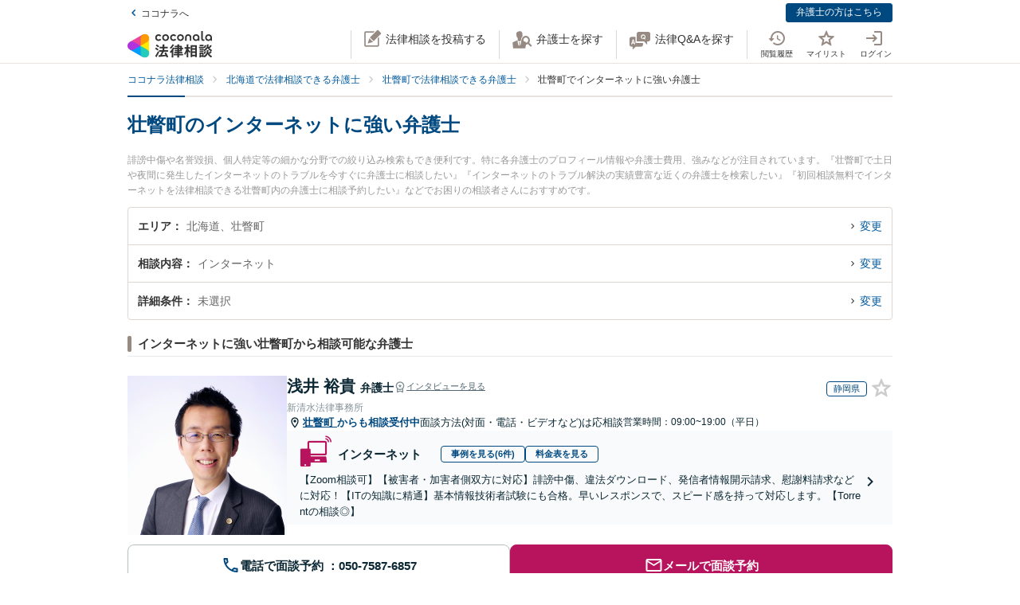

--- FILE ---
content_type: text/html; charset=utf-8
request_url: https://legal.coconala.com/search/result?category_id=5&city_id=15750
body_size: 30460
content:
<!DOCTYPE html>
<html lang="ja">
  <head>
    <meta charset="utf-8">
<meta content="IE=edge" http-equiv="X-UA-Compatible">
<meta name="viewport" content="width=device-width, initial-scale=1.0, viewport-fit=cover">
<title>壮瞥町のインターネットに強い弁護士 | ココナラ法律相談</title>
<link rel="icon shortcut" type="image/x-icon" href="/assets/favicon.ico">
<link rel="icon shortcut" type="image/png" href="/assets/favicon.png">
<link rel="icon" type="image/svg+xml" href="/assets/favicon.svg" sizes="any">
<link rel="mask-icon" href="/assets/favicon.svg" color="black">
<link rel="apple-touch-icon" href="/assets/touch-icon-180x180.png" sizes="180x180">
<link rel="icon shortcut" type="image/png" href="/assets/touch-icon-192x192.png" sizes="192x192">
<meta name="description" content="誹謗中傷や名誉毀損、個人特定等の細かな分野での絞り込み検索もでき便利です。特に各弁護士のプロフィール情報や弁護士費用、強みなどが注目されています。『壮瞥町で土日や夜間に発生したインターネットのトラブルを今すぐに弁護士に相談したい』『インターネットのトラブル解決の実績豊富な近くの弁護士を検索したい』『初回相談無料でインターネットを法律相談できる壮瞥町内の弁護士に相談予約したい』などでお困りの相談者さんにおすすめです。">
<link rel="canonical" href="https://legal.coconala.com/search/result?category_id=5&amp;city_id=15750">
<meta property="og:site_name" content="ココナラ法律相談">
<meta property="og:type" content="website">
<meta property="og:title" content="壮瞥町のインターネットに強い弁護士">
<meta property="og:url" content="https://legal.coconala.com/search/result?category_id=5&amp;city_id=15750">
<meta property="og:image" content="https://legal.coconala.com/assets/images/common/og-03d1de8262.png">
<meta property="og:description" content="誹謗中傷や名誉毀損、個人特定等の細かな分野での絞り込み検索もでき便利です。特に各弁護士のプロフィール情報や弁護士費用、強みなどが注目されています。『壮瞥町で土日や夜間に発生したインターネットのトラブルを今すぐに弁護士に相談したい』『インターネットのトラブル解決の実績豊富な近くの弁護士を検索したい』『初回相談無料でインターネットを法律相談できる壮瞥町内の弁護士に相談予約したい』などでお困りの相談者さんにおすすめです。">
<meta property="og:locale" content="ja_JP">
<meta name="csrf-param" content="authenticity_token" />
<meta name="csrf-token" content="pgZq9_GI_aJlVYE1JwJGKG2rsNap3ZPMXqrU6QU_VZumJJfWMBptK4H2H4gjmXakCSvsYQqWtWBcYl1fPemIng" />

    <link rel="stylesheet" href="/assets/stylesheets/legal-application-51bd8ad5ce.css" media="all" />
    <link rel="stylesheet" href="/assets/stylesheets/v2/legal-application-c468672dbb.css" media="all" />
      <script src="https://www.gstatic.com/charts/loader.js"></script>

    
    
    
    
    
    <script>
      window.COCONALA_LEGAL = {
        coconalaRootPath: 'https://coconala.com',
        user: {
          isLoggedIn: false,
          coconalaUserId: null
        }
      };
    </script>
    <!-- Microsoft Clarity -->
    <script type="text/javascript">
      (function(c,l,a,r,i,t,y){
        c[a]=c[a]||function(){(c[a].q=c[a].q||[]).push(arguments)};
        t=l.createElement(r);t.async=1;t.src="https://www.clarity.ms/tag/"+i;
        y=l.getElementsByTagName(r)[0];y.parentNode.insertBefore(t,y);
      })(window, document, "clarity", "script", "qkbdjiqhyt");
    </script>
    <!-- Microsoft Clarity -->
  </head>
  <body class="legalPage  legal-search-Page result-Action">
    <script>
  window.dataLayer = window.dataLayer || [];
  window.dataLayer.push({
    'coconala_user_id': null,
    'lawyer_id': null,
    'client_uuid': '5e0b2f9f-d16f-4b6b-b830-ad54d4d49da0',
  });
</script>
<!-- Google Tag Manager -->
<noscript><iframe src="//www.googletagmanager.com/ns.html?id=GTM-WMWMHP"
height="0" width="0" style="display:none;visibility:hidden"></iframe></noscript>
<script>(function(w,d,s,l,i){w[l]=w[l]||[];w[l].push({'gtm.start':
new Date().getTime(),event:'gtm.js'});var f=d.getElementsByTagName(s)[0],
j=d.createElement(s),dl=l!='dataLayer'?'&l='+l:'';j.async=true;j.src=
'//www.googletagmanager.com/gtm.js?id='+i+dl;f.parentNode.insertBefore(j,f);
})(window,document,'script','dataLayer','GTM-WMWMHP');
</script>
<!-- End Google Tag Manager -->

    <noscript class="noscript">JavaScriptを有効にしてください</noscript>
    
      <header
  id="vue__page-header"
  class="pageHeader "
  data-vue-app="page-header"
>
  <div class="pageHeader__sub">
    <div class="pageHeader__goPortal">
      <a href="https://coconala.com">
        <i class="icon entypo-icon-left-open"></i>ココナラへ
</a>    </div>
    <ul class="pageHeader__subLinkList">
      <li class="pageHeader__subLinkListItem">
        <a class="Button Button--primary -mini" href="/lawyer/about">弁護士の方はこちら</a>
      </li>
    </ul>
  </div>
  <div class="pageHeader__main">
    <div class="pageHeader__mainInner">
      <div class="pageHeader__logo">
        <a href="/">
          <svg width="106" height="34" viewbox="0 0 106 34" fill="none" xmlns="http://www.w3.org/2000/svg"><title>ココナラ法律相談</title>
<g clip-path="url(#a)"><path d="M16.383 18.523H5.46l-2.73 4.72 16.382 9.442 2.73-4.72-5.46-9.442z" fill="#009DFF"></path><path d="M21.844 27.964h5.46V9.081h-5.46l-5.461 9.442 5.46 9.441z" fill="#FFEA00"></path><path d="M5.46 18.523l-2.73-4.721L19.113 4.36l2.73 4.72-5.46 9.443H5.46z" fill="#E49"></path><path d="M0 18.523a5.458 5.458 0 0 0 5.46 5.451c1.022 0 2.447-.55 3.267-1.041l7.656-4.41-7.656-4.41c-.82-.486-2.245-1.042-3.266-1.042A5.458 5.458 0 0 0 0 18.523z" fill="#B033DD"></path><path d="M24.574 32.685a5.448 5.448 0 0 0 1.999-7.446c-.508-.884-1.704-1.843-2.534-2.306l-7.656-4.41v8.825c-.011.949.224 2.459.732 3.342a5.463 5.463 0 0 0 7.46 1.995z" fill="#2CB"></path><path d="M24.574 4.36a5.468 5.468 0 0 0-7.46 1.995c-.507.883-.742 2.393-.731 3.342v8.826l7.656-4.41c.83-.464 2.026-1.423 2.534-2.306a5.448 5.448 0 0 0-1.999-7.447z" fill="#F90"></path></g><path d="M47.783 12.46c-1.228 0-2.245-.393-3.05-1.182-.806-.788-1.208-1.798-1.207-3.03 0-1.228.402-2.24 1.206-3.036.804-.795 1.821-1.192 3.051-1.19 1.241 0 2.26.394 3.06 1.183.798.79 1.197 1.804 1.197 3.044 0 1.23-.399 2.24-1.198 3.03-.798.789-1.818 1.183-3.059 1.182zm-1.621-2.562a2.343 2.343 0 0 0 3.248 0 2.478 2.478 0 0 0 0-3.305 2.364 2.364 0 0 0-3.248 0 2.482 2.482 0 0 0 0 3.305zM66.46 12.46c-1.23 0-2.248-.393-3.052-1.182-.804-.788-1.206-1.798-1.206-3.03 0-1.228.402-2.24 1.206-3.036.804-.795 1.821-1.192 3.051-1.19 1.24 0 2.26.394 3.06 1.183.798.79 1.197 1.804 1.197 3.044 0 1.23-.4 2.24-1.198 3.03-.798.789-1.818 1.183-3.059 1.182zm-1.625-2.562a2.343 2.343 0 0 0 3.248 0 2.478 2.478 0 0 0 0-3.305 2.365 2.365 0 0 0-3.248 0 2.482 2.482 0 0 0 0 3.305zm30.591.667a.952.952 0 0 1-.628-.194.656.656 0 0 1-.237-.536v-9.6A.236.236 0 0 0 94.325 0h-1.502a.236.236 0 0 0-.236.236v9.73c0 .735.225 1.334.67 1.785.445.45 1.05.67 1.798.67a3.72 3.72 0 0 0 1.442-.327.235.235 0 0 0 .142-.268l-.222-1.207a.238.238 0 0 0-.302-.182 2.473 2.473 0 0 1-.689.128zM72.252 7.918c0-1.21.362-2.161 1.088-2.855.725-.693 1.671-1.04 2.838-1.041 1.157 0 2.1.347 2.83 1.041.73.695 1.095 1.646 1.096 2.855v4.155a.237.237 0 0 1-.237.236h-1.498a.236.236 0 0 1-.236-.236V7.971c0-.642-.182-1.138-.544-1.49a2.143 2.143 0 0 0-2.822 0c-.364.352-.545.85-.544 1.49v4.1a.237.237 0 0 1-.237.236h-1.499a.236.236 0 0 1-.235-.236V7.918zm13.586 4.542a3.837 3.837 0 0 1-2.877-1.198c-.773-.799-1.16-1.803-1.16-3.013s.408-2.22 1.223-3.029c.814-.799 1.847-1.198 3.098-1.198 1.208 0 2.215.389 3.019 1.167.804.779 1.206 1.757 1.206 2.934v3.945a.236.236 0 0 1-.236.236h-1.354a.236.236 0 0 1-.235-.236v-1.09c-.611.989-1.506 1.483-2.684 1.483zm1.876-2.562a2.449 2.449 0 0 0 0-3.297 2.354 2.354 0 0 0-3.257 0 2.422 2.422 0 0 0 0 3.297 2.354 2.354 0 0 0 3.257 0zm13.777 2.562a3.843 3.843 0 0 1-2.878-1.198c-.772-.799-1.158-1.803-1.158-3.013s.407-2.22 1.22-3.029c.816-.799 1.848-1.198 3.099-1.198 1.208 0 2.215.389 3.02 1.167.805.779 1.207 1.757 1.206 2.934v3.945a.235.235 0 0 1-.237.236h-1.356a.235.235 0 0 1-.236-.236v-1.09c-.609.989-1.503 1.483-2.68 1.483zm1.868-2.562a2.445 2.445 0 0 0 0-3.297 2.353 2.353 0 0 0-3.256 0 2.426 2.426 0 0 0 0 3.297 2.352 2.352 0 0 0 3.256 0zm-63.189.292a2.161 2.161 0 0 1-1.223.362 2.027 2.027 0 0 1-1.544-.654 2.515 2.515 0 0 1 0-3.297 2.032 2.032 0 0 1 1.544-.654 2.14 2.14 0 0 1 1.23.362c.176.118.331.263.461.43a.235.235 0 0 0 .32.043l1.239-.868a.235.235 0 0 0 .053-.337 3.924 3.924 0 0 0-.637-.655 4.062 4.062 0 0 0-2.65-.9c-1.208 0-2.207.4-2.996 1.198-.788.8-1.182 1.809-1.181 3.029 0 1.222.393 2.229 1.181 3.022.788.792 1.787 1.19 2.997 1.19a4.077 4.077 0 0 0 2.655-.891 3.8 3.8 0 0 0 .645-.66.239.239 0 0 0-.054-.336l-1.24-.868a.234.234 0 0 0-.318.044 2.02 2.02 0 0 1-.483.44zm18.676 0a2.16 2.16 0 0 1-1.222.362 2.027 2.027 0 0 1-1.545-.654 2.515 2.515 0 0 1 0-3.297 2.032 2.032 0 0 1 1.545-.654c.437-.008.866.119 1.23.362.175.118.33.262.46.429a.235.235 0 0 0 .318.044l1.241-.868a.237.237 0 0 0 .054-.337 3.888 3.888 0 0 0-.64-.656 4.06 4.06 0 0 0-2.647-.9c-1.21 0-2.209.4-2.996 1.2-.788.798-1.182 1.808-1.182 3.028 0 1.222.394 2.229 1.182 3.022.788.792 1.786 1.19 2.996 1.19a4.076 4.076 0 0 0 2.648-.891c.24-.193.458-.415.645-.66a.238.238 0 0 0-.055-.337l-1.238-.867a.235.235 0 0 0-.319.044c-.134.172-.294.32-.475.44zM39.717 26.493c0-.442-1.188-1.12-1.381-1.12-.235 0-.318.236-.346.346-.649 1.41-1.961 3.939-2.956 5.169-.014.028-.028.041-.055.07-.083.11-.18.248-.18.4 0 .138.138.332.801.857l.042.041c.511.415.773.608.912.608.193 0 .317-.193.317-.359 0-.07-.013-.152-.027-.221-.014-.07-.028-.124-.028-.18 0-.124.11-.304.194-.442.041-.055 2.707-4.671 2.707-5.169z" fill="#333"></path><path d="M50.465 24.02c-.345 0-.704.013-1.05.013-.345.014-.704.014-1.05.014h-1.754c-.29 0-.373-.083-.373-.373v-1.659c0-.29.083-.373.373-.373h1.478c.318 0 .65.014.953.028.318.014.636.027.967.027.097 0 .249-.013.346-.11.138-.138.138-.373.138-.802v-.166c0-.428 0-.65-.138-.801-.097-.097-.249-.11-.36-.11-.234 0-.524.013-.828.013-.36.014-.719.014-1.078.014h-1.478c-.29 0-.373-.083-.373-.373v-.898c0-.54.028-.733.138-.843l.055-.042c.11-.083.235-.166.235-.346 0-.303-.317-.345-.483-.359h-.028c-.318-.041-1.395-.152-1.644-.152-.304 0-.456.125-.456.373 0 .056 0 .139.014.208.055.373.055.843.055 1.313v.718c0 .29-.083.373-.373.373H42.55c-.345 0-.718-.014-1.063-.014-.304-.013-.594-.013-.843-.013-.11 0-.263.014-.373.124-.138.138-.138.373-.138.746v.221c0 .401 0 .636.138.788.11.11.262.125.36.125.317 0 .635-.014.952-.028a21.7 21.7 0 0 1 .954-.028h1.201c.29 0 .373.083.373.373v1.659c0 .29-.082.373-.373.373h-1.574c-.346 0-.705-.014-1.05-.014-.346-.014-.705-.014-1.05-.014-.152 0-.318.014-.428.125-.139.138-.139.373-.139.774v.138c0 .4 0 .622.139.76.11.11.276.124.442.124.345 0 .704-.013 1.05-.013.345-.014.704-.014 1.05-.014h.621c.221.027.221.124.221.166 0 .041-.014.069-.027.11l-.014.014c-.594 1.354-1.133 2.419-1.852 3.787-.138.262-.234.318-.566.345-.262.042-.525.042-.787.042-.47 0-.788 0-.788.4 0 .208.249 1.065.318 1.258.152.525.221.788.553.788.22 0 .29-.138.359-.249l.027-.055c.07-.166.097-.166.125-.166l.801-.07c2.252-.193 4.586-.386 6.866-.69h.124c.207 0 .304.069.4.304.084.221.18.428.236.58l.027.07c.18.456.263.663.594.663.304 0 1.575-.429 1.575-.926 0-.47-1.506-3.428-1.52-3.455-.276-.525-.732-1.3-1.063-1.742a.486.486 0 0 0-.415-.234c-.234 0-1.547.373-1.547.856 0 .125.194.484.829 1.562l.028.055c.014.028.041.07.055.11.041.084.124.208.124.264 0 .124-.124.151-.193.165a93.6 93.6 0 0 1-3.868.346c-.166 0-.166-.07-.166-.11 0 0 .014-.014.014-.028.014-.014.014-.042.027-.056a68.614 68.614 0 0 0 1.575-2.985l.194-.387c.027-.041.041-.055.152-.069.428 0 .47-.235.47-.332 0-.138-.084-.235-.194-.304h2.86c.345 0 .704.014 1.05.014.345.014.704.014 1.05.014.151 0 .317-.014.442-.124.138-.138.138-.36.138-.76v-.139c0-.4 0-.635-.138-.774-.097-.11-.222-.138-.429-.138zM35.96 18.685l.041.027c.594.387 1.478 1.01 1.672 1.203.22.207.65.497.801.497.47 0 1.133-1.008 1.133-1.271 0-.18-.124-.304-.221-.4a30.778 30.778 0 0 0-1.216-.9c-.995-.787-1.285-.87-1.423-.87-.428 0-1.119 1.064-1.119 1.3-.014.22.152.317.332.414zm-.87 3.869c.027.028.068.042.11.07.704.47 1.368.953 1.975 1.464.028.028.056.042.097.083.138.11.29.235.442.235.47 0 1.092-1.022 1.092-1.285 0-.249-.429-.608-1.147-1.147a.867.867 0 0 1-.152-.11c-.014-.014-1.312-1.01-1.644-1.01-.387 0-1.078.968-1.078 1.3 0 .207.139.29.304.4zm34.08-1.547c-.11 0-.22 0-.318.013-.096 0-.193.014-.29.014-.262 0-.345-.083-.345-.373-.014-.249 0-.497 0-.732 0-.166.014-.332.014-.498 0-.815-.415-.981-1.023-.981-.207 0-.4.014-.594.014-.193.014-.373.014-.552.014h-1.009c-.276 0-.359-.083-.373-.36v-.055c.014-.304.028-.428.166-.54a.3.3 0 0 0 .07-.04c.096-.056.22-.139.22-.305 0-.304-.359-.345-.525-.359h-.069c-.138 0-.317-.014-.497-.027a15.69 15.69 0 0 0-1.05-.042c-.11 0-.456 0-.456.36 0 .027 0 .068.014.11 0 .027.014.055.014.083 0 .083.014.166.014.262.013.208.027.415.027.595-.014.248-.096.331-.359.331h-.94c-.262 0-.524-.014-.787-.014-.262-.013-.539-.013-.815-.013-.497 0-.497.318-.497.898 0 .622 0 .898.525.898.276 0 .538-.014.801-.014.249-.013.511-.013.774-.013h1.008c.235 0 .304.083.304.304v.235c0 .207-.083.29-.304.29h-.967c-.331 0-.663-.014-.98-.014-.319-.014-.664-.014-.995-.014-.125 0-.401 0-.512.263v.014c-.013 0-.027-.014-.041-.014-.235-.11-1.382-.594-1.575-.594-.249 0-.345.193-.414.359l-.014.014c-.718 1.492-2.059 3.358-3.33 4.643l-.027.028c-.11.11-.276.276-.276.47 0 .373.856 1.23 1.215 1.23.249 0 .58-.332.884-.677l.014-.014c.028-.028.042-.042.056-.042.013 0 .041 0 .041.097v3.538c0 .36-.014.732-.014 1.092-.014.345-.014.719-.014 1.064 0 .691.36.691 1.064.691.69 0 1.036 0 1.036-.691 0-.346-.014-.719-.014-1.064-.014-.36-.014-.719-.014-1.092V25.65c0-.47.014-.635.125-.705l.027-.013c.139-.07.277-.139.277-.332 0-.346-.346-.373-.498-.387h-.027c-.042-.014-.055-.014-.055-.028v-.014l.013-.013c.512-.802.857-1.382 1.078-1.783.18-.36.22-.373.414-.415h.014v.07c0 .51.028.815.553.815.331 0 .677-.014.994-.014.332-.014.663-.014.995-.014h.967c.235 0 .304.07.304.304v.235c0 .207-.083.29-.304.29H61.31c-.263 0-.525-.014-.788-.014-.262-.013-.539-.013-.815-.013-.497 0-.497.317-.497.94 0 .635 0 .925.525.925.276 0 .538-.014.801-.014.249-.013.511-.013.774-.013h1.008c.235 0 .304.083.304.304v.124c0 .235-.083.304-.304.304H61.2c-.331 0-.663-.014-.995-.014-.331-.013-.663-.013-.994-.013-.553 0-.553.345-.553.925v.056c0 .345 0 .58.138.732.083.083.221.125.415.125.331 0 .677-.014.994-.028.332-.014.663-.028.995-.028h1.12c.234 0 .303.083.303.304v.166c0 .235-.083.304-.304.304H60.44c-.331 0-.663-.014-.994-.014-.332-.013-.663-.013-.995-.013-.553 0-.553.331-.553.926 0 .58 0 .926.553.926.331 0 .677-.014.995-.014.331-.014.663-.014.994-.014h1.81c.304 0 .36.124.36.332.013.331 0 .663-.015.98-.014.25-.014.498-.014.747 0 .705.346.705 1.092.705.704 0 1.064 0 1.064-.691 0-.249-.014-.498-.014-.746-.014-.332-.028-.664-.014-1.01 0-.248.097-.33.36-.33h2.099c.318 0 .65.013.967.013.332.014.663.014 1.008.014.194 0 .332-.042.415-.125.138-.138.138-.359.138-.732v-.125c0-.359 0-.58-.138-.732-.083-.083-.221-.124-.415-.124-.331 0-.676.014-1.008.014-.318.013-.65.013-.967.013h-2.169c-.235 0-.304-.069-.304-.304v-.166c0-.235.07-.304.304-.304h1.34c.332 0 .663.014.995.028.331.014.663.028 1.008.028.553 0 .553-.304.553-.926 0-.595 0-.926-.539-.926-.345 0-.69.014-1.022.014-.318.013-.663.013-.995.013h-1.34c-.235 0-.304-.069-.304-.304v-.124c0-.235.07-.304.304-.304h1.078c.18 0 .373 0 .566.014.193 0 .4.014.594.014.608 0 1.008-.166 1.008-.954 0-.18 0-.346-.013-.525a6.982 6.982 0 0 1 0-.76c0-.277.083-.36.345-.373.097 0 .194 0 .29.013.11 0 .207.014.318.014.193 0 .332-.041.414-.124.139-.138.139-.373.139-.719v-.124c0-.36 0-.58-.139-.733-.11-.138-.234-.18-.428-.18zm-2.873-.25c0 .18-.11.291-.29.291h-1.023c-.193 0-.304-.11-.304-.29v-.235a.29.29 0 0 1 .304-.304h1.023c.18 0 .29.124.29.304v.235zm-1.617 2.35a.29.29 0 0 1 .304-.304h1.023c.18 0 .29.125.29.304v.235c0 .18-.11.29-.29.29h-1.023c-.193 0-.304-.11-.304-.29v-.235zm-10.153-.871c.732 0 3.246-3.952 3.274-3.98.152-.248.166-.262.331-.29.235-.041.373-.166.373-.345 0-.25-.276-.346-.566-.443l-.152-.055c-.511-.193-1.009-.387-1.188-.387-.221 0-.304.18-.36.29l-.013.014c-.525 1.023-1.727 2.667-2.584 3.51l-.055.056c-.138.124-.276.276-.276.483 0 .429.898 1.148 1.216 1.148zM86.99 19.5c.015-.276.015-.553.015-.83 0-.746-.249-.994-1.009-.994-.193 0-.4 0-.608.014-.207 0-.4.013-.594.013h-3.37c-.208 0-.415 0-.622-.013-.207 0-.414-.014-.622-.014-.718 0-.967.262-.967.995 0 .276 0 .567.014.843 0 .276.014.539.014.801v9.827c0 .345-.014.704-.014 1.05-.014.345-.014.705-.014 1.05 0 .636.36.636 1.064.636.705 0 1.022 0 1.022-.636v-.235c0-.22.07-.29.29-.29h3.067c.221 0 .29.07.29.29v.29c0 .194.042.318.139.415.152.152.4.166.773.166h.125c.69 0 1.036 0 1.036-.622 0-.36-.014-.719-.014-1.064a26.655 26.655 0 0 1-.014-1.05v-9.827a8.034 8.034 0 0 1 0-.815zm-5.373 3.939h2.956c.235 0 .346.11.373.36v1.409c-.027.249-.138.36-.373.387h-2.942c-.249-.028-.36-.152-.387-.387v-1.396c.041-.332.235-.373.373-.373zm3.343-2.211c-.027.262-.124.359-.373.386h-2.942c-.263-.027-.36-.138-.387-.386v-1.203c.028-.248.152-.36.373-.4h2.942c.249.027.36.138.387.386v1.217zm-3.343 6.191h2.943c.248.028.359.138.386.387v1.63c-.027.25-.138.36-.373.388h-2.942c-.249-.028-.36-.152-.387-.387v-1.631c.028-.249.152-.36.373-.387zm-3.011-1.838l-.028-.028a24.141 24.141 0 0 1-2.183-2.722c-.083-.11-.097-.166-.097-.318.014-.276.111-.373.373-.373h.18c.276 0 .566.014.815.027.207.014.415.028.58.028.166 0 .29-.041.373-.124.152-.152.152-.415.152-.83v-.151c0-.429 0-.678-.152-.83-.11-.11-.276-.124-.386-.124-.18 0-.374.014-.58.014-.25.014-.512.014-.802.014h-.18c-.276 0-.373-.097-.373-.374v-1.368c0-.442.014-.801.152-.912a.108.108 0 0 0 .056-.055c.096-.083.18-.152.18-.304 0-.304-.319-.346-.484-.36h-.028c-.262-.041-1.299-.152-1.547-.152-.36 0-.428.208-.428.374 0 .055 0 .124.013.193.056.373.056.788.056 1.202v1.369c0 .29-.083.373-.373.373h-.36c-.276 0-.552-.014-.8-.014-.208-.014-.415-.014-.581-.014-.11 0-.276.014-.387.125-.152.151-.152.4-.152.829v.152c0 .428 0 .677.152.829.083.083.208.124.373.124.166 0 .373-.014.58-.027.25-.014.54-.028.816-.028h.041c.262 0 .262.152.262.221v.042c0 .027-.013.055-.013.082-.401 1.3-1.23 3.704-2.376 5.404-.125.166-.29.415-.29.636 0 .442.815 1.12 1.215 1.12.263 0 .373-.18.456-.319l.041-.069c.622-1.008.981-1.88 1.396-3.026v3.662c0 .429-.014.87-.014 1.3-.014.414-.014.842-.014 1.27 0 .664.373.664 1.036.664.705 0 1.064 0 1.064-.69 0-.43-.014-.858-.028-1.286a37.97 37.97 0 0 1-.027-1.272v-4.312l.027.028c.249.4.58.816.967 1.271.07.097.221.305.456.305.387 0 1.133-.76 1.133-1.161 0-.138-.152-.29-.262-.415zm18.801-.249a.795.795 0 0 1-.138-.027 1.547 1.547 0 0 0-.304-.055c-.29 0-.359.234-.414.4l-.014.056c-.124.428-.387 1.257-.76 1.893l-.041.083c-.056.097-.11.193-.11.318 0 .552 1.229.718 1.367.718.249 0 .373-.166.47-.331a20 20 0 0 0 .718-1.783c.083-.276.124-.346.304-.373.22-.056.276-.18.276-.263 0-.235-.331-.387-1.257-.608l-.097-.028zm1.451-4.505c-.705.981-1.81 1.866-2.984 2.363l-.055.028c-.152.055-.304.124-.387.249.014-.111.014-.25.014-.429V22.9c0-.346 0-.553-.138-.677-.083-.083-.208-.125-.387-.125-.11 0-.263 0-.429.014-.234.014-.51.028-.773.028h-1.547c-.263 0-.54-.014-.774-.028-.18-.014-.318-.014-.428-.014-.18 0-.304.042-.387.125-.138.138-.138.345-.138.677v.138c0 .346 0 .567.138.705.083.083.207.124.387.124.096 0 .234 0 .4-.014.235-.013.511-.027.802-.027h1.547c.276 0 .552.014.787.027.166.014.318.014.415.014.18 0 .304-.041.386-.124.028-.028.042-.055.07-.083v.014c0 .4.828 1.41 1.243 1.41.594 0 3.08-1.742 3.896-3.483.027-.042.041-.055.082-.055.028 0 .042 0 .097.069.553 1.078 1.409 1.99 2.805 2.985l.11.069c.608.442 1.036.705 1.243.705.456 0 1.147-.982 1.147-1.368 0-.18-.124-.277-.318-.374-1.285-.787-2.569-1.644-3.357-2.777.346.248.857.414 1.023.414.234 0 .386-.18.497-.318l.041-.055c.539-.622.981-1.285 1.299-1.783.097-.152.124-.152.318-.207.221-.055.276-.194.276-.29 0-.221-.249-.318-.415-.387l-.041-.014c-.069-.028-.193-.083-.345-.138-.47-.208-.843-.36-1.009-.36-.207 0-.29.166-.345.277a13.71 13.71 0 0 1-1.34 1.907c-.166.166-.249.304-.276.428a3.86 3.86 0 0 1-.373-.967 1.665 1.665 0 0 1-.056-.442c0-.042 0-.11.014-.139v-.04c0-.167 0-.319.014-.485 0-.166.014-.331.014-.47.014-.138.027-.152.096-.193l.014-.014c.111-.069.29-.18.29-.345 0-.277-.304-.318-.511-.346-.041 0-.083-.014-.124-.014-.069 0-.207-.014-.373-.027-.359-.028-.801-.07-.939-.07-.415 0-.47.29-.47.512v.166c.014 1.16.014 2.335-.746 3.372zm-7.888-1.852c.207 0 .428-.014.635-.014.207-.014.428-.014.65-.014h1.436c.207 0 .428.014.635.014.208.014.429.014.65.014.18 0 .304-.042.387-.125.138-.138.138-.345.138-.677v-.069c0-.553 0-.884-.539-.884-.166 0-.36.014-.566.014-.221.013-.456.013-.691.013h-1.437c-.235 0-.47-.014-.69-.014-.208-.013-.387-.013-.567-.013-.193 0-.318.041-.4.124-.139.138-.139.346-.139.691v.125c0 .345 0 .552.138.677.056.096.18.138.36.138z" fill="#333"></path><path d="M104.701 25.526c-.455-.18-.746-.29-.87-.29-.193 0-.276.18-.331.276-.208.414-.829 1.258-1.189 1.672l-.041.041c-.138.166-.276.305-.276.484 0 .028 0 .056.014.07-.194-.388-.332-.816-.456-1.341l-.014-.07c-.014-.124-.028-.234-.028-.359 0-.18.014-.359.014-.539.014-.18.014-.373.014-.552 0-.111 0-.125.124-.208l.028-.014c.083-.069.235-.18.235-.331 0-.277-.332-.318-.567-.346-.041 0-.083-.014-.124-.014-.18-.013-1.05-.096-1.23-.096-.414 0-.47.262-.47.483 0 1.77-.082 3.04-1.27 4.602-.65.871-1.63 1.687-2.625 2.198-.041.028-.11.055-.166.11 0-.165-.014-.317-.014-.483v-2.032c0-.152 0-.29.014-.428 0-.138.014-.277.014-.401 0-.677-.262-.954-.898-.954-.124 0-.249.014-.36.014-.123.014-.234.014-.344.014H91.95c-.125 0-.25-.014-.36-.014-.11-.014-.234-.014-.359-.014-.773 0-.884.512-.884.954 0 .138 0 .276.014.415 0 .138.014.276.014.414v2.53c0 .22-.014.428-.014.649-.014.221-.014.442-.014.663 0 .125.014.277.124.387.125.125.332.138.65.138h.193c.36 0 .566 0 .69-.124.111-.11.125-.276.125-.428v-.125c0-.262 0-.276.36-.276h1.063c.11 0 .152.055.221.22l.014.029c.083.234.331.276.843.276.594 0 .897-.028.897-.567v-.138c.277.456.87.968 1.188.968.208 0 .58-.263.719-.36 1.326-.898 2.293-1.81 3.025-3.524.028-.069.056-.069.083-.069.028 0 .055.028.097.083.691 1.271 1.602 2.322 2.887 3.317.373.304.857.663 1.119.663.484 0 1.326-.94 1.326-1.354 0-.194-.207-.318-.386-.415-1.092-.69-1.838-1.299-2.556-2.114-.401-.443-.691-.83-.912-1.216.276.345.995.663 1.216.663.235 0 .373-.138.497-.277a17.9 17.9 0 0 0 1.257-1.74c.097-.153.097-.167.263-.18.221-.028.331-.166.331-.305 0-.166-.138-.304-.387-.387a4.52 4.52 0 0 0-.594-.248zm-10.927 3.538v1.064c-.028.248-.138.36-.373.387h-.884c-.249-.028-.36-.139-.387-.387v-1.05c.028-.263.138-.374.373-.374h.898c.235 0 .345.097.373.36zm-2.058-7.684h2.403c.249 0 .511.014.76.014.249.013.497.013.732.013.346 0 .498-.11.54-.359.027-.07.054-.07.082-.07.014 0 .028.015.055.015.138.069.608.29.884.29.194 0 .346-.097.456-.29a17.29 17.29 0 0 0 .76-1.838l.014-.042c.083-.235.124-.4.207-.428.249-.042.4-.166.4-.346 0-.304-.414-.414-1.022-.566-.18-.056-.594-.152-.773-.152-.304 0-.36.22-.415.373l-.013.055a10.528 10.528 0 0 1-.65 1.824c-.11-.22-.331-.22-.483-.22-.249 0-.498 0-.76.013-.249 0-.497.014-.746.014h-2.404c-.248 0-.497 0-.746-.014-.248 0-.51-.014-.76-.014-.552 0-.552.304-.552.87v.07c0 .346 0 .567.138.691.083.083.221.124.428.124.249 0 .511-.014.76-.014.194-.013.456-.013.705-.013z" fill="#333"></path><path d="M94.907 24.572c-.097 0-.249 0-.415.014a13.92 13.92 0 0 1-.787.027h-1.547c-.25 0-.525-.013-.76-.027-.18-.014-.332-.014-.442-.014-.18 0-.304.041-.387.124-.138.139-.138.346-.124.664v.124c0 .332 0 .54.138.677.083.083.207.125.4.125.138 0 .304-.014.47-.014.207-.014.456-.028.705-.028h1.547c.262 0 .47.014.69.014.18.014.346.014.512.014.538 0 .538-.332.538-.87 0-.485 0-.83-.538-.83z" fill="#333"></path><defs><clippath id="a"><path fill="#fff" transform="translate(0 3.63)" d="M0 0h27.305v29.787H0z"></path></clippath></defs></svg>
</a>      </div>
      <ul class="pageHeader__actionList">
        <li class="pageHeader__actionListItem -pc">
          <a title="法律相談を投稿する" @click="showLoginModalIfNotLoggedIn" href="https://legal.coconala.com/consults">
            <i class="pageHeader__actionIcon legal-coconala-icon -new-post"></i><!--
            --><span class="pageHeader__actionText">法律相談を投稿する</span>
</a>        </li>
        <li class="pageHeader__actionListItem -pc">
          <a title="弁護士を探す" href="/search">
            <i class="pageHeader__actionIcon legal-coconala-icon -search-lawyer"></i><!--
            --><span class="pageHeader__actionText">弁護士を探す</span>
</a>        </li>
        <li class="pageHeader__actionListItem -pc">
          <a title="相談を探す" href="/bbses">
            <i class="pageHeader__actionIcon legal-coconala-icon -qa"></i><!--
            --><span class="pageHeader__actionText">法律Q&amp;Aを探す</span>
</a>        </li>
        <li class="pageHeader__actionListItem">
          <ul class="pageHeader__navList">
            <li class="pageHeader__navItem -sp">
              <a @click="showLoginModalIfNotLoggedIn" class="pageHeader__iconButton" href="https://legal.coconala.com/consults">
                <i class="pageHeader__actionIcon legal-coconala-icon -new-post"></i>
                <div class="pageHeader__navItemText">投稿する</div>
</a>            </li>
            <li class="pageHeader__navItem -sp">
              <div class="pageHeader__iconButton -searchMenu">
                <i class="pageHeader__actionIcon legal-coconala-icon -magnify"></i>
                <div class="pageHeader__navItemText">探す</div>
                <div class="pageHeader__searchMenu">
                  <ul class="pageHeader__searchMenuList">
                    <li class="pageHeader__searchMenuListItem">
                      <a href="/search">弁護士を探す</a>
                    </li>
                    <li class="pageHeader__searchMenuListItem">
                      <a href="/bbses">法律Q&amp;Aを探す</a>
                    </li>
                  </ul>
                </div>
              </div>
            </li>
            <li class="pageHeader__navItem">
              <a rel="nofollow" class="pageHeader__iconButton" href="/lawyer_view_history">
                <i class="pageHeader__actionIcon legal-coconala-icon -history"></i>
                <div class="pageHeader__navItemText">閲覧履歴</div>
</a>            </li>
            <li class="pageHeader__navItem">
              <a rel="nofollow" class="pageHeader__iconButton" href="/mylisted_lawyers">
                <i class="pageHeader__actionIcon legal-coconala-icon -star-outline"></i>
                <div class="pageHeader__navItemText">マイリスト</div>
</a>            </li>
              <li class="pageHeader__navItem">
                <a rel="nofollow" class="pageHeader__iconButton" href="https://coconala.com/login?redirect_to=https%3A%2F%2Flegal.coconala.com%2Fsearch%2Fresult%3Fcategory_id%3D5%26city_id%3D15750">
                  <i class="pageHeader__actionIcon legal-coconala-icon -login"></i>
                  <div class="pageHeader__navItemText">ログイン</div>
</a>              </li>
          </ul>
        </li>
      </ul>
    </div>
  </div>
</header>

      <div class="l-container page-column1">
        <div class="l-container__inner">
          <div data-vue-app="content-header">
  <flash-message-vue
    :flash="[]"
  ></flash-message-vue>
  <login-modal-vue
    registration-path="https://coconala.com/register?redirect_to=https%3A%2F%2Flegal.coconala.com%2Fconsults"
    login-path="https://coconala.com/login?redirect_to=https%3A%2F%2Flegal.coconala.com%2Fconsults"
  >
  </login-modal-vue>
</div>

            <div data-vue-app="breadcrumbs">
              <nav v-html="html" v-if="!!html" v-cloak></nav>
              <breadcrumbs-vue :links="links" v-else-if="!!links.length" v-cloak></breadcrumbs-vue>
              <nav v-else>
                      <ol class="Breadcrumbs" v-if="!links.length">
          <li>
              <a class="Breadcrumbs__link" href="/">
                <span>ココナラ法律相談</span>
</a>          </li>
          <li>
              <a class="Breadcrumbs__link" href="/search/result?prefecture_id=1">
                <span>北海道で法律相談できる弁護士</span>
</a>          </li>
          <li>
              <a class="Breadcrumbs__link" href="/search/result?city_id=15750">
                <span>壮瞥町で法律相談できる弁護士</span>
</a>          </li>
          <li>
              <span class="Breadcrumbs-current" >壮瞥町でインターネットに強い弁護士</span>
          </li>
      </ol>

              </nav>
            </div>
          <div
  class="l-main is-right -no-padding"
  data-vue-app="search/result"
  data-initial-selected-entity="{&quot;prefecture&quot;:{&quot;id&quot;:1,&quot;name&quot;:&quot;北海道&quot;},&quot;city&quot;:{&quot;id&quot;:15750,&quot;name&quot;:&quot;壮瞥町&quot;},&quot;cities&quot;:[{&quot;id&quot;:15750,&quot;name&quot;:&quot;壮瞥町&quot;}],&quot;station&quot;:null,&quot;stations&quot;:[],&quot;category&quot;:{&quot;id&quot;:5,&quot;name&quot;:&quot;インターネット&quot;},&quot;sub_category&quot;:null,&quot;sub_categories&quot;:[],&quot;offer&quot;:null,&quot;offers&quot;:[],&quot;office_features&quot;:[]}"
>
  <search-loader-vue v-if="isSearching"></search-loader-vue>
  <section class="searchResultIndex">
    <div class='searchResultIndex__searchPanelWrapper'>
      <h1
        class="Heading Heading--primary -with-border"
        v-text="searchTitle || '壮瞥町のインターネットに強い弁護士'"
      >
        壮瞥町のインターネットに強い弁護士
      </h1>

        <div class="searchResultIndex__description" v-if="!result">
          <div class="l-main__searched">
            <div class="l-main__searchedText">
              <span><p>誹謗中傷や名誉毀損、個人特定等の細かな分野での絞り込み検索もでき便利です。特に各弁護士のプロフィール情報や弁護士費用、強みなどが注目されています。『壮瞥町で土日や夜間に発生したインターネットのトラブルを今すぐに弁護士に相談したい』『インターネットのトラブル解決の実績豊富な近くの弁護士を検索したい』『初回相談無料でインターネットを法律相談できる壮瞥町内の弁護士に相談予約したい』などでお困りの相談者さんにおすすめです。</p></span>
            </div>
          </div>
        </div>

      <div class="searchResultIndex__searchPanel -top">
        <search-panel-vue
          :master="{
            genders: [{&quot;key&quot;:&quot;man&quot;,&quot;value&quot;:0,&quot;text&quot;:&quot;男性&quot;},{&quot;key&quot;:&quot;woman&quot;,&quot;value&quot;:1,&quot;text&quot;:&quot;女性&quot;}],
            offers: [{&quot;id&quot;:1,&quot;name&quot;:&quot;法テラス利用可&quot;},{&quot;id&quot;:2,&quot;name&quot;:&quot;カード利用可&quot;},{&quot;id&quot;:3,&quot;name&quot;:&quot;分割払い利用可&quot;},{&quot;id&quot;:4,&quot;name&quot;:&quot;後払い利用可&quot;},{&quot;id&quot;:5,&quot;name&quot;:&quot;初回面談無料&quot;},{&quot;id&quot;:6,&quot;name&quot;:&quot;休日面談可&quot;},{&quot;id&quot;:7,&quot;name&quot;:&quot;夜間面談可&quot;},{&quot;id&quot;:8,&quot;name&quot;:&quot;電話相談可&quot;},{&quot;id&quot;:9,&quot;name&quot;:&quot;メール相談可&quot;},{&quot;id&quot;:10,&quot;name&quot;:&quot;WEB面談可&quot;}],
            officeFeatures: [{&quot;id&quot;:1,&quot;name&quot;:&quot;完全個室で相談&quot;},{&quot;id&quot;:2,&quot;name&quot;:&quot;バリアフリー&quot;},{&quot;id&quot;:3,&quot;name&quot;:&quot;駐車場あり&quot;},{&quot;id&quot;:4,&quot;name&quot;:&quot;近隣駐車場あり&quot;},{&quot;id&quot;:5,&quot;name&quot;:&quot;子連れ相談可&quot;}],
            }"
          :initially-has-lawyers="false"
        ></search-panel-vue>
      </div>
    </div>

    <promoted-lawyer-list-vue
      class="searchResultIndex__promotedLawyerList"
      v-if="isReady"
      :initial-html="{&quot;value&quot;:&quot;  \u003cdiv class=\&quot;promotedLawyerList\&quot;\u003e\n    \u003ch2 class=\&quot;SubHeading promotedLawyerList__heading\&quot;\u003e\n        インターネットに強い壮瞥町から相談可能な弁護士\n    \u003c/h2\u003e\n    \u003cul class=\&quot;promotedLawyerList__list\&quot;\u003e\n      \n\u003cli class=\&quot;promotedLawyerList__listItem -is-promoted\&quot;\u003e\n  \u003cdiv class=&#39;lawyerCassetteWrapper&#39;\u003e\n    \u003carticle\n      class=\&quot;lawyerCassette -is-promoted\&quot;\n      data-gtm-lawyer-card=\&quot;{\u0026quot;card_type\u0026quot;:\u0026quot;PR-B\u0026quot;,\u0026quot;lawyer\u0026quot;:{\u0026quot;id\u0026quot;:4728,\u0026quot;name\u0026quot;:\u0026quot;浅井 裕貴\u0026quot;,\u0026quot;paid?\u0026quot;:true}}\&quot;\n    \u003e\n      \u003csection class=&#39;lawyerCassette__main-mobile&#39;\u003e\n  \u003cdiv class=&#39;lawyerCassette__header&#39;\u003e\n    \u003cdiv class=&#39;lawyerCassette__lawyerNameContainer&#39;\u003e\n      \u003ca target=\&quot;_blank\&quot; class=\&quot;lawyerCassette__lawyerNameGtmLink\&quot; href=\&quot;/lawyers/4728/specialty/5#anchor__profile?ref=search_pr\&quot;\u003e\n        \u003ch2 class=&#39;lawyerCassette__lawyerName&#39; \u003e\n          浅井 裕貴\n          \u003cspan class=&#39;lawyerCassette__lawyerTitle&#39;\u003e弁護士\u003c/span\u003e\n        \u003c/h2\u003e\n\u003c/a\u003e    \u003c/div\u003e\n    \u003cdiv class=&#39;lawyerCassette__prefectureContainer&#39;\u003e\n        \u003ca class=\&quot;lawyerCassette__prefectureGtmLink\&quot; href=\&quot;/search/result?category_id=5\u0026amp;prefecture_id=22\&quot;\u003e\n          \u003cdiv class=&#39;lawyerCassette__prefecture&#39;\u003e静岡県\u003c/div\u003e\n\u003c/a\u003e      \u003cmylist-button-vue\n        target-type=\&quot;lawyer\&quot;\n        :target-id=\&quot;4728\&quot;\n        :is-initially-mylisted=\&quot;false\&quot;\n      \u003e\u003c/mylist-button-vue\u003e\n    \u003c/div\u003e\n  \u003c/div\u003e\n\n  \u003cdiv class=\&quot;lawyerCassette__branchName\&quot;\u003e新清水法律事務所\u003c/div\u003e\n\n  \u003cdiv class=&#39;lawyerCassette__lawyerImageWrapper&#39;\u003e\n    \u003cfigure class=\&quot;lawyerCassette__lawyerImage\&quot;\u003e\n      \u003ca target=\&quot;_blank\&quot; class=\&quot;lawyerCassette__lawyerImageGtmLink\&quot; href=\&quot;/lawyers/4728/specialty/5#anchor__profile?ref=search_pr\&quot;\u003e\n        \u003cimg loading=\&quot;lazy\&quot; alt=\&quot;浅井 裕貴弁護士のアイコン画像\&quot; src=\&quot;https://legal-image-distribution.legal.coconala.com/fsxhnp7njds6vr64g5kgtzg9q149?width=400\u0026amp;height=400\u0026amp;crop=true\&quot; /\u003e\n\u003c/a\u003e    \u003c/figure\u003e\n\n    \u003cdiv class=&#39;lawyerCassette__descriptionContainer&#39;\u003e\n        \u003c!-- 該当注力分野あり --\u003e\n        \u003cdiv class=&#39;lawyerCassette__locationContainer&#39;\u003e\n          \u003cdiv class=&#39;lawyerCassette__location&#39;\u003e\n            \u003cdiv class=&#39;lawyerCassette__linkContainer&#39;\u003e\n              \u003cdiv class=\&quot;lawyerCassette__locationIconWrapper\&quot;\u003e\n                \u003csvg width=\&quot;16\&quot; height=\&quot;16\&quot; viewBox=\&quot;0 -2 16 16\&quot; fill=\&quot;none\&quot; xmlns=\&quot;http://www.w3.org/2000/svg\&quot;\u003e\n                  \u003cg clip-path=\&quot;url(#clip0_184_12550)\&quot;\u003e\n                    \u003cpath d=\&quot;M7.99967 1.33301C5.41967 1.33301 3.33301 3.41967 3.33301 5.99967C3.33301 9.49967 7.99967 14.6663 7.99967 14.6663C7.99967 14.6663 12.6663 9.49967 12.6663 5.99967C12.6663 3.41967 10.5797 1.33301 7.99967 1.33301ZM4.66634 5.99967C4.66634 4.15967 6.15967 2.66634 7.99967 2.66634C9.83967 2.66634 11.333 4.15967 11.333 5.99967C11.333 7.91967 9.41301 10.793 7.99967 12.5863C6.61301 10.8063 4.66634 7.89967 4.66634 5.99967Z\&quot; fill=\&quot;#0A2733\&quot;/\u003e\n                    \u003cpath d=\&quot;M7.99967 7.66634C8.92015 7.66634 9.66634 6.92015 9.66634 5.99967C9.66634 5.0792 8.92015 4.33301 7.99967 4.33301C7.0792 4.33301 6.33301 5.0792 6.33301 5.99967C6.33301 6.92015 7.0792 7.66634 7.99967 7.66634Z\&quot; fill=\&quot;#0A2733\&quot;/\u003e\n                  \u003c/g\u003e\n                  \u003cdefs\u003e\n                    \u003cclipPath id=\&quot;clip0_184_12550\&quot;\u003e\n                      \u003crect width=\&quot;16\&quot; height=\&quot;16\&quot; fill=\&quot;white\&quot;/\u003e\n                    \u003c/clipPath\u003e\n                  \u003c/defs\u003e\n                \u003c/svg\u003e\n              \u003c/div\u003e\n                \u003cdiv class=\&quot;lawyerCassette__prDescriptionContainer\&quot;\u003e\n                  \u003cdiv class=&#39;lawyerCassette__prPrefecture&#39;\u003e\n                      \u003ca class=\&quot;lawyerCassette__prPrefectureLink\&quot; href=\&quot;/search/result?category_id=5\u0026amp;city_id=15750\&quot;\u003e\n                        壮瞥町\n\u003c/a\u003e                    からも相談受付中\n                  \u003c/div\u003e\n                  \u003cdiv class=&#39;lawyerCassette__prDescription&#39;\u003e面談方法(対面・電話・ビデオなど)は応相談\u003c/div\u003e\n                \u003c/div\u003e\n            \u003c/div\u003e\n          \u003c/div\u003e\n\n        \u003c/div\u003e\n\n        \u003cdiv class=&#39;lawyerCassette__interview&#39;\u003e\n          \u003cdiv class=&#39;lawyerCassette__linkContainer&#39;\u003e\n            \u003cdiv class=\&quot;lawyerCassette__locationIconWrapper\&quot;\u003e\n              \u003csvg width=\&quot;16px\&quot; height=\&quot;16px\&quot; viewBox=\&quot;0 -4 24 24\&quot; xmlns=\&quot;http://www.w3.org/2000/svg\&quot;\n                   fill=\&quot;#849298\&quot;\u003e\n                \u003cpath\n                  d=\&quot;M9.68 13.69L12 11.93L14.31 13.69L13.43 10.84L15.75 9H12.91L12 6.19L11.09 9H8.25L10.56 10.84L9.68 13.69ZM20 10C20 5.58 16.42 2 12 2C7.58 2 4 5.58 4 10C4 12.03 4.76 13.87 6 15.28V23L12 21L18 23V15.28C19.24 13.87 20 12.03 20 10ZM12 4C15.31 4 18 6.69 18 10C18 13.31 15.31 16 12 16C8.69 16 6 13.31 6 10C6 6.69 8.69 4 12 4ZM12 19L8 20.02V16.92C9.18 17.6 10.54 18 12 18C13.46 18 14.82 17.6 16 16.92V20.02L12 19Z\&quot;\u003e\u003c/path\u003e\n              \u003c/svg\u003e\n            \u003c/div\u003e\n            \u003cdiv class=&#39;lawyerCassette__interviewLinkContainer&#39;\u003e\n              \u003ca target=\&quot;_blank\&quot; class=\&quot;lawyerCassette__interviewGtmLink\&quot; href=\&quot;/lawyers/4728/interview?ref=search_pr\&quot;\u003e\n                \u003cdiv class=&#39;lawyerCassette__interviewLink&#39;\u003e\n                  インタビューを見る\n                \u003c/div\u003e\n\u003c/a\u003e            \u003c/div\u003e\n          \u003c/div\u003e\n        \u003c/div\u003e\n    \u003c/div\u003e\n  \u003c/div\u003e\n\n\u003c/section\u003e\n\n      \u003csection class=&#39;lawyerCassette__main&#39;\u003e\n  \u003cfigure class=\&quot;lawyerCassette__lawyerImage\&quot;\u003e\n    \u003ca target=\&quot;_blank\&quot; class=\&quot;lawyerCassette__lawyerImageGtmLink\&quot; href=\&quot;/lawyers/4728/specialty/5#anchor__profile?ref=search_pr\&quot;\u003e\n      \u003cimg loading=\&quot;lazy\&quot; alt=\&quot;浅井 裕貴弁護士のアイコン画像\&quot; src=\&quot;https://legal-image-distribution.legal.coconala.com/fsxhnp7njds6vr64g5kgtzg9q149?width=400\u0026amp;height=400\u0026amp;crop=true\&quot; /\u003e\n\u003c/a\u003e  \u003c/figure\u003e\n  \u003cdiv class=&#39;lawyerCassette__basicInformation&#39;\u003e\n    \u003cdiv class=&#39;lawyerCassette__header&#39;\u003e\n      \u003cdiv class=&#39;lawyerCassette__lawyerNameContainer&#39;\u003e\n        \u003ca target=\&quot;_blank\&quot; class=\&quot;lawyerCassette__lawyerNameGtmLink\&quot; href=\&quot;/lawyers/4728/specialty/5#anchor__profile?ref=search_pr\&quot;\u003e\n          \u003ch2 class=&#39;lawyerCassette__lawyerName&#39; \u003e\n            浅井 裕貴\n            \u003cspan class=&#39;lawyerCassette__lawyerTitle&#39;\u003e弁護士\u003c/span\u003e\n          \u003c/h2\u003e\n\u003c/a\u003e          \u003ca target=\&quot;_blank\&quot; class=\&quot;lawyerCassette__interviewGtmLink\&quot; href=\&quot;/lawyers/4728/interview?ref=search_pr\&quot;\u003e\n            \u003cdiv class=&#39;lawyerCassette__interviewLink&#39;\u003e\n              \u003csvg width=\&quot;16px\&quot; height=\&quot;16px\&quot; viewBox=\&quot;0 0 24 24\&quot; xmlns=\&quot;http://www.w3.org/2000/svg\&quot;\n                   fill=\&quot;#849298\&quot;\u003e\n                \u003cpath\n                  d=\&quot;M9.68 13.69L12 11.93L14.31 13.69L13.43 10.84L15.75 9H12.91L12 6.19L11.09 9H8.25L10.56 10.84L9.68 13.69ZM20 10C20 5.58 16.42 2 12 2C7.58 2 4 5.58 4 10C4 12.03 4.76 13.87 6 15.28V23L12 21L18 23V15.28C19.24 13.87 20 12.03 20 10ZM12 4C15.31 4 18 6.69 18 10C18 13.31 15.31 16 12 16C8.69 16 6 13.31 6 10C6 6.69 8.69 4 12 4ZM12 19L8 20.02V16.92C9.18 17.6 10.54 18 12 18C13.46 18 14.82 17.6 16 16.92V20.02L12 19Z\&quot;\u003e\u003c/path\u003e\n              \u003c/svg\u003e\n              \u003cdiv class=\&quot;s t wf hf\&quot;\u003eインタビューを見る\u003c/div\u003e\n            \u003c/div\u003e\n\u003c/a\u003e      \u003c/div\u003e\n      \u003cdiv class=&#39;lawyerCassette__prefectureContainer&#39;\u003e\n          \u003ca class=\&quot;lawyerCassette__prefectureGtmLink\&quot; href=\&quot;/search/result?category_id=5\u0026amp;prefecture_id=22\&quot;\u003e\n            \u003cdiv class=&#39;lawyerCassette__prefecture&#39;\u003e静岡県\u003c/div\u003e\n\u003c/a\u003e        \u003cmylist-button-vue\n          target-type=\&quot;lawyer\&quot;\n          :target-id=\&quot;4728\&quot;\n          :is-initially-mylisted=\&quot;false\&quot;\n        \u003e\u003c/mylist-button-vue\u003e\n      \u003c/div\u003e\n    \u003c/div\u003e\n    \u003cdiv class=&#39;lawyerCassette__descriptionContainer&#39;\u003e\n      \u003cdiv class=\&quot;lawyerCassette__branchName\&quot;\u003e新清水法律事務所\u003c/div\u003e\n      \u003cdiv class=&#39;lawyerCassette__locationContainer&#39;\u003e\n        \u003cdiv class=&#39;lawyerCassette__location&#39;\u003e\n          \u003cdiv class=&#39;lawyerCassette__linkContainer&#39;\u003e\n            \u003cdiv class=\&quot;lawyerCassette__locationIconWrapper\&quot;\u003e\n              \u003csvg width=\&quot;16\&quot; height=\&quot;16\&quot; viewBox=\&quot;0 0 16 16\&quot; fill=\&quot;none\&quot; xmlns=\&quot;http://www.w3.org/2000/svg\&quot;\u003e\n                \u003cg clip-path=\&quot;url(#clip0_184_12550)\&quot;\u003e\n                  \u003cpath d=\&quot;M7.99967 1.33301C5.41967 1.33301 3.33301 3.41967 3.33301 5.99967C3.33301 9.49967 7.99967 14.6663 7.99967 14.6663C7.99967 14.6663 12.6663 9.49967 12.6663 5.99967C12.6663 3.41967 10.5797 1.33301 7.99967 1.33301ZM4.66634 5.99967C4.66634 4.15967 6.15967 2.66634 7.99967 2.66634C9.83967 2.66634 11.333 4.15967 11.333 5.99967C11.333 7.91967 9.41301 10.793 7.99967 12.5863C6.61301 10.8063 4.66634 7.89967 4.66634 5.99967Z\&quot; fill=\&quot;#0A2733\&quot;/\u003e\n                  \u003cpath d=\&quot;M7.99967 7.66634C8.92015 7.66634 9.66634 6.92015 9.66634 5.99967C9.66634 5.0792 8.92015 4.33301 7.99967 4.33301C7.0792 4.33301 6.33301 5.0792 6.33301 5.99967C6.33301 6.92015 7.0792 7.66634 7.99967 7.66634Z\&quot; fill=\&quot;#0A2733\&quot;/\u003e\n                \u003c/g\u003e\n                \u003cdefs\u003e\n                  \u003cclipPath id=\&quot;clip0_184_12550\&quot;\u003e\n                    \u003crect width=\&quot;16\&quot; height=\&quot;16\&quot; fill=\&quot;white\&quot;/\u003e\n                  \u003c/clipPath\u003e\n                \u003c/defs\u003e\n              \u003c/svg\u003e\n            \u003c/div\u003e\n              \u003cdiv class=\&quot;lawyerCassette__prDescriptionContainer\&quot;\u003e\n                \u003cdiv class=&#39;lawyerCassette__prPrefecture&#39;\u003e\n                    \u003ca class=\&quot;lawyerCassette__prPrefectureLink\&quot; href=\&quot;/search/result?category_id=5\u0026amp;city_id=15750\&quot;\u003e\n                      壮瞥町\n\u003c/a\u003e                  からも相談受付中\n                \u003c/div\u003e\n                \u003cdiv class=&#39;lawyerCassette__prDescription&#39;\u003e面談方法(対面・電話・ビデオなど)は応相談\u003c/div\u003e\n              \u003c/div\u003e\n          \u003c/div\u003e\n        \u003c/div\u003e\n\n          \u003cdiv class=&#39;lawyerCassette__businessHour&#39;\u003e営業時間：09:00~19:00（平日）\u003c/div\u003e\n      \u003c/div\u003e\n        \u003c!-- 検索条件に分野指定されており、かつその注力分野を弁護士が設定済の場合 --\u003e\n        \u003cfooter class=&#39;lawyerCassette__footer -has-current-specialty -pc&#39;\u003e\n          \u003cdiv class=&#39;lawyerCassette__specialtyCategory&#39;\u003e\n            \u003cdiv class=&#39;lawyerCassette__specialtyCategoryItem -has-current-specialty&#39;\u003e\n              \u003cdiv class=&#39;lawyerCassette__specialtyCategoryContentOuterContainer&#39;\u003e\n                \u003cdiv class=&#39;lawyerCassette__specialtyCategoryContentContainer -has-current-specialty&#39;\u003e\n                  \u003cdiv class=&#39;lawyerCassette__specialtyCategoryContentWrapper -has-current-specialty&#39;\u003e\n                    \u003cdiv class=&#39;lawyerCassette__specialtyCategoryIcon&#39;\u003e\n                      \u003ci class=\&quot;coconala-icon-category--05 lawyerCassette__specialtyCategoryIconFont\&quot;\u003e\u003c/i\u003e\n                    \u003c/div\u003e\n                    \u003ca target=\&quot;_blank\&quot; class=\&quot;lawyerCassette__specialtyCategoryGtmLink\&quot; href=\&quot;/lawyers/4728/specialty/5?ref=search_pr\&quot;\u003e\n                      \u003ch3 class=&#39;lawyerCassette__specialtyCategoryName -has-current-specialty&#39;\u003eインターネット\u003c/h3\u003e\n\u003c/a\u003e                    \u003cdiv class=&#39;lawyerCassette__specialtyCategorySubLinksContainer -pc&#39;\u003e\n                        \u003ca target=\&quot;_blank\&quot; class=\&quot;lawyerCassette__successStoryGtmLink lawyerCassette__specialtyCategorySubLink -pc\&quot; href=\&quot;/lawyers/4728/success_story/5?ref=search_pr\&quot;\u003e\n                          事例を見る(6件)\n\u003c/a\u003e                        \u003ca target=\&quot;_blank\&quot; class=\&quot;lawyerCassette__pricingGtmLink lawyerCassette__specialtyCategorySubLink -pc\&quot; href=\&quot;/lawyers/4728/pricing/5?ref=search_pr\&quot;\u003e\n                          料金表を見る\n\u003c/a\u003e                    \u003c/div\u003e\n                  \u003c/div\u003e\n                  \u003ca target=\&quot;_blank\&quot; class=\&quot;lawyerCassette__specialtyCategoryGtmLink\&quot; href=\&quot;/lawyers/4728/specialty/5?ref=search_pr\&quot;\u003e\n                    \u003cdiv style=\&quot;display: flex;\&quot;\u003e\n                        \u003cdiv class=\&quot;lawyerCassette__specialtyCategoryContent -has-current-specialty\&quot;\u003e【Zoom相談可】【被害者・加害者側双方に対応】誹謗中傷、違法ダウンロード、発信者情報開示請求、慰謝料請求などに対応！【ITの知識に精通】基本情報技術者試験にも合格。早いレスポンスで、スピード感を持って対応します。【Torrentの相談◎】\u003c/div\u003e\n                      \u003csvg class=\&quot;lawyerCassette__icon\&quot; width=\&quot;24\&quot; height=\&quot;24\&quot; viewBox=\&quot;0 0 24 24\&quot; fill=\&quot;none\&quot; xmlns=\&quot;http://www.w3.org/2000/svg\&quot;\u003e\n                        \u003cpath d=\&quot;M8.58984 16.59L13.1698 12L8.58984 7.41L9.99984 6L15.9998 12L9.99984 18L8.58984 16.59Z\&quot; fill=\&quot;#0A2733\&quot;/\u003e\n                      \u003c/svg\u003e\n                    \u003c/div\u003e\n\u003c/a\u003e                \u003c/div\u003e\n              \u003c/div\u003e\n            \u003c/div\u003e\n          \u003c/div\u003e\n        \u003c/footer\u003e\n    \u003c/div\u003e\n  \u003c/div\u003e\n\u003c/section\u003e\n\n        \u003c!-- 検索条件に分野指定されており、かつその注力分野を弁護士が設定済の場合 --\u003e\n        \n\u003cfooter class=&#39;lawyerCassette__footer -has-current-specialty -sp&#39;\u003e\n  \u003ca target=\&quot;_blank\&quot; class=\&quot;lawyerCassette__specialtyCategoryGtmLink\&quot; href=\&quot;/lawyers/4728/specialty/5?ref=search_pr\&quot;\u003e\n    \u003cdiv class=&#39;lawyerCassette__specialtyCategory&#39;\u003e\n      \u003cdiv class=&#39;lawyerCassette__specialtyCategoryItem -has-current-specialty&#39;\u003e\n        \u003cdiv class=&#39;lawyerCassette__specialtyCategoryContentOuterContainer&#39;\u003e\n          \u003cdiv class=&#39;lawyerCassette__specialtyCategoryContentContainer -has-current-specialty&#39;\u003e\n            \u003cdiv class=&#39;lawyerCassette__specialtyCategoryContentWrapper -has-current-specialty&#39;\u003e\n              \u003cdiv class=&#39;lawyerCassette__specialtyCategoryIcon&#39;\u003e\n                \u003ci class=\&quot;coconala-icon-category--05 lawyerCassette__specialtyCategoryIconFont\&quot;\u003e\u003c/i\u003e\n              \u003c/div\u003e\n              \u003ch3 class=&#39;lawyerCassette__specialtyCategoryName -has-current-specialty&#39;\u003eインターネット\u003c/h3\u003e\n            \u003c/div\u003e\n            \u003cdiv style=\&quot;display: flex; align-items: center;\&quot;\u003e\n                \u003cdiv class=\&quot;lawyerCassette__specialtyCategoryContent -has-current-specialty\&quot;\u003e【Zoom相談可】【被害者・加害者側双方に対応】誹謗中傷、違法ダウンロード、発信者情報開示請求、慰謝料請求などに対応！【ITの知識に精通】基本情報技術者試験にも合格。早いレスポンスで、スピード感を持って対応します。【Torrentの相談◎】\u003c/div\u003e\n              \u003cdiv style=\&quot;display: flex; align-items: center;\&quot;\u003e\n                \u003csvg class=\&quot;lawyerCassette__icon\&quot; width=\&quot;24\&quot; height=\&quot;24\&quot; viewBox=\&quot;0 0 24 24\&quot; fill=\&quot;none\&quot; xmlns=\&quot;http://www.w3.org/2000/svg\&quot;\u003e\n                  \u003cpath d=\&quot;M8.58984 16.59L13.1698 12L8.58984 7.41L9.99984 6L15.9998 12L9.99984 18L8.58984 16.59Z\&quot; fill=\&quot;#0A2733\&quot;/\u003e\n                \u003c/svg\u003e\n              \u003c/div\u003e\n            \u003c/div\u003e\n          \u003c/div\u003e\n        \u003c/div\u003e\n      \u003c/div\u003e\n    \u003c/div\u003e\n\u003c/a\u003e  \u003c!-- 事例、料金表リンク(SP) --\u003e\n  \u003cdiv class=\&quot;lawyerCassette__specialtyCategorySubLinksContainer -sp\&quot;\u003e\n      \u003ca target=\&quot;_blank\&quot; class=\&quot;lawyerCassette__successStoryGtmLink lawyerCassette__specialtyCategorySubLink -sp\&quot; href=\&quot;/lawyers/4728/success_story/5?ref=search_pr\&quot;\u003e\n        事例を見る(6件)\n\u003c/a\u003e      \u003ca target=\&quot;_blank\&quot; class=\&quot;lawyerCassette__pricingGtmLink lawyerCassette__specialtyCategorySubLink -sp\&quot; href=\&quot;/lawyers/4728/pricing/5?ref=search_pr\&quot;\u003e\n        \u003cdiv class=&#39;lawyerCassette__specialtyCategorySubLink&#39;\u003e料金表を見る\u003c/div\u003e\n\u003c/a\u003e  \u003c/div\u003e\n\u003c/footer\u003e\n\n\n\n        \u003cdiv class=\&quot;lawyerCassette__businessHourContainer -sp\&quot;\u003e\n          \u003cdiv class=\&quot;lawyerCassette__businessHourLine\&quot;\u003e\n            \u003cspan class=\&quot;lawyerCassette__businessHourTextOverlay\&quot;\u003e営業時間：09:00~19:00（平日）\u003c/span\u003e\n          \u003c/div\u003e\n        \u003c/div\u003e\n\n      \u003csection class=&#39;lawyerCassette__contactContainer&#39;\u003e\n    \u003cdiv class=&#39;lawyerCassette__buttonWrapper&#39;\u003e\n        \u003ca\n    class=\&quot;lawyerCassette__telLink\&quot;\n    @click=\&quot;showTelModal($event, {\u0026quot;id\u0026quot;:4728,\u0026quot;name\u0026quot;:\u0026quot;浅井 裕貴\u0026quot;,\u0026quot;tel\u0026quot;:\u0026quot;050-7587-6857\u0026quot;,\u0026quot;icon_image_url\u0026quot;:\u0026quot;https://legal-image-distribution.legal.coconala.com/fsxhnp7njds6vr64g5kgtzg9q149?width=200\\u0026height=200\\u0026crop=true\u0026quot;,\u0026quot;tel_notes_display\u0026quot;:\u0026quot;tel_notes\u0026quot;,\u0026quot;tel_notes\u0026quot;:\u0026quot;※電話の折り返しをお約束するものではありません。\\r\\n※夜間・休日については、事前にお問い合わせいただき、空きがある場合に限りお受けできます。\\r\\n※契約上、静岡県立の学校、静岡市立の学校、藤枝市立の学校に対する案件はお受けできませんので、ご了承ください。\\r\\n\u0026quot;,\u0026quot;offer_remark\u0026quot;:\u0026quot;夜間・休日については、事前にご連絡いただき、空きがある場合に限りお受けできます。\u0026quot;,\u0026quot;tel_context\u0026quot;:\u0026quot;面談予約\u0026quot;})\&quot;\n    data-gtm-open-tel-modal-for-usecase={\u0026quot;tel\u0026quot;:\u0026quot;050-7587-6857\u0026quot;,\u0026quot;lawyer\u0026quot;:{\u0026quot;id\u0026quot;:4728}}\n  \u003e\n    \u003cdiv class=\&quot;Button Button--secondary-outline lawyerCassette__button --tel -has-current-specialty\&quot;\u003e\n  \u003cdiv class=&#39;lawyerCassette__telButton&#39;\u003e\n    \u003csvg class=&#39;lawyerCassette__telIcon&#39; width=\&quot;24\&quot; height=\&quot;24\&quot; viewBox=\&quot;0 0 24 24\&quot; fill=\&quot;none\&quot; xmlns=\&quot;http://www.w3.org/2000/svg\&quot;\u003e\n      \u003cg clip-path=\&quot;url(#clip0_6190_23260)\&quot;\u003e\n        \u003cpath d=\&quot;M7.04 5C7.1 5.89 7.25 6.76 7.49 7.59L6.29 8.79C5.88 7.59 5.62 6.32 5.53 5H7.04ZM16.9 17.02C17.75 17.26 18.62 17.41 19.5 17.47V18.96C18.18 18.87 16.91 18.61 15.7 18.21L16.9 17.02ZM8 3H4.5C3.95 3 3.5 3.45 3.5 4C3.5 13.39 11.11 21 20.5 21C21.05 21 21.5 20.55 21.5 20V16.51C21.5 15.96 21.05 15.51 20.5 15.51C19.26 15.51 18.05 15.31 16.93 14.94C16.83 14.9 16.72 14.89 16.62 14.89C16.36 14.89 16.11 14.99 15.91 15.18L13.71 17.38C10.88 15.93 8.56 13.62 7.12 10.79L9.32 8.59C9.6 8.31 9.68 7.92 9.57 7.57C9.2 6.45 9 5.25 9 4C9 3.45 8.55 3 8 3Z\&quot; fill=\&quot;#004980\&quot;/\u003e\n      \u003c/g\u003e\n      \u003cdefs\u003e\n        \u003cclipPath id=\&quot;clip0_6190_23260\&quot;\u003e\n          \u003crect width=\&quot;24\&quot; height=\&quot;24\&quot; fill=\&quot;white\&quot; transform=\&quot;translate(0.5)\&quot;/\u003e\n        \u003c/clipPath\u003e\n      \u003c/defs\u003e\n    \u003c/svg\u003e\n    \u003cdiv class=&#39;lawyerCassette__telButtonDescription&#39; data-tel-number=\&quot;050-7587-6857\&quot;\u003e\n      電話で面談予約\n    \u003c/div\u003e\n  \u003c/div\u003e\n\u003c/div\u003e\n\n\n  \u003c/a\u003e\n\n\n    \u003c/div\u003e\n    \u003cdiv class=&#39;lawyerCassette__buttonWrapper&#39;\u003e\n      \u003ca class=\&quot;Button lawyerCassette__button --mail -has-current-specialty lawyerCassette__GtmButton\&quot; target=\&quot;_blank\&quot; href=\&quot;/lawyers/4728/contact\&quot;\u003e\n        \u003cdiv class=&#39;lawyerCassette__mailButton&#39;\u003e\n          \u003csvg class=&#39;lawyerCassette__mailIcon&#39; width=\&quot;24\&quot; height=\&quot;24\&quot; viewBox=\&quot;0 0 24 24\&quot; fill=\&quot;none\&quot; xmlns=\&quot;http://www.w3.org/2000/svg\&quot;\u003e\n            \u003cg clip-path=\&quot;url(#clip0_6123_1513)\&quot;\u003e\n              \u003cpath d=\&quot;M22.5 6C22.5 4.9 21.6 4 20.5 4H4.5C3.4 4 2.5 4.9 2.5 6V18C2.5 19.1 3.4 20 4.5 20H20.5C21.6 20 22.5 19.1 22.5 18V6ZM20.5 6L12.5 11L4.5 6H20.5ZM20.5 18H4.5V8L12.5 13L20.5 8V18Z\&quot; fill=\&quot;white\&quot;/\u003e\n            \u003c/g\u003e\n            \u003cdefs\u003e\n              \u003cclipPath id=\&quot;clip0_6123_1513\&quot;\u003e\n                \u003crect width=\&quot;24\&quot; height=\&quot;24\&quot; fill=\&quot;white\&quot; transform=\&quot;translate(0.5)\&quot;/\u003e\n              \u003c/clipPath\u003e\n            \u003c/defs\u003e\n          \u003c/svg\u003e\n          メールで面談予約\n        \u003c/div\u003e\n\u003c/a\u003e    \u003c/div\u003e\n\u003c/section\u003e\n\n    \u003c/article\u003e\n  \u003c/div\u003e\n\u003c/li\u003e\n\u003cli class=\&quot;promotedLawyerList__listItem -is-promoted\&quot;\u003e\n  \u003cdiv class=&#39;lawyerCassetteWrapper&#39;\u003e\n    \u003carticle\n      class=\&quot;lawyerCassette -is-promoted\&quot;\n      data-gtm-lawyer-card=\&quot;{\u0026quot;card_type\u0026quot;:\u0026quot;PR-B\u0026quot;,\u0026quot;lawyer\u0026quot;:{\u0026quot;id\u0026quot;:6153,\u0026quot;name\u0026quot;:\u0026quot;岡野 佑紀\u0026quot;,\u0026quot;paid?\u0026quot;:true}}\&quot;\n    \u003e\n      \u003csection class=&#39;lawyerCassette__main-mobile&#39;\u003e\n  \u003cdiv class=&#39;lawyerCassette__header&#39;\u003e\n    \u003cdiv class=&#39;lawyerCassette__lawyerNameContainer&#39;\u003e\n      \u003ca target=\&quot;_blank\&quot; class=\&quot;lawyerCassette__lawyerNameGtmLink\&quot; href=\&quot;/lawyers/6153/specialty/5#anchor__profile?ref=search_pr\&quot;\u003e\n        \u003ch2 class=&#39;lawyerCassette__lawyerName&#39; \u003e\n          岡野 佑紀\n          \u003cspan class=&#39;lawyerCassette__lawyerTitle&#39;\u003e弁護士\u003c/span\u003e\n        \u003c/h2\u003e\n\u003c/a\u003e    \u003c/div\u003e\n    \u003cdiv class=&#39;lawyerCassette__prefectureContainer&#39;\u003e\n        \u003ca class=\&quot;lawyerCassette__prefectureGtmLink\&quot; href=\&quot;/search/result?category_id=5\u0026amp;prefecture_id=13\&quot;\u003e\n          \u003cdiv class=&#39;lawyerCassette__prefecture&#39;\u003e東京都\u003c/div\u003e\n\u003c/a\u003e      \u003cmylist-button-vue\n        target-type=\&quot;lawyer\&quot;\n        :target-id=\&quot;6153\&quot;\n        :is-initially-mylisted=\&quot;false\&quot;\n      \u003e\u003c/mylist-button-vue\u003e\n    \u003c/div\u003e\n  \u003c/div\u003e\n\n  \u003cdiv class=\&quot;lawyerCassette__branchName\&quot;\u003e弁護士法人エッグ\u003c/div\u003e\n\n  \u003cdiv class=&#39;lawyerCassette__lawyerImageWrapper&#39;\u003e\n    \u003cfigure class=\&quot;lawyerCassette__lawyerImage\&quot;\u003e\n      \u003ca target=\&quot;_blank\&quot; class=\&quot;lawyerCassette__lawyerImageGtmLink\&quot; href=\&quot;/lawyers/6153/specialty/5#anchor__profile?ref=search_pr\&quot;\u003e\n        \u003cimg loading=\&quot;lazy\&quot; alt=\&quot;岡野 佑紀弁護士のアイコン画像\&quot; src=\&quot;https://legal-image-distribution.legal.coconala.com/hi9dlp264e11dissce7hk1nctm2p?width=400\u0026amp;height=400\u0026amp;crop=true\&quot; /\u003e\n\u003c/a\u003e    \u003c/figure\u003e\n\n    \u003cdiv class=&#39;lawyerCassette__descriptionContainer&#39;\u003e\n        \u003c!-- 該当注力分野あり --\u003e\n        \u003cdiv class=&#39;lawyerCassette__locationContainer&#39;\u003e\n          \u003cdiv class=&#39;lawyerCassette__location&#39;\u003e\n            \u003cdiv class=&#39;lawyerCassette__linkContainer&#39;\u003e\n              \u003cdiv class=\&quot;lawyerCassette__locationIconWrapper\&quot;\u003e\n                \u003csvg width=\&quot;16\&quot; height=\&quot;16\&quot; viewBox=\&quot;0 -2 16 16\&quot; fill=\&quot;none\&quot; xmlns=\&quot;http://www.w3.org/2000/svg\&quot;\u003e\n                  \u003cg clip-path=\&quot;url(#clip0_184_12550)\&quot;\u003e\n                    \u003cpath d=\&quot;M7.99967 1.33301C5.41967 1.33301 3.33301 3.41967 3.33301 5.99967C3.33301 9.49967 7.99967 14.6663 7.99967 14.6663C7.99967 14.6663 12.6663 9.49967 12.6663 5.99967C12.6663 3.41967 10.5797 1.33301 7.99967 1.33301ZM4.66634 5.99967C4.66634 4.15967 6.15967 2.66634 7.99967 2.66634C9.83967 2.66634 11.333 4.15967 11.333 5.99967C11.333 7.91967 9.41301 10.793 7.99967 12.5863C6.61301 10.8063 4.66634 7.89967 4.66634 5.99967Z\&quot; fill=\&quot;#0A2733\&quot;/\u003e\n                    \u003cpath d=\&quot;M7.99967 7.66634C8.92015 7.66634 9.66634 6.92015 9.66634 5.99967C9.66634 5.0792 8.92015 4.33301 7.99967 4.33301C7.0792 4.33301 6.33301 5.0792 6.33301 5.99967C6.33301 6.92015 7.0792 7.66634 7.99967 7.66634Z\&quot; fill=\&quot;#0A2733\&quot;/\u003e\n                  \u003c/g\u003e\n                  \u003cdefs\u003e\n                    \u003cclipPath id=\&quot;clip0_184_12550\&quot;\u003e\n                      \u003crect width=\&quot;16\&quot; height=\&quot;16\&quot; fill=\&quot;white\&quot;/\u003e\n                    \u003c/clipPath\u003e\n                  \u003c/defs\u003e\n                \u003c/svg\u003e\n              \u003c/div\u003e\n                \u003cdiv class=\&quot;lawyerCassette__prDescriptionContainer\&quot;\u003e\n                  \u003cdiv class=&#39;lawyerCassette__prPrefecture&#39;\u003e\n                      \u003ca class=\&quot;lawyerCassette__prPrefectureLink\&quot; href=\&quot;/search/result?category_id=5\u0026amp;city_id=15750\&quot;\u003e\n                        壮瞥町\n\u003c/a\u003e                    からも相談受付中\n                  \u003c/div\u003e\n                  \u003cdiv class=&#39;lawyerCassette__prDescription&#39;\u003e面談方法(対面・電話・ビデオなど)は応相談\u003c/div\u003e\n                \u003c/div\u003e\n            \u003c/div\u003e\n          \u003c/div\u003e\n\n        \u003c/div\u003e\n\n    \u003c/div\u003e\n  \u003c/div\u003e\n\n\u003c/section\u003e\n\n      \u003csection class=&#39;lawyerCassette__main&#39;\u003e\n  \u003cfigure class=\&quot;lawyerCassette__lawyerImage\&quot;\u003e\n    \u003ca target=\&quot;_blank\&quot; class=\&quot;lawyerCassette__lawyerImageGtmLink\&quot; href=\&quot;/lawyers/6153/specialty/5#anchor__profile?ref=search_pr\&quot;\u003e\n      \u003cimg loading=\&quot;lazy\&quot; alt=\&quot;岡野 佑紀弁護士のアイコン画像\&quot; src=\&quot;https://legal-image-distribution.legal.coconala.com/hi9dlp264e11dissce7hk1nctm2p?width=400\u0026amp;height=400\u0026amp;crop=true\&quot; /\u003e\n\u003c/a\u003e  \u003c/figure\u003e\n  \u003cdiv class=&#39;lawyerCassette__basicInformation&#39;\u003e\n    \u003cdiv class=&#39;lawyerCassette__header&#39;\u003e\n      \u003cdiv class=&#39;lawyerCassette__lawyerNameContainer&#39;\u003e\n        \u003ca target=\&quot;_blank\&quot; class=\&quot;lawyerCassette__lawyerNameGtmLink\&quot; href=\&quot;/lawyers/6153/specialty/5#anchor__profile?ref=search_pr\&quot;\u003e\n          \u003ch2 class=&#39;lawyerCassette__lawyerName&#39; \u003e\n            岡野 佑紀\n            \u003cspan class=&#39;lawyerCassette__lawyerTitle&#39;\u003e弁護士\u003c/span\u003e\n          \u003c/h2\u003e\n\u003c/a\u003e      \u003c/div\u003e\n      \u003cdiv class=&#39;lawyerCassette__prefectureContainer&#39;\u003e\n          \u003ca class=\&quot;lawyerCassette__prefectureGtmLink\&quot; href=\&quot;/search/result?category_id=5\u0026amp;prefecture_id=13\&quot;\u003e\n            \u003cdiv class=&#39;lawyerCassette__prefecture&#39;\u003e東京都\u003c/div\u003e\n\u003c/a\u003e        \u003cmylist-button-vue\n          target-type=\&quot;lawyer\&quot;\n          :target-id=\&quot;6153\&quot;\n          :is-initially-mylisted=\&quot;false\&quot;\n        \u003e\u003c/mylist-button-vue\u003e\n      \u003c/div\u003e\n    \u003c/div\u003e\n    \u003cdiv class=&#39;lawyerCassette__descriptionContainer&#39;\u003e\n      \u003cdiv class=\&quot;lawyerCassette__branchName\&quot;\u003e弁護士法人エッグ\u003c/div\u003e\n      \u003cdiv class=&#39;lawyerCassette__locationContainer&#39;\u003e\n        \u003cdiv class=&#39;lawyerCassette__location&#39;\u003e\n          \u003cdiv class=&#39;lawyerCassette__linkContainer&#39;\u003e\n            \u003cdiv class=\&quot;lawyerCassette__locationIconWrapper\&quot;\u003e\n              \u003csvg width=\&quot;16\&quot; height=\&quot;16\&quot; viewBox=\&quot;0 0 16 16\&quot; fill=\&quot;none\&quot; xmlns=\&quot;http://www.w3.org/2000/svg\&quot;\u003e\n                \u003cg clip-path=\&quot;url(#clip0_184_12550)\&quot;\u003e\n                  \u003cpath d=\&quot;M7.99967 1.33301C5.41967 1.33301 3.33301 3.41967 3.33301 5.99967C3.33301 9.49967 7.99967 14.6663 7.99967 14.6663C7.99967 14.6663 12.6663 9.49967 12.6663 5.99967C12.6663 3.41967 10.5797 1.33301 7.99967 1.33301ZM4.66634 5.99967C4.66634 4.15967 6.15967 2.66634 7.99967 2.66634C9.83967 2.66634 11.333 4.15967 11.333 5.99967C11.333 7.91967 9.41301 10.793 7.99967 12.5863C6.61301 10.8063 4.66634 7.89967 4.66634 5.99967Z\&quot; fill=\&quot;#0A2733\&quot;/\u003e\n                  \u003cpath d=\&quot;M7.99967 7.66634C8.92015 7.66634 9.66634 6.92015 9.66634 5.99967C9.66634 5.0792 8.92015 4.33301 7.99967 4.33301C7.0792 4.33301 6.33301 5.0792 6.33301 5.99967C6.33301 6.92015 7.0792 7.66634 7.99967 7.66634Z\&quot; fill=\&quot;#0A2733\&quot;/\u003e\n                \u003c/g\u003e\n                \u003cdefs\u003e\n                  \u003cclipPath id=\&quot;clip0_184_12550\&quot;\u003e\n                    \u003crect width=\&quot;16\&quot; height=\&quot;16\&quot; fill=\&quot;white\&quot;/\u003e\n                  \u003c/clipPath\u003e\n                \u003c/defs\u003e\n              \u003c/svg\u003e\n            \u003c/div\u003e\n              \u003cdiv class=\&quot;lawyerCassette__prDescriptionContainer\&quot;\u003e\n                \u003cdiv class=&#39;lawyerCassette__prPrefecture&#39;\u003e\n                    \u003ca class=\&quot;lawyerCassette__prPrefectureLink\&quot; href=\&quot;/search/result?category_id=5\u0026amp;city_id=15750\&quot;\u003e\n                      壮瞥町\n\u003c/a\u003e                  からも相談受付中\n                \u003c/div\u003e\n                \u003cdiv class=&#39;lawyerCassette__prDescription&#39;\u003e面談方法(対面・電話・ビデオなど)は応相談\u003c/div\u003e\n              \u003c/div\u003e\n          \u003c/div\u003e\n        \u003c/div\u003e\n\n          \u003cdiv class=&#39;lawyerCassette__businessHour&#39;\u003e営業時間：00:00~23:59（平日）\u003c/div\u003e\n      \u003c/div\u003e\n        \u003c!-- 検索条件に分野指定されており、かつその注力分野を弁護士が設定済の場合 --\u003e\n        \u003cfooter class=&#39;lawyerCassette__footer -has-current-specialty -pc&#39;\u003e\n          \u003cdiv class=&#39;lawyerCassette__specialtyCategory&#39;\u003e\n            \u003cdiv class=&#39;lawyerCassette__specialtyCategoryItem -has-current-specialty&#39;\u003e\n              \u003cdiv class=&#39;lawyerCassette__specialtyCategoryContentOuterContainer&#39;\u003e\n                \u003cdiv class=&#39;lawyerCassette__specialtyCategoryContentContainer -has-current-specialty&#39;\u003e\n                  \u003cdiv class=&#39;lawyerCassette__specialtyCategoryContentWrapper -has-current-specialty&#39;\u003e\n                    \u003cdiv class=&#39;lawyerCassette__specialtyCategoryIcon&#39;\u003e\n                      \u003ci class=\&quot;coconala-icon-category--05 lawyerCassette__specialtyCategoryIconFont\&quot;\u003e\u003c/i\u003e\n                    \u003c/div\u003e\n                    \u003ca target=\&quot;_blank\&quot; class=\&quot;lawyerCassette__specialtyCategoryGtmLink\&quot; href=\&quot;/lawyers/6153/specialty/5?ref=search_pr\&quot;\u003e\n                      \u003ch3 class=&#39;lawyerCassette__specialtyCategoryName -has-current-specialty&#39;\u003eインターネット\u003c/h3\u003e\n\u003c/a\u003e                    \u003cdiv class=&#39;lawyerCassette__specialtyCategorySubLinksContainer -pc&#39;\u003e\n                        \u003ca target=\&quot;_blank\&quot; class=\&quot;lawyerCassette__pricingGtmLink lawyerCassette__specialtyCategorySubLink -pc\&quot; href=\&quot;/lawyers/6153/pricing/5?ref=search_pr\&quot;\u003e\n                          料金表を見る\n\u003c/a\u003e                    \u003c/div\u003e\n                  \u003c/div\u003e\n                  \u003ca target=\&quot;_blank\&quot; class=\&quot;lawyerCassette__specialtyCategoryGtmLink\&quot; href=\&quot;/lawyers/6153/specialty/5?ref=search_pr\&quot;\u003e\n                    \u003cdiv style=\&quot;display: flex;\&quot;\u003e\n                        \u003cdiv class=\&quot;lawyerCassette__specialtyCategoryContent -has-current-specialty\&quot;\u003e【全国対応】【来所不要】【オンライン相談に特化】【相談は何度でも無料】Xの誹謗中傷被害の経験がある弁護士。炎上／誹謗中傷の問題解決に定評あり。誹謗中傷した側の相談も対応。開示請求なしで本人の特定ができる場合もあり。\u003c/div\u003e\n                      \u003csvg class=\&quot;lawyerCassette__icon\&quot; width=\&quot;24\&quot; height=\&quot;24\&quot; viewBox=\&quot;0 0 24 24\&quot; fill=\&quot;none\&quot; xmlns=\&quot;http://www.w3.org/2000/svg\&quot;\u003e\n                        \u003cpath d=\&quot;M8.58984 16.59L13.1698 12L8.58984 7.41L9.99984 6L15.9998 12L9.99984 18L8.58984 16.59Z\&quot; fill=\&quot;#0A2733\&quot;/\u003e\n                      \u003c/svg\u003e\n                    \u003c/div\u003e\n\u003c/a\u003e                \u003c/div\u003e\n              \u003c/div\u003e\n            \u003c/div\u003e\n          \u003c/div\u003e\n        \u003c/footer\u003e\n    \u003c/div\u003e\n  \u003c/div\u003e\n\u003c/section\u003e\n\n        \u003c!-- 検索条件に分野指定されており、かつその注力分野を弁護士が設定済の場合 --\u003e\n        \n\u003cfooter class=&#39;lawyerCassette__footer -has-current-specialty -sp&#39;\u003e\n  \u003ca target=\&quot;_blank\&quot; class=\&quot;lawyerCassette__specialtyCategoryGtmLink\&quot; href=\&quot;/lawyers/6153/specialty/5?ref=search_pr\&quot;\u003e\n    \u003cdiv class=&#39;lawyerCassette__specialtyCategory&#39;\u003e\n      \u003cdiv class=&#39;lawyerCassette__specialtyCategoryItem -has-current-specialty&#39;\u003e\n        \u003cdiv class=&#39;lawyerCassette__specialtyCategoryContentOuterContainer&#39;\u003e\n          \u003cdiv class=&#39;lawyerCassette__specialtyCategoryContentContainer -has-current-specialty&#39;\u003e\n            \u003cdiv class=&#39;lawyerCassette__specialtyCategoryContentWrapper -has-current-specialty&#39;\u003e\n              \u003cdiv class=&#39;lawyerCassette__specialtyCategoryIcon&#39;\u003e\n                \u003ci class=\&quot;coconala-icon-category--05 lawyerCassette__specialtyCategoryIconFont\&quot;\u003e\u003c/i\u003e\n              \u003c/div\u003e\n              \u003ch3 class=&#39;lawyerCassette__specialtyCategoryName -has-current-specialty&#39;\u003eインターネット\u003c/h3\u003e\n            \u003c/div\u003e\n            \u003cdiv style=\&quot;display: flex; align-items: center;\&quot;\u003e\n                \u003cdiv class=\&quot;lawyerCassette__specialtyCategoryContent -has-current-specialty\&quot;\u003e【全国対応】【来所不要】【オンライン相談に特化】【相談は何度でも無料】Xの誹謗中傷被害の経験がある弁護士。炎上／誹謗中傷の問題解決に定評あり。誹謗中傷した側の相談も対応。開示請求なしで本人の特定ができる場合もあり。\u003c/div\u003e\n              \u003cdiv style=\&quot;display: flex; align-items: center;\&quot;\u003e\n                \u003csvg class=\&quot;lawyerCassette__icon\&quot; width=\&quot;24\&quot; height=\&quot;24\&quot; viewBox=\&quot;0 0 24 24\&quot; fill=\&quot;none\&quot; xmlns=\&quot;http://www.w3.org/2000/svg\&quot;\u003e\n                  \u003cpath d=\&quot;M8.58984 16.59L13.1698 12L8.58984 7.41L9.99984 6L15.9998 12L9.99984 18L8.58984 16.59Z\&quot; fill=\&quot;#0A2733\&quot;/\u003e\n                \u003c/svg\u003e\n              \u003c/div\u003e\n            \u003c/div\u003e\n          \u003c/div\u003e\n        \u003c/div\u003e\n      \u003c/div\u003e\n    \u003c/div\u003e\n\u003c/a\u003e  \u003c!-- 事例、料金表リンク(SP) --\u003e\n  \u003cdiv class=\&quot;lawyerCassette__specialtyCategorySubLinksContainer -sp\&quot;\u003e\n      \u003ca target=\&quot;_blank\&quot; class=\&quot;lawyerCassette__pricingGtmLink lawyerCassette__specialtyCategorySubLink -sp\&quot; href=\&quot;/lawyers/6153/pricing/5?ref=search_pr\&quot;\u003e\n        \u003cdiv class=&#39;lawyerCassette__specialtyCategorySubLink&#39;\u003e料金表を見る\u003c/div\u003e\n\u003c/a\u003e  \u003c/div\u003e\n\u003c/footer\u003e\n\n\n\n        \u003cdiv class=\&quot;lawyerCassette__businessHourContainer -sp\&quot;\u003e\n          \u003cdiv class=\&quot;lawyerCassette__businessHourLine\&quot;\u003e\n            \u003cspan class=\&quot;lawyerCassette__businessHourTextOverlay\&quot;\u003e営業時間：00:00~23:59（平日）\u003c/span\u003e\n          \u003c/div\u003e\n        \u003c/div\u003e\n\n      \u003csection class=&#39;lawyerCassette__contactContainer&#39;\u003e\n    \u003cdiv class=&#39;lawyerCassette__buttonWrapper&#39;\u003e\n        \u003ca\n    class=\&quot;lawyerCassette__telLink\&quot;\n    @click=\&quot;showTelModal($event, {\u0026quot;id\u0026quot;:6153,\u0026quot;name\u0026quot;:\u0026quot;岡野 佑紀\u0026quot;,\u0026quot;tel\u0026quot;:\u0026quot;0120-961-159\u0026quot;,\u0026quot;icon_image_url\u0026quot;:\u0026quot;https://legal-image-distribution.legal.coconala.com/hi9dlp264e11dissce7hk1nctm2p?width=200\\u0026height=200\\u0026crop=true\u0026quot;,\u0026quot;tel_notes_display\u0026quot;:null,\u0026quot;tel_notes\u0026quot;:null,\u0026quot;offer_remark\u0026quot;:\u0026quot;※24時間年中無休、全国対応（オンライン完結）持ち出し費用無料で法律相談から事件処理まで対応。お忙しい方や法律事務所への相談を躊躇されている方もご気軽にご相談ください。\u0026quot;,\u0026quot;tel_context\u0026quot;:\u0026quot;お問い合わせ\u0026quot;})\&quot;\n    data-gtm-open-tel-modal-for-usecase={\u0026quot;tel\u0026quot;:\u0026quot;0120-961-159\u0026quot;,\u0026quot;lawyer\u0026quot;:{\u0026quot;id\u0026quot;:6153}}\n  \u003e\n    \u003cdiv class=\&quot;Button Button--secondary-outline lawyerCassette__button --tel -has-current-specialty\&quot;\u003e\n  \u003cdiv class=&#39;lawyerCassette__telButton&#39;\u003e\n    \u003csvg class=&#39;lawyerCassette__telIcon&#39; width=\&quot;24\&quot; height=\&quot;24\&quot; viewBox=\&quot;0 0 24 24\&quot; fill=\&quot;none\&quot; xmlns=\&quot;http://www.w3.org/2000/svg\&quot;\u003e\n      \u003cg clip-path=\&quot;url(#clip0_6190_23260)\&quot;\u003e\n        \u003cpath d=\&quot;M7.04 5C7.1 5.89 7.25 6.76 7.49 7.59L6.29 8.79C5.88 7.59 5.62 6.32 5.53 5H7.04ZM16.9 17.02C17.75 17.26 18.62 17.41 19.5 17.47V18.96C18.18 18.87 16.91 18.61 15.7 18.21L16.9 17.02ZM8 3H4.5C3.95 3 3.5 3.45 3.5 4C3.5 13.39 11.11 21 20.5 21C21.05 21 21.5 20.55 21.5 20V16.51C21.5 15.96 21.05 15.51 20.5 15.51C19.26 15.51 18.05 15.31 16.93 14.94C16.83 14.9 16.72 14.89 16.62 14.89C16.36 14.89 16.11 14.99 15.91 15.18L13.71 17.38C10.88 15.93 8.56 13.62 7.12 10.79L9.32 8.59C9.6 8.31 9.68 7.92 9.57 7.57C9.2 6.45 9 5.25 9 4C9 3.45 8.55 3 8 3Z\&quot; fill=\&quot;#004980\&quot;/\u003e\n      \u003c/g\u003e\n      \u003cdefs\u003e\n        \u003cclipPath id=\&quot;clip0_6190_23260\&quot;\u003e\n          \u003crect width=\&quot;24\&quot; height=\&quot;24\&quot; fill=\&quot;white\&quot; transform=\&quot;translate(0.5)\&quot;/\u003e\n        \u003c/clipPath\u003e\n      \u003c/defs\u003e\n    \u003c/svg\u003e\n    \u003cdiv class=&#39;lawyerCassette__telButtonDescription&#39; data-tel-number=\&quot;0120-961-159\&quot;\u003e\n      電話でお問い合わせ\n    \u003c/div\u003e\n  \u003c/div\u003e\n\u003c/div\u003e\n\n\n  \u003c/a\u003e\n\n\n    \u003c/div\u003e\n    \u003cdiv class=&#39;lawyerCassette__buttonWrapper&#39;\u003e\n      \u003ca class=\&quot;Button lawyerCassette__button --mail -has-current-specialty lawyerCassette__GtmButton\&quot; target=\&quot;_blank\&quot; href=\&quot;/lawyers/6153/contact\&quot;\u003e\n        \u003cdiv class=&#39;lawyerCassette__mailButton&#39;\u003e\n          \u003csvg class=&#39;lawyerCassette__mailIcon&#39; width=\&quot;24\&quot; height=\&quot;24\&quot; viewBox=\&quot;0 0 24 24\&quot; fill=\&quot;none\&quot; xmlns=\&quot;http://www.w3.org/2000/svg\&quot;\u003e\n            \u003cg clip-path=\&quot;url(#clip0_6123_1513)\&quot;\u003e\n              \u003cpath d=\&quot;M22.5 6C22.5 4.9 21.6 4 20.5 4H4.5C3.4 4 2.5 4.9 2.5 6V18C2.5 19.1 3.4 20 4.5 20H20.5C21.6 20 22.5 19.1 22.5 18V6ZM20.5 6L12.5 11L4.5 6H20.5ZM20.5 18H4.5V8L12.5 13L20.5 8V18Z\&quot; fill=\&quot;white\&quot;/\u003e\n            \u003c/g\u003e\n            \u003cdefs\u003e\n              \u003cclipPath id=\&quot;clip0_6123_1513\&quot;\u003e\n                \u003crect width=\&quot;24\&quot; height=\&quot;24\&quot; fill=\&quot;white\&quot; transform=\&quot;translate(0.5)\&quot;/\u003e\n              \u003c/clipPath\u003e\n            \u003c/defs\u003e\n          \u003c/svg\u003e\n          メールでお問い合わせ\n        \u003c/div\u003e\n\u003c/a\u003e    \u003c/div\u003e\n\u003c/section\u003e\n\n    \u003c/article\u003e\n  \u003c/div\u003e\n\u003c/li\u003e\n\u003cli class=\&quot;promotedLawyerList__listItem -is-promoted\&quot;\u003e\n  \u003cdiv class=&#39;lawyerCassetteWrapper&#39;\u003e\n    \u003carticle\n      class=\&quot;lawyerCassette -is-promoted\&quot;\n      data-gtm-lawyer-card=\&quot;{\u0026quot;card_type\u0026quot;:\u0026quot;PR-B\u0026quot;,\u0026quot;lawyer\u0026quot;:{\u0026quot;id\u0026quot;:2512,\u0026quot;name\u0026quot;:\u0026quot;安藤 一章\u0026quot;,\u0026quot;paid?\u0026quot;:true}}\&quot;\n    \u003e\n      \u003csection class=&#39;lawyerCassette__main-mobile&#39;\u003e\n  \u003cdiv class=&#39;lawyerCassette__header&#39;\u003e\n    \u003cdiv class=&#39;lawyerCassette__lawyerNameContainer&#39;\u003e\n      \u003ca target=\&quot;_blank\&quot; class=\&quot;lawyerCassette__lawyerNameGtmLink\&quot; href=\&quot;/lawyers/2512/specialty/5#anchor__profile?ref=search_pr\&quot;\u003e\n        \u003ch2 class=&#39;lawyerCassette__lawyerName&#39; \u003e\n          安藤 一章\n          \u003cspan class=&#39;lawyerCassette__lawyerTitle&#39;\u003e弁護士\u003c/span\u003e\n        \u003c/h2\u003e\n\u003c/a\u003e    \u003c/div\u003e\n    \u003cdiv class=&#39;lawyerCassette__prefectureContainer&#39;\u003e\n        \u003ca class=\&quot;lawyerCassette__prefectureGtmLink\&quot; href=\&quot;/search/result?category_id=5\u0026amp;prefecture_id=14\&quot;\u003e\n          \u003cdiv class=&#39;lawyerCassette__prefecture&#39;\u003e神奈川県\u003c/div\u003e\n\u003c/a\u003e      \u003cmylist-button-vue\n        target-type=\&quot;lawyer\&quot;\n        :target-id=\&quot;2512\&quot;\n        :is-initially-mylisted=\&quot;false\&quot;\n      \u003e\u003c/mylist-button-vue\u003e\n    \u003c/div\u003e\n  \u003c/div\u003e\n\n  \u003cdiv class=\&quot;lawyerCassette__branchName\&quot;\u003eタングラム法律事務所\u003c/div\u003e\n\n  \u003cdiv class=&#39;lawyerCassette__lawyerImageWrapper&#39;\u003e\n    \u003cfigure class=\&quot;lawyerCassette__lawyerImage\&quot;\u003e\n      \u003ca target=\&quot;_blank\&quot; class=\&quot;lawyerCassette__lawyerImageGtmLink\&quot; href=\&quot;/lawyers/2512/specialty/5#anchor__profile?ref=search_pr\&quot;\u003e\n        \u003cimg loading=\&quot;lazy\&quot; alt=\&quot;安藤 一章弁護士のアイコン画像\&quot; src=\&quot;https://legal-image-distribution.legal.coconala.com/MqH7uq4qYCYrayJmN4rwp17h?width=400\u0026amp;height=400\u0026amp;crop=true\&quot; /\u003e\n\u003c/a\u003e    \u003c/figure\u003e\n\n    \u003cdiv class=&#39;lawyerCassette__descriptionContainer&#39;\u003e\n        \u003c!-- 該当注力分野あり --\u003e\n        \u003cdiv class=&#39;lawyerCassette__locationContainer&#39;\u003e\n          \u003cdiv class=&#39;lawyerCassette__location&#39;\u003e\n            \u003cdiv class=&#39;lawyerCassette__linkContainer&#39;\u003e\n              \u003cdiv class=\&quot;lawyerCassette__locationIconWrapper\&quot;\u003e\n                \u003csvg width=\&quot;16\&quot; height=\&quot;16\&quot; viewBox=\&quot;0 -2 16 16\&quot; fill=\&quot;none\&quot; xmlns=\&quot;http://www.w3.org/2000/svg\&quot;\u003e\n                  \u003cg clip-path=\&quot;url(#clip0_184_12550)\&quot;\u003e\n                    \u003cpath d=\&quot;M7.99967 1.33301C5.41967 1.33301 3.33301 3.41967 3.33301 5.99967C3.33301 9.49967 7.99967 14.6663 7.99967 14.6663C7.99967 14.6663 12.6663 9.49967 12.6663 5.99967C12.6663 3.41967 10.5797 1.33301 7.99967 1.33301ZM4.66634 5.99967C4.66634 4.15967 6.15967 2.66634 7.99967 2.66634C9.83967 2.66634 11.333 4.15967 11.333 5.99967C11.333 7.91967 9.41301 10.793 7.99967 12.5863C6.61301 10.8063 4.66634 7.89967 4.66634 5.99967Z\&quot; fill=\&quot;#0A2733\&quot;/\u003e\n                    \u003cpath d=\&quot;M7.99967 7.66634C8.92015 7.66634 9.66634 6.92015 9.66634 5.99967C9.66634 5.0792 8.92015 4.33301 7.99967 4.33301C7.0792 4.33301 6.33301 5.0792 6.33301 5.99967C6.33301 6.92015 7.0792 7.66634 7.99967 7.66634Z\&quot; fill=\&quot;#0A2733\&quot;/\u003e\n                  \u003c/g\u003e\n                  \u003cdefs\u003e\n                    \u003cclipPath id=\&quot;clip0_184_12550\&quot;\u003e\n                      \u003crect width=\&quot;16\&quot; height=\&quot;16\&quot; fill=\&quot;white\&quot;/\u003e\n                    \u003c/clipPath\u003e\n                  \u003c/defs\u003e\n                \u003c/svg\u003e\n              \u003c/div\u003e\n                \u003cdiv class=\&quot;lawyerCassette__prDescriptionContainer\&quot;\u003e\n                  \u003cdiv class=&#39;lawyerCassette__prPrefecture&#39;\u003e\n                      \u003ca class=\&quot;lawyerCassette__prPrefectureLink\&quot; href=\&quot;/search/result?category_id=5\u0026amp;city_id=15750\&quot;\u003e\n                        壮瞥町\n\u003c/a\u003e                    からも相談受付中\n                  \u003c/div\u003e\n                  \u003cdiv class=&#39;lawyerCassette__prDescription&#39;\u003e面談方法(対面・電話・ビデオなど)は応相談\u003c/div\u003e\n                \u003c/div\u003e\n            \u003c/div\u003e\n          \u003c/div\u003e\n\n        \u003c/div\u003e\n\n    \u003c/div\u003e\n  \u003c/div\u003e\n\n\u003c/section\u003e\n\n      \u003csection class=&#39;lawyerCassette__main&#39;\u003e\n  \u003cfigure class=\&quot;lawyerCassette__lawyerImage\&quot;\u003e\n    \u003ca target=\&quot;_blank\&quot; class=\&quot;lawyerCassette__lawyerImageGtmLink\&quot; href=\&quot;/lawyers/2512/specialty/5#anchor__profile?ref=search_pr\&quot;\u003e\n      \u003cimg loading=\&quot;lazy\&quot; alt=\&quot;安藤 一章弁護士のアイコン画像\&quot; src=\&quot;https://legal-image-distribution.legal.coconala.com/MqH7uq4qYCYrayJmN4rwp17h?width=400\u0026amp;height=400\u0026amp;crop=true\&quot; /\u003e\n\u003c/a\u003e  \u003c/figure\u003e\n  \u003cdiv class=&#39;lawyerCassette__basicInformation&#39;\u003e\n    \u003cdiv class=&#39;lawyerCassette__header&#39;\u003e\n      \u003cdiv class=&#39;lawyerCassette__lawyerNameContainer&#39;\u003e\n        \u003ca target=\&quot;_blank\&quot; class=\&quot;lawyerCassette__lawyerNameGtmLink\&quot; href=\&quot;/lawyers/2512/specialty/5#anchor__profile?ref=search_pr\&quot;\u003e\n          \u003ch2 class=&#39;lawyerCassette__lawyerName&#39; \u003e\n            安藤 一章\n            \u003cspan class=&#39;lawyerCassette__lawyerTitle&#39;\u003e弁護士\u003c/span\u003e\n          \u003c/h2\u003e\n\u003c/a\u003e      \u003c/div\u003e\n      \u003cdiv class=&#39;lawyerCassette__prefectureContainer&#39;\u003e\n          \u003ca class=\&quot;lawyerCassette__prefectureGtmLink\&quot; href=\&quot;/search/result?category_id=5\u0026amp;prefecture_id=14\&quot;\u003e\n            \u003cdiv class=&#39;lawyerCassette__prefecture&#39;\u003e神奈川県\u003c/div\u003e\n\u003c/a\u003e        \u003cmylist-button-vue\n          target-type=\&quot;lawyer\&quot;\n          :target-id=\&quot;2512\&quot;\n          :is-initially-mylisted=\&quot;false\&quot;\n        \u003e\u003c/mylist-button-vue\u003e\n      \u003c/div\u003e\n    \u003c/div\u003e\n    \u003cdiv class=&#39;lawyerCassette__descriptionContainer&#39;\u003e\n      \u003cdiv class=\&quot;lawyerCassette__branchName\&quot;\u003eタングラム法律事務所\u003c/div\u003e\n      \u003cdiv class=&#39;lawyerCassette__locationContainer&#39;\u003e\n        \u003cdiv class=&#39;lawyerCassette__location&#39;\u003e\n          \u003cdiv class=&#39;lawyerCassette__linkContainer&#39;\u003e\n            \u003cdiv class=\&quot;lawyerCassette__locationIconWrapper\&quot;\u003e\n              \u003csvg width=\&quot;16\&quot; height=\&quot;16\&quot; viewBox=\&quot;0 0 16 16\&quot; fill=\&quot;none\&quot; xmlns=\&quot;http://www.w3.org/2000/svg\&quot;\u003e\n                \u003cg clip-path=\&quot;url(#clip0_184_12550)\&quot;\u003e\n                  \u003cpath d=\&quot;M7.99967 1.33301C5.41967 1.33301 3.33301 3.41967 3.33301 5.99967C3.33301 9.49967 7.99967 14.6663 7.99967 14.6663C7.99967 14.6663 12.6663 9.49967 12.6663 5.99967C12.6663 3.41967 10.5797 1.33301 7.99967 1.33301ZM4.66634 5.99967C4.66634 4.15967 6.15967 2.66634 7.99967 2.66634C9.83967 2.66634 11.333 4.15967 11.333 5.99967C11.333 7.91967 9.41301 10.793 7.99967 12.5863C6.61301 10.8063 4.66634 7.89967 4.66634 5.99967Z\&quot; fill=\&quot;#0A2733\&quot;/\u003e\n                  \u003cpath d=\&quot;M7.99967 7.66634C8.92015 7.66634 9.66634 6.92015 9.66634 5.99967C9.66634 5.0792 8.92015 4.33301 7.99967 4.33301C7.0792 4.33301 6.33301 5.0792 6.33301 5.99967C6.33301 6.92015 7.0792 7.66634 7.99967 7.66634Z\&quot; fill=\&quot;#0A2733\&quot;/\u003e\n                \u003c/g\u003e\n                \u003cdefs\u003e\n                  \u003cclipPath id=\&quot;clip0_184_12550\&quot;\u003e\n                    \u003crect width=\&quot;16\&quot; height=\&quot;16\&quot; fill=\&quot;white\&quot;/\u003e\n                  \u003c/clipPath\u003e\n                \u003c/defs\u003e\n              \u003c/svg\u003e\n            \u003c/div\u003e\n              \u003cdiv class=\&quot;lawyerCassette__prDescriptionContainer\&quot;\u003e\n                \u003cdiv class=&#39;lawyerCassette__prPrefecture&#39;\u003e\n                    \u003ca class=\&quot;lawyerCassette__prPrefectureLink\&quot; href=\&quot;/search/result?category_id=5\u0026amp;city_id=15750\&quot;\u003e\n                      壮瞥町\n\u003c/a\u003e                  からも相談受付中\n                \u003c/div\u003e\n                \u003cdiv class=&#39;lawyerCassette__prDescription&#39;\u003e面談方法(対面・電話・ビデオなど)は応相談\u003c/div\u003e\n              \u003c/div\u003e\n          \u003c/div\u003e\n        \u003c/div\u003e\n\n          \u003cdiv class=&#39;lawyerCassette__businessHour&#39;\u003e営業時間：09:00~19:00（平日）\u003c/div\u003e\n      \u003c/div\u003e\n        \u003c!-- 検索条件に分野指定されており、かつその注力分野を弁護士が設定済の場合 --\u003e\n        \u003cfooter class=&#39;lawyerCassette__footer -has-current-specialty -pc&#39;\u003e\n          \u003cdiv class=&#39;lawyerCassette__specialtyCategory&#39;\u003e\n            \u003cdiv class=&#39;lawyerCassette__specialtyCategoryItem -has-current-specialty&#39;\u003e\n              \u003cdiv class=&#39;lawyerCassette__specialtyCategoryContentOuterContainer&#39;\u003e\n                \u003cdiv class=&#39;lawyerCassette__specialtyCategoryContentContainer -has-current-specialty&#39;\u003e\n                  \u003cdiv class=&#39;lawyerCassette__specialtyCategoryContentWrapper -has-current-specialty&#39;\u003e\n                    \u003cdiv class=&#39;lawyerCassette__specialtyCategoryIcon&#39;\u003e\n                      \u003ci class=\&quot;coconala-icon-category--05 lawyerCassette__specialtyCategoryIconFont\&quot;\u003e\u003c/i\u003e\n                    \u003c/div\u003e\n                    \u003ca target=\&quot;_blank\&quot; class=\&quot;lawyerCassette__specialtyCategoryGtmLink\&quot; href=\&quot;/lawyers/2512/specialty/5?ref=search_pr\&quot;\u003e\n                      \u003ch3 class=&#39;lawyerCassette__specialtyCategoryName -has-current-specialty&#39;\u003eインターネット\u003c/h3\u003e\n\u003c/a\u003e                    \u003cdiv class=&#39;lawyerCassette__specialtyCategorySubLinksContainer -pc&#39;\u003e\n                        \u003ca target=\&quot;_blank\&quot; class=\&quot;lawyerCassette__pricingGtmLink lawyerCassette__specialtyCategorySubLink -pc\&quot; href=\&quot;/lawyers/2512/pricing/5?ref=search_pr\&quot;\u003e\n                          料金表を見る\n\u003c/a\u003e                    \u003c/div\u003e\n                  \u003c/div\u003e\n                  \u003ca target=\&quot;_blank\&quot; class=\&quot;lawyerCassette__specialtyCategoryGtmLink\&quot; href=\&quot;/lawyers/2512/specialty/5?ref=search_pr\&quot;\u003e\n                    \u003cdiv style=\&quot;display: flex;\&quot;\u003e\n                        \u003cdiv class=\&quot;lawyerCassette__specialtyCategoryContent -has-current-specialty\&quot;\u003e【オンライン法律相談対応】【全国エリア対応】「削除請求に注力：犯罪歴や店舗の悪い口コミなどにお困りの方」SNSや掲示板での誹謗中傷、プライバシー侵害、著作権侵害等、オンラインでの権利侵害に迅速に対応します「投稿してしまった側のサポートも可」\u003c/div\u003e\n                      \u003csvg class=\&quot;lawyerCassette__icon\&quot; width=\&quot;24\&quot; height=\&quot;24\&quot; viewBox=\&quot;0 0 24 24\&quot; fill=\&quot;none\&quot; xmlns=\&quot;http://www.w3.org/2000/svg\&quot;\u003e\n                        \u003cpath d=\&quot;M8.58984 16.59L13.1698 12L8.58984 7.41L9.99984 6L15.9998 12L9.99984 18L8.58984 16.59Z\&quot; fill=\&quot;#0A2733\&quot;/\u003e\n                      \u003c/svg\u003e\n                    \u003c/div\u003e\n\u003c/a\u003e                \u003c/div\u003e\n              \u003c/div\u003e\n            \u003c/div\u003e\n          \u003c/div\u003e\n        \u003c/footer\u003e\n    \u003c/div\u003e\n  \u003c/div\u003e\n\u003c/section\u003e\n\n        \u003c!-- 検索条件に分野指定されており、かつその注力分野を弁護士が設定済の場合 --\u003e\n        \n\u003cfooter class=&#39;lawyerCassette__footer -has-current-specialty -sp&#39;\u003e\n  \u003ca target=\&quot;_blank\&quot; class=\&quot;lawyerCassette__specialtyCategoryGtmLink\&quot; href=\&quot;/lawyers/2512/specialty/5?ref=search_pr\&quot;\u003e\n    \u003cdiv class=&#39;lawyerCassette__specialtyCategory&#39;\u003e\n      \u003cdiv class=&#39;lawyerCassette__specialtyCategoryItem -has-current-specialty&#39;\u003e\n        \u003cdiv class=&#39;lawyerCassette__specialtyCategoryContentOuterContainer&#39;\u003e\n          \u003cdiv class=&#39;lawyerCassette__specialtyCategoryContentContainer -has-current-specialty&#39;\u003e\n            \u003cdiv class=&#39;lawyerCassette__specialtyCategoryContentWrapper -has-current-specialty&#39;\u003e\n              \u003cdiv class=&#39;lawyerCassette__specialtyCategoryIcon&#39;\u003e\n                \u003ci class=\&quot;coconala-icon-category--05 lawyerCassette__specialtyCategoryIconFont\&quot;\u003e\u003c/i\u003e\n              \u003c/div\u003e\n              \u003ch3 class=&#39;lawyerCassette__specialtyCategoryName -has-current-specialty&#39;\u003eインターネット\u003c/h3\u003e\n            \u003c/div\u003e\n            \u003cdiv style=\&quot;display: flex; align-items: center;\&quot;\u003e\n                \u003cdiv class=\&quot;lawyerCassette__specialtyCategoryContent -has-current-specialty\&quot;\u003e【オンライン法律相談対応】【全国エリア対応】「削除請求に注力：犯罪歴や店舗の悪い口コミなどにお困りの方」SNSや掲示板での誹謗中傷、プライバシー侵害、著作権侵害等、オンラインでの権利侵害に迅速に対応します「投稿してしまった側のサポートも可」\u003c/div\u003e\n              \u003cdiv style=\&quot;display: flex; align-items: center;\&quot;\u003e\n                \u003csvg class=\&quot;lawyerCassette__icon\&quot; width=\&quot;24\&quot; height=\&quot;24\&quot; viewBox=\&quot;0 0 24 24\&quot; fill=\&quot;none\&quot; xmlns=\&quot;http://www.w3.org/2000/svg\&quot;\u003e\n                  \u003cpath d=\&quot;M8.58984 16.59L13.1698 12L8.58984 7.41L9.99984 6L15.9998 12L9.99984 18L8.58984 16.59Z\&quot; fill=\&quot;#0A2733\&quot;/\u003e\n                \u003c/svg\u003e\n              \u003c/div\u003e\n            \u003c/div\u003e\n          \u003c/div\u003e\n        \u003c/div\u003e\n      \u003c/div\u003e\n    \u003c/div\u003e\n\u003c/a\u003e  \u003c!-- 事例、料金表リンク(SP) --\u003e\n  \u003cdiv class=\&quot;lawyerCassette__specialtyCategorySubLinksContainer -sp\&quot;\u003e\n      \u003ca target=\&quot;_blank\&quot; class=\&quot;lawyerCassette__pricingGtmLink lawyerCassette__specialtyCategorySubLink -sp\&quot; href=\&quot;/lawyers/2512/pricing/5?ref=search_pr\&quot;\u003e\n        \u003cdiv class=&#39;lawyerCassette__specialtyCategorySubLink&#39;\u003e料金表を見る\u003c/div\u003e\n\u003c/a\u003e  \u003c/div\u003e\n\u003c/footer\u003e\n\n\n\n        \u003cdiv class=\&quot;lawyerCassette__businessHourContainer -sp\&quot;\u003e\n          \u003cdiv class=\&quot;lawyerCassette__businessHourLine\&quot;\u003e\n            \u003cspan class=\&quot;lawyerCassette__businessHourTextOverlay\&quot;\u003e営業時間：09:00~19:00（平日）\u003c/span\u003e\n          \u003c/div\u003e\n        \u003c/div\u003e\n\n      \u003csection class=&#39;lawyerCassette__contactContainer&#39;\u003e\n    \u003cdiv class=&#39;lawyerCassette__buttonWrapper&#39;\u003e\n        \u003ca\n    class=\&quot;lawyerCassette__telLink\&quot;\n    @click=\&quot;showTelModal($event, {\u0026quot;id\u0026quot;:2512,\u0026quot;name\u0026quot;:\u0026quot;安藤 一章\u0026quot;,\u0026quot;tel\u0026quot;:\u0026quot;050-7587-7791\u0026quot;,\u0026quot;icon_image_url\u0026quot;:\u0026quot;https://legal-image-distribution.legal.coconala.com/MqH7uq4qYCYrayJmN4rwp17h?width=200\\u0026height=200\\u0026crop=true\u0026quot;,\u0026quot;tel_notes_display\u0026quot;:\u0026quot;tel_notes\u0026quot;,\u0026quot;tel_notes\u0026quot;:\u0026quot;お電話にてご相談内容の概要を簡単にお伺いした上で、法律相談日時等の調整を行っております。（電話での相談は承っておりません。）\u0026quot;,\u0026quot;offer_remark\u0026quot;:\u0026quot;弁護士へのご依頼をご検討されている方を対象に、弁護士費用や問題解決に必要な手続きやその見通しについて、オンライン面談（ZoomまたはGoogle Meet）・平日限定で30分間の初回無料相談を実施しております。\u0026quot;,\u0026quot;tel_context\u0026quot;:\u0026quot;お問い合わせ\u0026quot;})\&quot;\n    data-gtm-open-tel-modal-for-usecase={\u0026quot;tel\u0026quot;:\u0026quot;050-7587-7791\u0026quot;,\u0026quot;lawyer\u0026quot;:{\u0026quot;id\u0026quot;:2512}}\n  \u003e\n    \u003cdiv class=\&quot;Button Button--secondary-outline lawyerCassette__button --tel -has-current-specialty\&quot;\u003e\n  \u003cdiv class=&#39;lawyerCassette__telButton&#39;\u003e\n    \u003csvg class=&#39;lawyerCassette__telIcon&#39; width=\&quot;24\&quot; height=\&quot;24\&quot; viewBox=\&quot;0 0 24 24\&quot; fill=\&quot;none\&quot; xmlns=\&quot;http://www.w3.org/2000/svg\&quot;\u003e\n      \u003cg clip-path=\&quot;url(#clip0_6190_23260)\&quot;\u003e\n        \u003cpath d=\&quot;M7.04 5C7.1 5.89 7.25 6.76 7.49 7.59L6.29 8.79C5.88 7.59 5.62 6.32 5.53 5H7.04ZM16.9 17.02C17.75 17.26 18.62 17.41 19.5 17.47V18.96C18.18 18.87 16.91 18.61 15.7 18.21L16.9 17.02ZM8 3H4.5C3.95 3 3.5 3.45 3.5 4C3.5 13.39 11.11 21 20.5 21C21.05 21 21.5 20.55 21.5 20V16.51C21.5 15.96 21.05 15.51 20.5 15.51C19.26 15.51 18.05 15.31 16.93 14.94C16.83 14.9 16.72 14.89 16.62 14.89C16.36 14.89 16.11 14.99 15.91 15.18L13.71 17.38C10.88 15.93 8.56 13.62 7.12 10.79L9.32 8.59C9.6 8.31 9.68 7.92 9.57 7.57C9.2 6.45 9 5.25 9 4C9 3.45 8.55 3 8 3Z\&quot; fill=\&quot;#004980\&quot;/\u003e\n      \u003c/g\u003e\n      \u003cdefs\u003e\n        \u003cclipPath id=\&quot;clip0_6190_23260\&quot;\u003e\n          \u003crect width=\&quot;24\&quot; height=\&quot;24\&quot; fill=\&quot;white\&quot; transform=\&quot;translate(0.5)\&quot;/\u003e\n        \u003c/clipPath\u003e\n      \u003c/defs\u003e\n    \u003c/svg\u003e\n    \u003cdiv class=&#39;lawyerCassette__telButtonDescription&#39; data-tel-number=\&quot;050-7587-7791\&quot;\u003e\n      電話でお問い合わせ\n    \u003c/div\u003e\n  \u003c/div\u003e\n\u003c/div\u003e\n\n\n  \u003c/a\u003e\n\n\n    \u003c/div\u003e\n    \u003cdiv class=&#39;lawyerCassette__buttonWrapper&#39;\u003e\n      \u003ca class=\&quot;Button lawyerCassette__button --mail -has-current-specialty lawyerCassette__GtmButton\&quot; target=\&quot;_blank\&quot; href=\&quot;/lawyers/2512/contact\&quot;\u003e\n        \u003cdiv class=&#39;lawyerCassette__mailButton&#39;\u003e\n          \u003csvg class=&#39;lawyerCassette__mailIcon&#39; width=\&quot;24\&quot; height=\&quot;24\&quot; viewBox=\&quot;0 0 24 24\&quot; fill=\&quot;none\&quot; xmlns=\&quot;http://www.w3.org/2000/svg\&quot;\u003e\n            \u003cg clip-path=\&quot;url(#clip0_6123_1513)\&quot;\u003e\n              \u003cpath d=\&quot;M22.5 6C22.5 4.9 21.6 4 20.5 4H4.5C3.4 4 2.5 4.9 2.5 6V18C2.5 19.1 3.4 20 4.5 20H20.5C21.6 20 22.5 19.1 22.5 18V6ZM20.5 6L12.5 11L4.5 6H20.5ZM20.5 18H4.5V8L12.5 13L20.5 8V18Z\&quot; fill=\&quot;white\&quot;/\u003e\n            \u003c/g\u003e\n            \u003cdefs\u003e\n              \u003cclipPath id=\&quot;clip0_6123_1513\&quot;\u003e\n                \u003crect width=\&quot;24\&quot; height=\&quot;24\&quot; fill=\&quot;white\&quot; transform=\&quot;translate(0.5)\&quot;/\u003e\n              \u003c/clipPath\u003e\n            \u003c/defs\u003e\n          \u003c/svg\u003e\n          メールでお問い合わせ\n        \u003c/div\u003e\n\u003c/a\u003e    \u003c/div\u003e\n\u003c/section\u003e\n\n    \u003c/article\u003e\n  \u003c/div\u003e\n\u003c/li\u003e\n\u003cli class=\&quot;promotedLawyerList__listItem -is-promoted\&quot;\u003e\n  \u003cdiv class=&#39;lawyerCassetteWrapper&#39;\u003e\n    \u003carticle\n      class=\&quot;lawyerCassette -is-promoted\&quot;\n      data-gtm-lawyer-card=\&quot;{\u0026quot;card_type\u0026quot;:\u0026quot;PR-B\u0026quot;,\u0026quot;lawyer\u0026quot;:{\u0026quot;id\u0026quot;:4147,\u0026quot;name\u0026quot;:\u0026quot;堺 洋一郎\u0026quot;,\u0026quot;paid?\u0026quot;:true}}\&quot;\n    \u003e\n      \u003csection class=&#39;lawyerCassette__main-mobile&#39;\u003e\n  \u003cdiv class=&#39;lawyerCassette__header&#39;\u003e\n    \u003cdiv class=&#39;lawyerCassette__lawyerNameContainer&#39;\u003e\n      \u003ca target=\&quot;_blank\&quot; class=\&quot;lawyerCassette__lawyerNameGtmLink\&quot; href=\&quot;/lawyers/4147/specialty/5#anchor__profile?ref=search_pr\&quot;\u003e\n        \u003ch2 class=&#39;lawyerCassette__lawyerName&#39; \u003e\n          堺 洋一郎\n          \u003cspan class=&#39;lawyerCassette__lawyerTitle&#39;\u003e弁護士\u003c/span\u003e\n        \u003c/h2\u003e\n\u003c/a\u003e    \u003c/div\u003e\n    \u003cdiv class=&#39;lawyerCassette__prefectureContainer&#39;\u003e\n        \u003ca class=\&quot;lawyerCassette__prefectureGtmLink\&quot; href=\&quot;/search/result?category_id=5\u0026amp;prefecture_id=1\&quot;\u003e\n          \u003cdiv class=&#39;lawyerCassette__prefecture&#39;\u003e北海道\u003c/div\u003e\n\u003c/a\u003e      \u003cmylist-button-vue\n        target-type=\&quot;lawyer\&quot;\n        :target-id=\&quot;4147\&quot;\n        :is-initially-mylisted=\&quot;false\&quot;\n      \u003e\u003c/mylist-button-vue\u003e\n    \u003c/div\u003e\n  \u003c/div\u003e\n\n  \u003cdiv class=\&quot;lawyerCassette__branchName\&quot;\u003e春田法律事務所 札幌オフィス\u003c/div\u003e\n\n  \u003cdiv class=&#39;lawyerCassette__lawyerImageWrapper&#39;\u003e\n    \u003cfigure class=\&quot;lawyerCassette__lawyerImage\&quot;\u003e\n      \u003ca target=\&quot;_blank\&quot; class=\&quot;lawyerCassette__lawyerImageGtmLink\&quot; href=\&quot;/lawyers/4147/specialty/5#anchor__profile?ref=search_pr\&quot;\u003e\n        \u003cimg loading=\&quot;lazy\&quot; alt=\&quot;堺 洋一郎弁護士のアイコン画像\&quot; src=\&quot;https://legal-image-distribution.legal.coconala.com/3mESEpWdDX9jYU7PJNo83Q33?width=400\u0026amp;height=400\u0026amp;crop=true\&quot; /\u003e\n\u003c/a\u003e    \u003c/figure\u003e\n\n    \u003cdiv class=&#39;lawyerCassette__descriptionContainer&#39;\u003e\n        \u003c!-- 該当注力分野あり --\u003e\n        \u003cdiv class=&#39;lawyerCassette__locationContainer&#39;\u003e\n          \u003cdiv class=&#39;lawyerCassette__location&#39;\u003e\n            \u003cdiv class=&#39;lawyerCassette__linkContainer&#39;\u003e\n              \u003cdiv class=\&quot;lawyerCassette__locationIconWrapper\&quot;\u003e\n                \u003csvg width=\&quot;16\&quot; height=\&quot;16\&quot; viewBox=\&quot;0 -2 16 16\&quot; fill=\&quot;none\&quot; xmlns=\&quot;http://www.w3.org/2000/svg\&quot;\u003e\n                  \u003cg clip-path=\&quot;url(#clip0_184_12550)\&quot;\u003e\n                    \u003cpath d=\&quot;M7.99967 1.33301C5.41967 1.33301 3.33301 3.41967 3.33301 5.99967C3.33301 9.49967 7.99967 14.6663 7.99967 14.6663C7.99967 14.6663 12.6663 9.49967 12.6663 5.99967C12.6663 3.41967 10.5797 1.33301 7.99967 1.33301ZM4.66634 5.99967C4.66634 4.15967 6.15967 2.66634 7.99967 2.66634C9.83967 2.66634 11.333 4.15967 11.333 5.99967C11.333 7.91967 9.41301 10.793 7.99967 12.5863C6.61301 10.8063 4.66634 7.89967 4.66634 5.99967Z\&quot; fill=\&quot;#0A2733\&quot;/\u003e\n                    \u003cpath d=\&quot;M7.99967 7.66634C8.92015 7.66634 9.66634 6.92015 9.66634 5.99967C9.66634 5.0792 8.92015 4.33301 7.99967 4.33301C7.0792 4.33301 6.33301 5.0792 6.33301 5.99967C6.33301 6.92015 7.0792 7.66634 7.99967 7.66634Z\&quot; fill=\&quot;#0A2733\&quot;/\u003e\n                  \u003c/g\u003e\n                  \u003cdefs\u003e\n                    \u003cclipPath id=\&quot;clip0_184_12550\&quot;\u003e\n                      \u003crect width=\&quot;16\&quot; height=\&quot;16\&quot; fill=\&quot;white\&quot;/\u003e\n                    \u003c/clipPath\u003e\n                  \u003c/defs\u003e\n                \u003c/svg\u003e\n              \u003c/div\u003e\n                \u003cdiv class=\&quot;lawyerCassette__prDescriptionContainer\&quot;\u003e\n                  \u003cdiv class=&#39;lawyerCassette__prPrefecture&#39;\u003e\n                      \u003ca class=\&quot;lawyerCassette__prPrefectureLink\&quot; href=\&quot;/search/result?category_id=5\u0026amp;city_id=15750\&quot;\u003e\n                        壮瞥町\n\u003c/a\u003e                    からも相談受付中\n                  \u003c/div\u003e\n                  \u003cdiv class=&#39;lawyerCassette__prDescription&#39;\u003e面談方法(対面・電話・ビデオなど)は応相談\u003c/div\u003e\n                \u003c/div\u003e\n            \u003c/div\u003e\n          \u003c/div\u003e\n\n        \u003c/div\u003e\n\n    \u003c/div\u003e\n  \u003c/div\u003e\n\n\u003c/section\u003e\n\n      \u003csection class=&#39;lawyerCassette__main&#39;\u003e\n  \u003cfigure class=\&quot;lawyerCassette__lawyerImage\&quot;\u003e\n    \u003ca target=\&quot;_blank\&quot; class=\&quot;lawyerCassette__lawyerImageGtmLink\&quot; href=\&quot;/lawyers/4147/specialty/5#anchor__profile?ref=search_pr\&quot;\u003e\n      \u003cimg loading=\&quot;lazy\&quot; alt=\&quot;堺 洋一郎弁護士のアイコン画像\&quot; src=\&quot;https://legal-image-distribution.legal.coconala.com/3mESEpWdDX9jYU7PJNo83Q33?width=400\u0026amp;height=400\u0026amp;crop=true\&quot; /\u003e\n\u003c/a\u003e  \u003c/figure\u003e\n  \u003cdiv class=&#39;lawyerCassette__basicInformation&#39;\u003e\n    \u003cdiv class=&#39;lawyerCassette__header&#39;\u003e\n      \u003cdiv class=&#39;lawyerCassette__lawyerNameContainer&#39;\u003e\n        \u003ca target=\&quot;_blank\&quot; class=\&quot;lawyerCassette__lawyerNameGtmLink\&quot; href=\&quot;/lawyers/4147/specialty/5#anchor__profile?ref=search_pr\&quot;\u003e\n          \u003ch2 class=&#39;lawyerCassette__lawyerName&#39; \u003e\n            堺 洋一郎\n            \u003cspan class=&#39;lawyerCassette__lawyerTitle&#39;\u003e弁護士\u003c/span\u003e\n          \u003c/h2\u003e\n\u003c/a\u003e      \u003c/div\u003e\n      \u003cdiv class=&#39;lawyerCassette__prefectureContainer&#39;\u003e\n          \u003ca class=\&quot;lawyerCassette__prefectureGtmLink\&quot; href=\&quot;/search/result?category_id=5\u0026amp;prefecture_id=1\&quot;\u003e\n            \u003cdiv class=&#39;lawyerCassette__prefecture&#39;\u003e北海道\u003c/div\u003e\n\u003c/a\u003e        \u003cmylist-button-vue\n          target-type=\&quot;lawyer\&quot;\n          :target-id=\&quot;4147\&quot;\n          :is-initially-mylisted=\&quot;false\&quot;\n        \u003e\u003c/mylist-button-vue\u003e\n      \u003c/div\u003e\n    \u003c/div\u003e\n    \u003cdiv class=&#39;lawyerCassette__descriptionContainer&#39;\u003e\n      \u003cdiv class=\&quot;lawyerCassette__branchName\&quot;\u003e春田法律事務所 札幌オフィス\u003c/div\u003e\n      \u003cdiv class=&#39;lawyerCassette__locationContainer&#39;\u003e\n        \u003cdiv class=&#39;lawyerCassette__location&#39;\u003e\n          \u003cdiv class=&#39;lawyerCassette__linkContainer&#39;\u003e\n            \u003cdiv class=\&quot;lawyerCassette__locationIconWrapper\&quot;\u003e\n              \u003csvg width=\&quot;16\&quot; height=\&quot;16\&quot; viewBox=\&quot;0 0 16 16\&quot; fill=\&quot;none\&quot; xmlns=\&quot;http://www.w3.org/2000/svg\&quot;\u003e\n                \u003cg clip-path=\&quot;url(#clip0_184_12550)\&quot;\u003e\n                  \u003cpath d=\&quot;M7.99967 1.33301C5.41967 1.33301 3.33301 3.41967 3.33301 5.99967C3.33301 9.49967 7.99967 14.6663 7.99967 14.6663C7.99967 14.6663 12.6663 9.49967 12.6663 5.99967C12.6663 3.41967 10.5797 1.33301 7.99967 1.33301ZM4.66634 5.99967C4.66634 4.15967 6.15967 2.66634 7.99967 2.66634C9.83967 2.66634 11.333 4.15967 11.333 5.99967C11.333 7.91967 9.41301 10.793 7.99967 12.5863C6.61301 10.8063 4.66634 7.89967 4.66634 5.99967Z\&quot; fill=\&quot;#0A2733\&quot;/\u003e\n                  \u003cpath d=\&quot;M7.99967 7.66634C8.92015 7.66634 9.66634 6.92015 9.66634 5.99967C9.66634 5.0792 8.92015 4.33301 7.99967 4.33301C7.0792 4.33301 6.33301 5.0792 6.33301 5.99967C6.33301 6.92015 7.0792 7.66634 7.99967 7.66634Z\&quot; fill=\&quot;#0A2733\&quot;/\u003e\n                \u003c/g\u003e\n                \u003cdefs\u003e\n                  \u003cclipPath id=\&quot;clip0_184_12550\&quot;\u003e\n                    \u003crect width=\&quot;16\&quot; height=\&quot;16\&quot; fill=\&quot;white\&quot;/\u003e\n                  \u003c/clipPath\u003e\n                \u003c/defs\u003e\n              \u003c/svg\u003e\n            \u003c/div\u003e\n              \u003cdiv class=\&quot;lawyerCassette__prDescriptionContainer\&quot;\u003e\n                \u003cdiv class=&#39;lawyerCassette__prPrefecture&#39;\u003e\n                    \u003ca class=\&quot;lawyerCassette__prPrefectureLink\&quot; href=\&quot;/search/result?category_id=5\u0026amp;city_id=15750\&quot;\u003e\n                      壮瞥町\n\u003c/a\u003e                  からも相談受付中\n                \u003c/div\u003e\n                \u003cdiv class=&#39;lawyerCassette__prDescription&#39;\u003e面談方法(対面・電話・ビデオなど)は応相談\u003c/div\u003e\n              \u003c/div\u003e\n          \u003c/div\u003e\n        \u003c/div\u003e\n\n          \u003cdiv class=&#39;lawyerCassette__businessHour&#39;\u003e営業時間：00:00~23:59（平日）\u003c/div\u003e\n      \u003c/div\u003e\n        \u003c!-- 検索条件に分野指定されており、かつその注力分野を弁護士が設定済の場合 --\u003e\n        \u003cfooter class=&#39;lawyerCassette__footer -has-current-specialty -pc&#39;\u003e\n          \u003cdiv class=&#39;lawyerCassette__specialtyCategory&#39;\u003e\n            \u003cdiv class=&#39;lawyerCassette__specialtyCategoryItem -has-current-specialty&#39;\u003e\n              \u003cdiv class=&#39;lawyerCassette__specialtyCategoryContentOuterContainer&#39;\u003e\n                \u003cdiv class=&#39;lawyerCassette__specialtyCategoryContentContainer -has-current-specialty&#39;\u003e\n                  \u003cdiv class=&#39;lawyerCassette__specialtyCategoryContentWrapper -has-current-specialty&#39;\u003e\n                    \u003cdiv class=&#39;lawyerCassette__specialtyCategoryIcon&#39;\u003e\n                      \u003ci class=\&quot;coconala-icon-category--05 lawyerCassette__specialtyCategoryIconFont\&quot;\u003e\u003c/i\u003e\n                    \u003c/div\u003e\n                    \u003ca target=\&quot;_blank\&quot; class=\&quot;lawyerCassette__specialtyCategoryGtmLink\&quot; href=\&quot;/lawyers/4147/specialty/5?ref=search_pr\&quot;\u003e\n                      \u003ch3 class=&#39;lawyerCassette__specialtyCategoryName -has-current-specialty&#39;\u003eインターネット\u003c/h3\u003e\n\u003c/a\u003e                    \u003cdiv class=&#39;lawyerCassette__specialtyCategorySubLinksContainer -pc&#39;\u003e\n                        \u003ca target=\&quot;_blank\&quot; class=\&quot;lawyerCassette__successStoryGtmLink lawyerCassette__specialtyCategorySubLink -pc\&quot; href=\&quot;/lawyers/4147/success_story/5?ref=search_pr\&quot;\u003e\n                          事例を見る(3件)\n\u003c/a\u003e                        \u003ca target=\&quot;_blank\&quot; class=\&quot;lawyerCassette__pricingGtmLink lawyerCassette__specialtyCategorySubLink -pc\&quot; href=\&quot;/lawyers/4147/pricing/5?ref=search_pr\&quot;\u003e\n                          料金表を見る\n\u003c/a\u003e                    \u003c/div\u003e\n                  \u003c/div\u003e\n                  \u003ca target=\&quot;_blank\&quot; class=\&quot;lawyerCassette__specialtyCategoryGtmLink\&quot; href=\&quot;/lawyers/4147/specialty/5?ref=search_pr\&quot;\u003e\n                    \u003cdiv style=\&quot;display: flex;\&quot;\u003e\n                        \u003cdiv class=\&quot;lawyerCassette__specialtyCategoryContent -has-current-specialty\&quot;\u003e【示談で早く解決したい】【賠償金を抑えたい】【開示請求に納得できない】【加害者に賠償請求したい】\u003c/div\u003e\n                      \u003csvg class=\&quot;lawyerCassette__icon\&quot; width=\&quot;24\&quot; height=\&quot;24\&quot; viewBox=\&quot;0 0 24 24\&quot; fill=\&quot;none\&quot; xmlns=\&quot;http://www.w3.org/2000/svg\&quot;\u003e\n                        \u003cpath d=\&quot;M8.58984 16.59L13.1698 12L8.58984 7.41L9.99984 6L15.9998 12L9.99984 18L8.58984 16.59Z\&quot; fill=\&quot;#0A2733\&quot;/\u003e\n                      \u003c/svg\u003e\n                    \u003c/div\u003e\n\u003c/a\u003e                \u003c/div\u003e\n              \u003c/div\u003e\n            \u003c/div\u003e\n          \u003c/div\u003e\n        \u003c/footer\u003e\n    \u003c/div\u003e\n  \u003c/div\u003e\n\u003c/section\u003e\n\n        \u003c!-- 検索条件に分野指定されており、かつその注力分野を弁護士が設定済の場合 --\u003e\n        \n\u003cfooter class=&#39;lawyerCassette__footer -has-current-specialty -sp&#39;\u003e\n  \u003ca target=\&quot;_blank\&quot; class=\&quot;lawyerCassette__specialtyCategoryGtmLink\&quot; href=\&quot;/lawyers/4147/specialty/5?ref=search_pr\&quot;\u003e\n    \u003cdiv class=&#39;lawyerCassette__specialtyCategory&#39;\u003e\n      \u003cdiv class=&#39;lawyerCassette__specialtyCategoryItem -has-current-specialty&#39;\u003e\n        \u003cdiv class=&#39;lawyerCassette__specialtyCategoryContentOuterContainer&#39;\u003e\n          \u003cdiv class=&#39;lawyerCassette__specialtyCategoryContentContainer -has-current-specialty&#39;\u003e\n            \u003cdiv class=&#39;lawyerCassette__specialtyCategoryContentWrapper -has-current-specialty&#39;\u003e\n              \u003cdiv class=&#39;lawyerCassette__specialtyCategoryIcon&#39;\u003e\n                \u003ci class=\&quot;coconala-icon-category--05 lawyerCassette__specialtyCategoryIconFont\&quot;\u003e\u003c/i\u003e\n              \u003c/div\u003e\n              \u003ch3 class=&#39;lawyerCassette__specialtyCategoryName -has-current-specialty&#39;\u003eインターネット\u003c/h3\u003e\n            \u003c/div\u003e\n            \u003cdiv style=\&quot;display: flex; align-items: center;\&quot;\u003e\n                \u003cdiv class=\&quot;lawyerCassette__specialtyCategoryContent -has-current-specialty\&quot;\u003e【示談で早く解決したい】【賠償金を抑えたい】【開示請求に納得できない】【加害者に賠償請求したい】\u003c/div\u003e\n              \u003cdiv style=\&quot;display: flex; align-items: center;\&quot;\u003e\n                \u003csvg class=\&quot;lawyerCassette__icon\&quot; width=\&quot;24\&quot; height=\&quot;24\&quot; viewBox=\&quot;0 0 24 24\&quot; fill=\&quot;none\&quot; xmlns=\&quot;http://www.w3.org/2000/svg\&quot;\u003e\n                  \u003cpath d=\&quot;M8.58984 16.59L13.1698 12L8.58984 7.41L9.99984 6L15.9998 12L9.99984 18L8.58984 16.59Z\&quot; fill=\&quot;#0A2733\&quot;/\u003e\n                \u003c/svg\u003e\n              \u003c/div\u003e\n            \u003c/div\u003e\n          \u003c/div\u003e\n        \u003c/div\u003e\n      \u003c/div\u003e\n    \u003c/div\u003e\n\u003c/a\u003e  \u003c!-- 事例、料金表リンク(SP) --\u003e\n  \u003cdiv class=\&quot;lawyerCassette__specialtyCategorySubLinksContainer -sp\&quot;\u003e\n      \u003ca target=\&quot;_blank\&quot; class=\&quot;lawyerCassette__successStoryGtmLink lawyerCassette__specialtyCategorySubLink -sp\&quot; href=\&quot;/lawyers/4147/success_story/5?ref=search_pr\&quot;\u003e\n        事例を見る(3件)\n\u003c/a\u003e      \u003ca target=\&quot;_blank\&quot; class=\&quot;lawyerCassette__pricingGtmLink lawyerCassette__specialtyCategorySubLink -sp\&quot; href=\&quot;/lawyers/4147/pricing/5?ref=search_pr\&quot;\u003e\n        \u003cdiv class=&#39;lawyerCassette__specialtyCategorySubLink&#39;\u003e料金表を見る\u003c/div\u003e\n\u003c/a\u003e  \u003c/div\u003e\n\u003c/footer\u003e\n\n\n\n        \u003cdiv class=\&quot;lawyerCassette__businessHourContainer -sp\&quot;\u003e\n          \u003cdiv class=\&quot;lawyerCassette__businessHourLine\&quot;\u003e\n            \u003cspan class=\&quot;lawyerCassette__businessHourTextOverlay\&quot;\u003e営業時間：00:00~23:59（平日）\u003c/span\u003e\n          \u003c/div\u003e\n        \u003c/div\u003e\n\n      \u003csection class=&#39;lawyerCassette__contactContainer&#39;\u003e\n    \u003cdiv class=&#39;lawyerCassette__buttonWrapper&#39;\u003e\n        \u003ca\n    class=\&quot;lawyerCassette__telLink\&quot;\n    @click=\&quot;showTelModal($event, {\u0026quot;id\u0026quot;:4147,\u0026quot;name\u0026quot;:\u0026quot;堺 洋一郎\u0026quot;,\u0026quot;tel\u0026quot;:\u0026quot;050-7587-0954\u0026quot;,\u0026quot;icon_image_url\u0026quot;:\u0026quot;https://legal-image-distribution.legal.coconala.com/3mESEpWdDX9jYU7PJNo83Q33?width=200\\u0026height=200\\u0026crop=true\u0026quot;,\u0026quot;tel_notes_display\u0026quot;:\u0026quot;tel_notes\u0026quot;,\u0026quot;tel_notes\u0026quot;:\u0026quot;①LINEなら電話よりもじっくりと相談できます！\\r\\n②営業時間は土日祝日を含む午前9時半から午後9時です。営業時間外のお問合せには、翌午前9時半以降に折り返しをいたします。\\r\\n③ご相談にあたり、お客様の氏名を伺う必要がございます。\\r\\n④刑事事件は被害者側のご相談は対応しておりません。\\r\\n⑤相談対象外の内容の場合には折り返しをいたしませんことをご了承ください。\u0026quot;,\u0026quot;offer_remark\u0026quot;:\u0026quot;◆お客様の強い味方になります◆大手の法律事務所の安心・安定サービス◆土日夜間も対応◆電話・LINEで無料相談\u0026quot;,\u0026quot;tel_context\u0026quot;:\u0026quot;お問い合わせ\u0026quot;})\&quot;\n    data-gtm-open-tel-modal-for-usecase={\u0026quot;tel\u0026quot;:\u0026quot;050-7587-0954\u0026quot;,\u0026quot;lawyer\u0026quot;:{\u0026quot;id\u0026quot;:4147}}\n  \u003e\n    \u003cdiv class=\&quot;Button Button--secondary-outline lawyerCassette__button --tel -has-current-specialty\&quot;\u003e\n  \u003cdiv class=&#39;lawyerCassette__telButton&#39;\u003e\n    \u003csvg class=&#39;lawyerCassette__telIcon&#39; width=\&quot;24\&quot; height=\&quot;24\&quot; viewBox=\&quot;0 0 24 24\&quot; fill=\&quot;none\&quot; xmlns=\&quot;http://www.w3.org/2000/svg\&quot;\u003e\n      \u003cg clip-path=\&quot;url(#clip0_6190_23260)\&quot;\u003e\n        \u003cpath d=\&quot;M7.04 5C7.1 5.89 7.25 6.76 7.49 7.59L6.29 8.79C5.88 7.59 5.62 6.32 5.53 5H7.04ZM16.9 17.02C17.75 17.26 18.62 17.41 19.5 17.47V18.96C18.18 18.87 16.91 18.61 15.7 18.21L16.9 17.02ZM8 3H4.5C3.95 3 3.5 3.45 3.5 4C3.5 13.39 11.11 21 20.5 21C21.05 21 21.5 20.55 21.5 20V16.51C21.5 15.96 21.05 15.51 20.5 15.51C19.26 15.51 18.05 15.31 16.93 14.94C16.83 14.9 16.72 14.89 16.62 14.89C16.36 14.89 16.11 14.99 15.91 15.18L13.71 17.38C10.88 15.93 8.56 13.62 7.12 10.79L9.32 8.59C9.6 8.31 9.68 7.92 9.57 7.57C9.2 6.45 9 5.25 9 4C9 3.45 8.55 3 8 3Z\&quot; fill=\&quot;#004980\&quot;/\u003e\n      \u003c/g\u003e\n      \u003cdefs\u003e\n        \u003cclipPath id=\&quot;clip0_6190_23260\&quot;\u003e\n          \u003crect width=\&quot;24\&quot; height=\&quot;24\&quot; fill=\&quot;white\&quot; transform=\&quot;translate(0.5)\&quot;/\u003e\n        \u003c/clipPath\u003e\n      \u003c/defs\u003e\n    \u003c/svg\u003e\n    \u003cdiv class=&#39;lawyerCassette__telButtonDescription&#39; data-tel-number=\&quot;050-7587-0954\&quot;\u003e\n      電話でお問い合わせ\n    \u003c/div\u003e\n  \u003c/div\u003e\n\u003c/div\u003e\n\n\n  \u003c/a\u003e\n\n\n    \u003c/div\u003e\n    \u003cdiv class=&#39;lawyerCassette__buttonWrapper&#39;\u003e\n      \u003ca class=\&quot;Button lawyerCassette__button --mail -has-current-specialty lawyerCassette__GtmButton\&quot; target=\&quot;_blank\&quot; href=\&quot;/lawyers/4147/contact\&quot;\u003e\n        \u003cdiv class=&#39;lawyerCassette__mailButton&#39;\u003e\n          \u003csvg class=&#39;lawyerCassette__mailIcon&#39; width=\&quot;24\&quot; height=\&quot;24\&quot; viewBox=\&quot;0 0 24 24\&quot; fill=\&quot;none\&quot; xmlns=\&quot;http://www.w3.org/2000/svg\&quot;\u003e\n            \u003cg clip-path=\&quot;url(#clip0_6123_1513)\&quot;\u003e\n              \u003cpath d=\&quot;M22.5 6C22.5 4.9 21.6 4 20.5 4H4.5C3.4 4 2.5 4.9 2.5 6V18C2.5 19.1 3.4 20 4.5 20H20.5C21.6 20 22.5 19.1 22.5 18V6ZM20.5 6L12.5 11L4.5 6H20.5ZM20.5 18H4.5V8L12.5 13L20.5 8V18Z\&quot; fill=\&quot;white\&quot;/\u003e\n            \u003c/g\u003e\n            \u003cdefs\u003e\n              \u003cclipPath id=\&quot;clip0_6123_1513\&quot;\u003e\n                \u003crect width=\&quot;24\&quot; height=\&quot;24\&quot; fill=\&quot;white\&quot; transform=\&quot;translate(0.5)\&quot;/\u003e\n              \u003c/clipPath\u003e\n            \u003c/defs\u003e\n          \u003c/svg\u003e\n          メールでお問い合わせ\n        \u003c/div\u003e\n\u003c/a\u003e    \u003c/div\u003e\n\u003c/section\u003e\n\n    \u003c/article\u003e\n  \u003c/div\u003e\n\u003c/li\u003e\n\u003cli class=\&quot;promotedLawyerList__listItem -is-promoted\&quot;\u003e\n  \u003cdiv class=&#39;lawyerCassetteWrapper&#39;\u003e\n    \u003carticle\n      class=\&quot;lawyerCassette -is-promoted\&quot;\n      data-gtm-lawyer-card=\&quot;{\u0026quot;card_type\u0026quot;:\u0026quot;PR-B\u0026quot;,\u0026quot;lawyer\u0026quot;:{\u0026quot;id\u0026quot;:2381,\u0026quot;name\u0026quot;:\u0026quot;松本 佳朗\u0026quot;,\u0026quot;paid?\u0026quot;:true}}\&quot;\n    \u003e\n      \u003csection class=&#39;lawyerCassette__main-mobile&#39;\u003e\n  \u003cdiv class=&#39;lawyerCassette__header&#39;\u003e\n    \u003cdiv class=&#39;lawyerCassette__lawyerNameContainer&#39;\u003e\n      \u003ca target=\&quot;_blank\&quot; class=\&quot;lawyerCassette__lawyerNameGtmLink\&quot; href=\&quot;/lawyers/2381/specialty/5#anchor__profile?ref=search_pr\&quot;\u003e\n        \u003ch2 class=&#39;lawyerCassette__lawyerName&#39; \u003e\n          松本 佳朗\n          \u003cspan class=&#39;lawyerCassette__lawyerTitle&#39;\u003e弁護士\u003c/span\u003e\n        \u003c/h2\u003e\n\u003c/a\u003e    \u003c/div\u003e\n    \u003cdiv class=&#39;lawyerCassette__prefectureContainer&#39;\u003e\n        \u003ca class=\&quot;lawyerCassette__prefectureGtmLink\&quot; href=\&quot;/search/result?category_id=5\u0026amp;prefecture_id=13\&quot;\u003e\n          \u003cdiv class=&#39;lawyerCassette__prefecture&#39;\u003e東京都\u003c/div\u003e\n\u003c/a\u003e      \u003cmylist-button-vue\n        target-type=\&quot;lawyer\&quot;\n        :target-id=\&quot;2381\&quot;\n        :is-initially-mylisted=\&quot;false\&quot;\n      \u003e\u003c/mylist-button-vue\u003e\n    \u003c/div\u003e\n  \u003c/div\u003e\n\n  \u003cdiv class=\&quot;lawyerCassette__branchName\&quot;\u003eゴッディス法律事務所\u003c/div\u003e\n\n  \u003cdiv class=&#39;lawyerCassette__lawyerImageWrapper&#39;\u003e\n    \u003cfigure class=\&quot;lawyerCassette__lawyerImage\&quot;\u003e\n      \u003ca target=\&quot;_blank\&quot; class=\&quot;lawyerCassette__lawyerImageGtmLink\&quot; href=\&quot;/lawyers/2381/specialty/5#anchor__profile?ref=search_pr\&quot;\u003e\n        \u003cimg loading=\&quot;lazy\&quot; alt=\&quot;松本 佳朗弁護士のアイコン画像\&quot; src=\&quot;https://legal-image-distribution.legal.coconala.com/g0r8cguxmnsznn1wkja6jzirqcjs?width=400\u0026amp;height=400\u0026amp;crop=true\&quot; /\u003e\n\u003c/a\u003e    \u003c/figure\u003e\n\n    \u003cdiv class=&#39;lawyerCassette__descriptionContainer&#39;\u003e\n        \u003c!-- 該当注力分野あり --\u003e\n        \u003cdiv class=&#39;lawyerCassette__locationContainer&#39;\u003e\n          \u003cdiv class=&#39;lawyerCassette__location&#39;\u003e\n            \u003cdiv class=&#39;lawyerCassette__linkContainer&#39;\u003e\n              \u003cdiv class=\&quot;lawyerCassette__locationIconWrapper\&quot;\u003e\n                \u003csvg width=\&quot;16\&quot; height=\&quot;16\&quot; viewBox=\&quot;0 -2 16 16\&quot; fill=\&quot;none\&quot; xmlns=\&quot;http://www.w3.org/2000/svg\&quot;\u003e\n                  \u003cg clip-path=\&quot;url(#clip0_184_12550)\&quot;\u003e\n                    \u003cpath d=\&quot;M7.99967 1.33301C5.41967 1.33301 3.33301 3.41967 3.33301 5.99967C3.33301 9.49967 7.99967 14.6663 7.99967 14.6663C7.99967 14.6663 12.6663 9.49967 12.6663 5.99967C12.6663 3.41967 10.5797 1.33301 7.99967 1.33301ZM4.66634 5.99967C4.66634 4.15967 6.15967 2.66634 7.99967 2.66634C9.83967 2.66634 11.333 4.15967 11.333 5.99967C11.333 7.91967 9.41301 10.793 7.99967 12.5863C6.61301 10.8063 4.66634 7.89967 4.66634 5.99967Z\&quot; fill=\&quot;#0A2733\&quot;/\u003e\n                    \u003cpath d=\&quot;M7.99967 7.66634C8.92015 7.66634 9.66634 6.92015 9.66634 5.99967C9.66634 5.0792 8.92015 4.33301 7.99967 4.33301C7.0792 4.33301 6.33301 5.0792 6.33301 5.99967C6.33301 6.92015 7.0792 7.66634 7.99967 7.66634Z\&quot; fill=\&quot;#0A2733\&quot;/\u003e\n                  \u003c/g\u003e\n                  \u003cdefs\u003e\n                    \u003cclipPath id=\&quot;clip0_184_12550\&quot;\u003e\n                      \u003crect width=\&quot;16\&quot; height=\&quot;16\&quot; fill=\&quot;white\&quot;/\u003e\n                    \u003c/clipPath\u003e\n                  \u003c/defs\u003e\n                \u003c/svg\u003e\n              \u003c/div\u003e\n                \u003cdiv class=\&quot;lawyerCassette__prDescriptionContainer\&quot;\u003e\n                  \u003cdiv class=&#39;lawyerCassette__prPrefecture&#39;\u003e\n                      \u003ca class=\&quot;lawyerCassette__prPrefectureLink\&quot; href=\&quot;/search/result?category_id=5\u0026amp;city_id=15750\&quot;\u003e\n                        壮瞥町\n\u003c/a\u003e                    からも相談受付中\n                  \u003c/div\u003e\n                  \u003cdiv class=&#39;lawyerCassette__prDescription&#39;\u003e面談方法(対面・電話・ビデオなど)は応相談\u003c/div\u003e\n                \u003c/div\u003e\n            \u003c/div\u003e\n          \u003c/div\u003e\n\n        \u003c/div\u003e\n\n        \u003cdiv class=&#39;lawyerCassette__interview&#39;\u003e\n          \u003cdiv class=&#39;lawyerCassette__linkContainer&#39;\u003e\n            \u003cdiv class=\&quot;lawyerCassette__locationIconWrapper\&quot;\u003e\n              \u003csvg width=\&quot;16px\&quot; height=\&quot;16px\&quot; viewBox=\&quot;0 -4 24 24\&quot; xmlns=\&quot;http://www.w3.org/2000/svg\&quot;\n                   fill=\&quot;#849298\&quot;\u003e\n                \u003cpath\n                  d=\&quot;M9.68 13.69L12 11.93L14.31 13.69L13.43 10.84L15.75 9H12.91L12 6.19L11.09 9H8.25L10.56 10.84L9.68 13.69ZM20 10C20 5.58 16.42 2 12 2C7.58 2 4 5.58 4 10C4 12.03 4.76 13.87 6 15.28V23L12 21L18 23V15.28C19.24 13.87 20 12.03 20 10ZM12 4C15.31 4 18 6.69 18 10C18 13.31 15.31 16 12 16C8.69 16 6 13.31 6 10C6 6.69 8.69 4 12 4ZM12 19L8 20.02V16.92C9.18 17.6 10.54 18 12 18C13.46 18 14.82 17.6 16 16.92V20.02L12 19Z\&quot;\u003e\u003c/path\u003e\n              \u003c/svg\u003e\n            \u003c/div\u003e\n            \u003cdiv class=&#39;lawyerCassette__interviewLinkContainer&#39;\u003e\n              \u003ca target=\&quot;_blank\&quot; class=\&quot;lawyerCassette__interviewGtmLink\&quot; href=\&quot;/lawyers/2381/interview?ref=search_pr\&quot;\u003e\n                \u003cdiv class=&#39;lawyerCassette__interviewLink&#39;\u003e\n                  インタビューを見る\n                \u003c/div\u003e\n\u003c/a\u003e            \u003c/div\u003e\n          \u003c/div\u003e\n        \u003c/div\u003e\n    \u003c/div\u003e\n  \u003c/div\u003e\n\n\u003c/section\u003e\n\n      \u003csection class=&#39;lawyerCassette__main&#39;\u003e\n  \u003cfigure class=\&quot;lawyerCassette__lawyerImage\&quot;\u003e\n    \u003ca target=\&quot;_blank\&quot; class=\&quot;lawyerCassette__lawyerImageGtmLink\&quot; href=\&quot;/lawyers/2381/specialty/5#anchor__profile?ref=search_pr\&quot;\u003e\n      \u003cimg loading=\&quot;lazy\&quot; alt=\&quot;松本 佳朗弁護士のアイコン画像\&quot; src=\&quot;https://legal-image-distribution.legal.coconala.com/g0r8cguxmnsznn1wkja6jzirqcjs?width=400\u0026amp;height=400\u0026amp;crop=true\&quot; /\u003e\n\u003c/a\u003e  \u003c/figure\u003e\n  \u003cdiv class=&#39;lawyerCassette__basicInformation&#39;\u003e\n    \u003cdiv class=&#39;lawyerCassette__header&#39;\u003e\n      \u003cdiv class=&#39;lawyerCassette__lawyerNameContainer&#39;\u003e\n        \u003ca target=\&quot;_blank\&quot; class=\&quot;lawyerCassette__lawyerNameGtmLink\&quot; href=\&quot;/lawyers/2381/specialty/5#anchor__profile?ref=search_pr\&quot;\u003e\n          \u003ch2 class=&#39;lawyerCassette__lawyerName&#39; \u003e\n            松本 佳朗\n            \u003cspan class=&#39;lawyerCassette__lawyerTitle&#39;\u003e弁護士\u003c/span\u003e\n          \u003c/h2\u003e\n\u003c/a\u003e          \u003ca target=\&quot;_blank\&quot; class=\&quot;lawyerCassette__interviewGtmLink\&quot; href=\&quot;/lawyers/2381/interview?ref=search_pr\&quot;\u003e\n            \u003cdiv class=&#39;lawyerCassette__interviewLink&#39;\u003e\n              \u003csvg width=\&quot;16px\&quot; height=\&quot;16px\&quot; viewBox=\&quot;0 0 24 24\&quot; xmlns=\&quot;http://www.w3.org/2000/svg\&quot;\n                   fill=\&quot;#849298\&quot;\u003e\n                \u003cpath\n                  d=\&quot;M9.68 13.69L12 11.93L14.31 13.69L13.43 10.84L15.75 9H12.91L12 6.19L11.09 9H8.25L10.56 10.84L9.68 13.69ZM20 10C20 5.58 16.42 2 12 2C7.58 2 4 5.58 4 10C4 12.03 4.76 13.87 6 15.28V23L12 21L18 23V15.28C19.24 13.87 20 12.03 20 10ZM12 4C15.31 4 18 6.69 18 10C18 13.31 15.31 16 12 16C8.69 16 6 13.31 6 10C6 6.69 8.69 4 12 4ZM12 19L8 20.02V16.92C9.18 17.6 10.54 18 12 18C13.46 18 14.82 17.6 16 16.92V20.02L12 19Z\&quot;\u003e\u003c/path\u003e\n              \u003c/svg\u003e\n              \u003cdiv class=\&quot;s t wf hf\&quot;\u003eインタビューを見る\u003c/div\u003e\n            \u003c/div\u003e\n\u003c/a\u003e      \u003c/div\u003e\n      \u003cdiv class=&#39;lawyerCassette__prefectureContainer&#39;\u003e\n          \u003ca class=\&quot;lawyerCassette__prefectureGtmLink\&quot; href=\&quot;/search/result?category_id=5\u0026amp;prefecture_id=13\&quot;\u003e\n            \u003cdiv class=&#39;lawyerCassette__prefecture&#39;\u003e東京都\u003c/div\u003e\n\u003c/a\u003e        \u003cmylist-button-vue\n          target-type=\&quot;lawyer\&quot;\n          :target-id=\&quot;2381\&quot;\n          :is-initially-mylisted=\&quot;false\&quot;\n        \u003e\u003c/mylist-button-vue\u003e\n      \u003c/div\u003e\n    \u003c/div\u003e\n    \u003cdiv class=&#39;lawyerCassette__descriptionContainer&#39;\u003e\n      \u003cdiv class=\&quot;lawyerCassette__branchName\&quot;\u003eゴッディス法律事務所\u003c/div\u003e\n      \u003cdiv class=&#39;lawyerCassette__locationContainer&#39;\u003e\n        \u003cdiv class=&#39;lawyerCassette__location&#39;\u003e\n          \u003cdiv class=&#39;lawyerCassette__linkContainer&#39;\u003e\n            \u003cdiv class=\&quot;lawyerCassette__locationIconWrapper\&quot;\u003e\n              \u003csvg width=\&quot;16\&quot; height=\&quot;16\&quot; viewBox=\&quot;0 0 16 16\&quot; fill=\&quot;none\&quot; xmlns=\&quot;http://www.w3.org/2000/svg\&quot;\u003e\n                \u003cg clip-path=\&quot;url(#clip0_184_12550)\&quot;\u003e\n                  \u003cpath d=\&quot;M7.99967 1.33301C5.41967 1.33301 3.33301 3.41967 3.33301 5.99967C3.33301 9.49967 7.99967 14.6663 7.99967 14.6663C7.99967 14.6663 12.6663 9.49967 12.6663 5.99967C12.6663 3.41967 10.5797 1.33301 7.99967 1.33301ZM4.66634 5.99967C4.66634 4.15967 6.15967 2.66634 7.99967 2.66634C9.83967 2.66634 11.333 4.15967 11.333 5.99967C11.333 7.91967 9.41301 10.793 7.99967 12.5863C6.61301 10.8063 4.66634 7.89967 4.66634 5.99967Z\&quot; fill=\&quot;#0A2733\&quot;/\u003e\n                  \u003cpath d=\&quot;M7.99967 7.66634C8.92015 7.66634 9.66634 6.92015 9.66634 5.99967C9.66634 5.0792 8.92015 4.33301 7.99967 4.33301C7.0792 4.33301 6.33301 5.0792 6.33301 5.99967C6.33301 6.92015 7.0792 7.66634 7.99967 7.66634Z\&quot; fill=\&quot;#0A2733\&quot;/\u003e\n                \u003c/g\u003e\n                \u003cdefs\u003e\n                  \u003cclipPath id=\&quot;clip0_184_12550\&quot;\u003e\n                    \u003crect width=\&quot;16\&quot; height=\&quot;16\&quot; fill=\&quot;white\&quot;/\u003e\n                  \u003c/clipPath\u003e\n                \u003c/defs\u003e\n              \u003c/svg\u003e\n            \u003c/div\u003e\n              \u003cdiv class=\&quot;lawyerCassette__prDescriptionContainer\&quot;\u003e\n                \u003cdiv class=&#39;lawyerCassette__prPrefecture&#39;\u003e\n                    \u003ca class=\&quot;lawyerCassette__prPrefectureLink\&quot; href=\&quot;/search/result?category_id=5\u0026amp;city_id=15750\&quot;\u003e\n                      壮瞥町\n\u003c/a\u003e                  からも相談受付中\n                \u003c/div\u003e\n                \u003cdiv class=&#39;lawyerCassette__prDescription&#39;\u003e面談方法(対面・電話・ビデオなど)は応相談\u003c/div\u003e\n              \u003c/div\u003e\n          \u003c/div\u003e\n        \u003c/div\u003e\n\n          \u003cdiv class=&#39;lawyerCassette__businessHour&#39;\u003e営業時間：09:00~21:00（平日）\u003c/div\u003e\n      \u003c/div\u003e\n        \u003c!-- 検索条件に分野指定されており、かつその注力分野を弁護士が設定済の場合 --\u003e\n        \u003cfooter class=&#39;lawyerCassette__footer -has-current-specialty -pc&#39;\u003e\n          \u003cdiv class=&#39;lawyerCassette__specialtyCategory&#39;\u003e\n            \u003cdiv class=&#39;lawyerCassette__specialtyCategoryItem -has-current-specialty&#39;\u003e\n              \u003cdiv class=&#39;lawyerCassette__specialtyCategoryContentOuterContainer&#39;\u003e\n                \u003cdiv class=&#39;lawyerCassette__specialtyCategoryContentContainer -has-current-specialty&#39;\u003e\n                  \u003cdiv class=&#39;lawyerCassette__specialtyCategoryContentWrapper -has-current-specialty&#39;\u003e\n                    \u003cdiv class=&#39;lawyerCassette__specialtyCategoryIcon&#39;\u003e\n                      \u003ci class=\&quot;coconala-icon-category--05 lawyerCassette__specialtyCategoryIconFont\&quot;\u003e\u003c/i\u003e\n                    \u003c/div\u003e\n                    \u003ca target=\&quot;_blank\&quot; class=\&quot;lawyerCassette__specialtyCategoryGtmLink\&quot; href=\&quot;/lawyers/2381/specialty/5?ref=search_pr\&quot;\u003e\n                      \u003ch3 class=&#39;lawyerCassette__specialtyCategoryName -has-current-specialty&#39;\u003eインターネット\u003c/h3\u003e\n\u003c/a\u003e                    \u003cdiv class=&#39;lawyerCassette__specialtyCategorySubLinksContainer -pc&#39;\u003e\n                        \u003ca target=\&quot;_blank\&quot; class=\&quot;lawyerCassette__successStoryGtmLink lawyerCassette__specialtyCategorySubLink -pc\&quot; href=\&quot;/lawyers/2381/success_story/5?ref=search_pr\&quot;\u003e\n                          事例を見る(4件)\n\u003c/a\u003e                        \u003ca target=\&quot;_blank\&quot; class=\&quot;lawyerCassette__pricingGtmLink lawyerCassette__specialtyCategorySubLink -pc\&quot; href=\&quot;/lawyers/2381/pricing/5?ref=search_pr\&quot;\u003e\n                          料金表を見る\n\u003c/a\u003e                    \u003c/div\u003e\n                  \u003c/div\u003e\n                  \u003ca target=\&quot;_blank\&quot; class=\&quot;lawyerCassette__specialtyCategoryGtmLink\&quot; href=\&quot;/lawyers/2381/specialty/5?ref=search_pr\&quot;\u003e\n                    \u003cdiv style=\&quot;display: flex;\&quot;\u003e\n                        \u003cdiv class=\&quot;lawyerCassette__specialtyCategoryContent -has-current-specialty\&quot;\u003e全国受付【加害者側の相談専用】【電話・WEBでの初回相談無料】被害者との和解交渉／損害賠償・慰謝料を減額したいと思ったら、当職にお任せください！ネット上の悪質な書き込み／リベンジポルノ等、代表弁護士が最後まで対応【関東エリア以外の相談も可】\u003c/div\u003e\n                      \u003csvg class=\&quot;lawyerCassette__icon\&quot; width=\&quot;24\&quot; height=\&quot;24\&quot; viewBox=\&quot;0 0 24 24\&quot; fill=\&quot;none\&quot; xmlns=\&quot;http://www.w3.org/2000/svg\&quot;\u003e\n                        \u003cpath d=\&quot;M8.58984 16.59L13.1698 12L8.58984 7.41L9.99984 6L15.9998 12L9.99984 18L8.58984 16.59Z\&quot; fill=\&quot;#0A2733\&quot;/\u003e\n                      \u003c/svg\u003e\n                    \u003c/div\u003e\n\u003c/a\u003e                \u003c/div\u003e\n              \u003c/div\u003e\n            \u003c/div\u003e\n          \u003c/div\u003e\n        \u003c/footer\u003e\n    \u003c/div\u003e\n  \u003c/div\u003e\n\u003c/section\u003e\n\n        \u003c!-- 検索条件に分野指定されており、かつその注力分野を弁護士が設定済の場合 --\u003e\n        \n\u003cfooter class=&#39;lawyerCassette__footer -has-current-specialty -sp&#39;\u003e\n  \u003ca target=\&quot;_blank\&quot; class=\&quot;lawyerCassette__specialtyCategoryGtmLink\&quot; href=\&quot;/lawyers/2381/specialty/5?ref=search_pr\&quot;\u003e\n    \u003cdiv class=&#39;lawyerCassette__specialtyCategory&#39;\u003e\n      \u003cdiv class=&#39;lawyerCassette__specialtyCategoryItem -has-current-specialty&#39;\u003e\n        \u003cdiv class=&#39;lawyerCassette__specialtyCategoryContentOuterContainer&#39;\u003e\n          \u003cdiv class=&#39;lawyerCassette__specialtyCategoryContentContainer -has-current-specialty&#39;\u003e\n            \u003cdiv class=&#39;lawyerCassette__specialtyCategoryContentWrapper -has-current-specialty&#39;\u003e\n              \u003cdiv class=&#39;lawyerCassette__specialtyCategoryIcon&#39;\u003e\n                \u003ci class=\&quot;coconala-icon-category--05 lawyerCassette__specialtyCategoryIconFont\&quot;\u003e\u003c/i\u003e\n              \u003c/div\u003e\n              \u003ch3 class=&#39;lawyerCassette__specialtyCategoryName -has-current-specialty&#39;\u003eインターネット\u003c/h3\u003e\n            \u003c/div\u003e\n            \u003cdiv style=\&quot;display: flex; align-items: center;\&quot;\u003e\n                \u003cdiv class=\&quot;lawyerCassette__specialtyCategoryContent -has-current-specialty\&quot;\u003e全国受付【加害者側の相談専用】【電話・WEBでの初回相談無料】被害者との和解交渉／損害賠償・慰謝料を減額したいと思ったら、当職にお任せください！ネット上の悪質な書き込み／リベンジポルノ等、代表弁護士が最後まで対応【関東エリア以外の相談も可】\u003c/div\u003e\n              \u003cdiv style=\&quot;display: flex; align-items: center;\&quot;\u003e\n                \u003csvg class=\&quot;lawyerCassette__icon\&quot; width=\&quot;24\&quot; height=\&quot;24\&quot; viewBox=\&quot;0 0 24 24\&quot; fill=\&quot;none\&quot; xmlns=\&quot;http://www.w3.org/2000/svg\&quot;\u003e\n                  \u003cpath d=\&quot;M8.58984 16.59L13.1698 12L8.58984 7.41L9.99984 6L15.9998 12L9.99984 18L8.58984 16.59Z\&quot; fill=\&quot;#0A2733\&quot;/\u003e\n                \u003c/svg\u003e\n              \u003c/div\u003e\n            \u003c/div\u003e\n          \u003c/div\u003e\n        \u003c/div\u003e\n      \u003c/div\u003e\n    \u003c/div\u003e\n\u003c/a\u003e  \u003c!-- 事例、料金表リンク(SP) --\u003e\n  \u003cdiv class=\&quot;lawyerCassette__specialtyCategorySubLinksContainer -sp\&quot;\u003e\n      \u003ca target=\&quot;_blank\&quot; class=\&quot;lawyerCassette__successStoryGtmLink lawyerCassette__specialtyCategorySubLink -sp\&quot; href=\&quot;/lawyers/2381/success_story/5?ref=search_pr\&quot;\u003e\n        事例を見る(4件)\n\u003c/a\u003e      \u003ca target=\&quot;_blank\&quot; class=\&quot;lawyerCassette__pricingGtmLink lawyerCassette__specialtyCategorySubLink -sp\&quot; href=\&quot;/lawyers/2381/pricing/5?ref=search_pr\&quot;\u003e\n        \u003cdiv class=&#39;lawyerCassette__specialtyCategorySubLink&#39;\u003e料金表を見る\u003c/div\u003e\n\u003c/a\u003e  \u003c/div\u003e\n\u003c/footer\u003e\n\n\n\n        \u003cdiv class=\&quot;lawyerCassette__businessHourContainer -sp\&quot;\u003e\n          \u003cdiv class=\&quot;lawyerCassette__businessHourLine\&quot;\u003e\n            \u003cspan class=\&quot;lawyerCassette__businessHourTextOverlay\&quot;\u003e営業時間：09:00~21:00（平日）\u003c/span\u003e\n          \u003c/div\u003e\n        \u003c/div\u003e\n\n      \u003csection class=&#39;lawyerCassette__contactContainer&#39;\u003e\n    \u003cdiv class=&#39;lawyerCassette__buttonWrapper&#39;\u003e\n        \u003ca\n    class=\&quot;lawyerCassette__telLink\&quot;\n    @click=\&quot;showTelModal($event, {\u0026quot;id\u0026quot;:2381,\u0026quot;name\u0026quot;:\u0026quot;松本 佳朗\u0026quot;,\u0026quot;tel\u0026quot;:\u0026quot;050-7587-8292\u0026quot;,\u0026quot;icon_image_url\u0026quot;:\u0026quot;https://legal-image-distribution.legal.coconala.com/g0r8cguxmnsznn1wkja6jzirqcjs?width=200\\u0026height=200\\u0026crop=true\u0026quot;,\u0026quot;tel_notes_display\u0026quot;:\u0026quot;hidden\u0026quot;,\u0026quot;tel_notes\u0026quot;:null,\u0026quot;offer_remark\u0026quot;:\u0026quot;法律相談の受付は、24時間対応しております。初回法律相談は、原則としてＷＥＢまたは電話のいずれかにて対応しております。ご来所でのご相談を希望される場合は、30分毎5,000円（税別）の相談料を頂戴します。\u0026quot;,\u0026quot;tel_context\u0026quot;:\u0026quot;お問い合わせ\u0026quot;})\&quot;\n    data-gtm-open-tel-modal-for-usecase={\u0026quot;tel\u0026quot;:\u0026quot;050-7587-8292\u0026quot;,\u0026quot;lawyer\u0026quot;:{\u0026quot;id\u0026quot;:2381}}\n  \u003e\n    \u003cdiv class=\&quot;Button Button--secondary-outline lawyerCassette__button --tel -has-current-specialty\&quot;\u003e\n  \u003cdiv class=&#39;lawyerCassette__telButton&#39;\u003e\n    \u003csvg class=&#39;lawyerCassette__telIcon&#39; width=\&quot;24\&quot; height=\&quot;24\&quot; viewBox=\&quot;0 0 24 24\&quot; fill=\&quot;none\&quot; xmlns=\&quot;http://www.w3.org/2000/svg\&quot;\u003e\n      \u003cg clip-path=\&quot;url(#clip0_6190_23260)\&quot;\u003e\n        \u003cpath d=\&quot;M7.04 5C7.1 5.89 7.25 6.76 7.49 7.59L6.29 8.79C5.88 7.59 5.62 6.32 5.53 5H7.04ZM16.9 17.02C17.75 17.26 18.62 17.41 19.5 17.47V18.96C18.18 18.87 16.91 18.61 15.7 18.21L16.9 17.02ZM8 3H4.5C3.95 3 3.5 3.45 3.5 4C3.5 13.39 11.11 21 20.5 21C21.05 21 21.5 20.55 21.5 20V16.51C21.5 15.96 21.05 15.51 20.5 15.51C19.26 15.51 18.05 15.31 16.93 14.94C16.83 14.9 16.72 14.89 16.62 14.89C16.36 14.89 16.11 14.99 15.91 15.18L13.71 17.38C10.88 15.93 8.56 13.62 7.12 10.79L9.32 8.59C9.6 8.31 9.68 7.92 9.57 7.57C9.2 6.45 9 5.25 9 4C9 3.45 8.55 3 8 3Z\&quot; fill=\&quot;#004980\&quot;/\u003e\n      \u003c/g\u003e\n      \u003cdefs\u003e\n        \u003cclipPath id=\&quot;clip0_6190_23260\&quot;\u003e\n          \u003crect width=\&quot;24\&quot; height=\&quot;24\&quot; fill=\&quot;white\&quot; transform=\&quot;translate(0.5)\&quot;/\u003e\n        \u003c/clipPath\u003e\n      \u003c/defs\u003e\n    \u003c/svg\u003e\n    \u003cdiv class=&#39;lawyerCassette__telButtonDescription&#39; data-tel-number=\&quot;050-7587-8292\&quot;\u003e\n      電話でお問い合わせ\n    \u003c/div\u003e\n  \u003c/div\u003e\n\u003c/div\u003e\n\n\n  \u003c/a\u003e\n\n\n    \u003c/div\u003e\n    \u003cdiv class=&#39;lawyerCassette__buttonWrapper&#39;\u003e\n      \u003ca class=\&quot;Button lawyerCassette__button --mail -has-current-specialty lawyerCassette__GtmButton\&quot; target=\&quot;_blank\&quot; href=\&quot;/lawyers/2381/contact\&quot;\u003e\n        \u003cdiv class=&#39;lawyerCassette__mailButton&#39;\u003e\n          \u003csvg class=&#39;lawyerCassette__mailIcon&#39; width=\&quot;24\&quot; height=\&quot;24\&quot; viewBox=\&quot;0 0 24 24\&quot; fill=\&quot;none\&quot; xmlns=\&quot;http://www.w3.org/2000/svg\&quot;\u003e\n            \u003cg clip-path=\&quot;url(#clip0_6123_1513)\&quot;\u003e\n              \u003cpath d=\&quot;M22.5 6C22.5 4.9 21.6 4 20.5 4H4.5C3.4 4 2.5 4.9 2.5 6V18C2.5 19.1 3.4 20 4.5 20H20.5C21.6 20 22.5 19.1 22.5 18V6ZM20.5 6L12.5 11L4.5 6H20.5ZM20.5 18H4.5V8L12.5 13L20.5 8V18Z\&quot; fill=\&quot;white\&quot;/\u003e\n            \u003c/g\u003e\n            \u003cdefs\u003e\n              \u003cclipPath id=\&quot;clip0_6123_1513\&quot;\u003e\n                \u003crect width=\&quot;24\&quot; height=\&quot;24\&quot; fill=\&quot;white\&quot; transform=\&quot;translate(0.5)\&quot;/\u003e\n              \u003c/clipPath\u003e\n            \u003c/defs\u003e\n          \u003c/svg\u003e\n          メールでお問い合わせ\n        \u003c/div\u003e\n\u003c/a\u003e    \u003c/div\u003e\n\u003c/section\u003e\n\n    \u003c/article\u003e\n  \u003c/div\u003e\n\u003c/li\u003e\n    \u003c/ul\u003e\n  \u003c/div\u003e\n&quot;}"
      @change-active="onChangeActivePromotedLawyers"
    ></promoted-lawyer-list-vue>

    <div class="searchResultIndex__lawyerList">
      <lawyer-list-header-vue
        v-if="isActiveLawyerListHeader"
        initial-place-name="壮瞥町"
        initial-sub-category-or-category-name="インターネット"
        :initially-has-lawyers="false"
      >
      </lawyer-list-header-vue>
      <router-view
        :initial-lawyers="[]"
        :initial-total-count="0"
        :initial-total-pages="0"
        :per="30"
      >
        
      </router-view>
      <div v-if="!isReady">
        
      </div>
    </div>

    <div style='padding: 0 10px;'>
    </div>

      <div class="searchResultIndex__closeAreaLawyerList" v-if="isReady">
        <close-lawyer-list-vue
          :html="{&quot;value&quot;:&quot;  \u003cul class=\&quot;lawyerList\&quot;\u003e\n    \n\u003cli class=\&quot;lawyerList__item\&quot;\u003e\n  \u003cdiv class=&#39;lawyerCassetteWrapper&#39;\u003e\n    \u003carticle\n      class=\&quot;lawyerCassette -is-general\&quot;\n      data-gtm-lawyer-card=\&quot;{\u0026quot;card_type\u0026quot;:\u0026quot;STANDARD-A\u0026quot;,\u0026quot;lawyer\u0026quot;:{\u0026quot;id\u0026quot;:999,\u0026quot;name\u0026quot;:\u0026quot;池田 翔一\u0026quot;,\u0026quot;paid?\u0026quot;:true}}\&quot;\n    \u003e\n      \u003csection class=&#39;lawyerCassette__main-mobile&#39;\u003e\n  \u003cdiv class=&#39;lawyerCassette__header&#39;\u003e\n    \u003cdiv class=&#39;lawyerCassette__lawyerNameContainer&#39;\u003e\n      \u003ca target=\&quot;_blank\&quot; class=\&quot;lawyerCassette__lawyerNameGtmLink\&quot; href=\&quot;/lawyers/999\&quot;\u003e\n        \u003ch2 class=&#39;lawyerCassette__lawyerName&#39; \u003e\n          池田 翔一\n          \u003cspan class=&#39;lawyerCassette__lawyerTitle&#39;\u003e弁護士\u003c/span\u003e\n        \u003c/h2\u003e\n\u003c/a\u003e    \u003c/div\u003e\n    \u003cdiv class=&#39;lawyerCassette__prefectureContainer&#39;\u003e\n      \u003cmylist-button-vue\n        target-type=\&quot;lawyer\&quot;\n        :target-id=\&quot;999\&quot;\n        :is-initially-mylisted=\&quot;false\&quot;\n      \u003e\u003c/mylist-button-vue\u003e\n    \u003c/div\u003e\n  \u003c/div\u003e\n\n  \u003cdiv class=\&quot;lawyerCassette__branchName\&quot;\u003e池田翔一法律事務所\u003c/div\u003e\n\n  \u003cdiv class=&#39;lawyerCassette__lawyerImageWrapper&#39;\u003e\n    \u003cfigure class=\&quot;lawyerCassette__lawyerImage\&quot;\u003e\n      \u003ca target=\&quot;_blank\&quot; class=\&quot;lawyerCassette__lawyerImageGtmLink\&quot; href=\&quot;/lawyers/999\&quot;\u003e\n        \u003cimg loading=\&quot;lazy\&quot; alt=\&quot;池田 翔一弁護士のアイコン画像\&quot; src=\&quot;https://legal-image-distribution.legal.coconala.com/ckrwefsj9nt3had04sasi7exfu6w?width=400\u0026amp;height=400\u0026amp;crop=true\&quot; /\u003e\n\u003c/a\u003e    \u003c/figure\u003e\n\n    \u003cdiv class=&#39;lawyerCassette__descriptionContainer&#39;\u003e\n        \u003c!-- 該当注力分野なし --\u003e\n          \u003cdiv class=&#39;lawyerCassette__description&#39;\u003e【東室蘭駅5分】【完全個室】「離婚問題：不倫・財産分与をサポート／証拠収集の段階から将来の調停や裁判を見据えた戦略的なアプローチ」「相続問題：幅広い相続問題に対応できる豊富な経験」ダブルライセンスを活かして適切な公正証書遺言を作成【行政書士資格保有】\u003c/div\u003e\n\n        \u003cdiv class=&#39;lawyerCassette__interview&#39;\u003e\n          \u003cdiv class=&#39;lawyerCassette__linkContainer&#39;\u003e\n            \u003cdiv class=\&quot;lawyerCassette__locationIconWrapper\&quot;\u003e\n              \u003csvg width=\&quot;16px\&quot; height=\&quot;16px\&quot; viewBox=\&quot;0 -4 24 24\&quot; xmlns=\&quot;http://www.w3.org/2000/svg\&quot;\n                   fill=\&quot;#849298\&quot;\u003e\n                \u003cpath\n                  d=\&quot;M9.68 13.69L12 11.93L14.31 13.69L13.43 10.84L15.75 9H12.91L12 6.19L11.09 9H8.25L10.56 10.84L9.68 13.69ZM20 10C20 5.58 16.42 2 12 2C7.58 2 4 5.58 4 10C4 12.03 4.76 13.87 6 15.28V23L12 21L18 23V15.28C19.24 13.87 20 12.03 20 10ZM12 4C15.31 4 18 6.69 18 10C18 13.31 15.31 16 12 16C8.69 16 6 13.31 6 10C6 6.69 8.69 4 12 4ZM12 19L8 20.02V16.92C9.18 17.6 10.54 18 12 18C13.46 18 14.82 17.6 16 16.92V20.02L12 19Z\&quot;\u003e\u003c/path\u003e\n              \u003c/svg\u003e\n            \u003c/div\u003e\n            \u003cdiv class=&#39;lawyerCassette__interviewLinkContainer&#39;\u003e\n              \u003ca target=\&quot;_blank\&quot; class=\&quot;lawyerCassette__interviewGtmLink\&quot; href=\&quot;/lawyers/999/interview\&quot;\u003e\n                \u003cdiv class=&#39;lawyerCassette__interviewLink&#39;\u003e\n                  インタビューを見る\n                \u003c/div\u003e\n\u003c/a\u003e            \u003c/div\u003e\n          \u003c/div\u003e\n        \u003c/div\u003e\n    \u003c/div\u003e\n  \u003c/div\u003e\n\n    \u003cdiv class=&#39;lawyerCassette__locationWrapper&#39;\u003e\n      \u003cdiv class=&#39;lawyerCassette__location&#39;\u003e\n        \u003cdiv class=&#39;lawyerCassette__linkContainer&#39;\u003e\n          \u003cdiv class=\&quot;lawyerCassette__locationIconWrapper\&quot;\u003e\n            \u003csvg width=\&quot;16\&quot; height=\&quot;16\&quot; viewBox=\&quot;0 -2 16 16\&quot; fill=\&quot;none\&quot; xmlns=\&quot;http://www.w3.org/2000/svg\&quot;\u003e\n              \u003cg clip-path=\&quot;url(#clip0_184_12550)\&quot;\u003e\n                \u003cpath d=\&quot;M7.99967 1.33301C5.41967 1.33301 3.33301 3.41967 3.33301 5.99967C3.33301 9.49967 7.99967 14.6663 7.99967 14.6663C7.99967 14.6663 12.6663 9.49967 12.6663 5.99967C12.6663 3.41967 10.5797 1.33301 7.99967 1.33301ZM4.66634 5.99967C4.66634 4.15967 6.15967 2.66634 7.99967 2.66634C9.83967 2.66634 11.333 4.15967 11.333 5.99967C11.333 7.91967 9.41301 10.793 7.99967 12.5863C6.61301 10.8063 4.66634 7.89967 4.66634 5.99967Z\&quot; fill=\&quot;#0A2733\&quot;/\u003e\n                \u003cpath d=\&quot;M7.99967 7.66634C8.92015 7.66634 9.66634 6.92015 9.66634 5.99967C9.66634 5.0792 8.92015 4.33301 7.99967 4.33301C7.0792 4.33301 6.33301 5.0792 6.33301 5.99967C6.33301 6.92015 7.0792 7.66634 7.99967 7.66634Z\&quot; fill=\&quot;#0A2733\&quot;/\u003e\n              \u003c/g\u003e\n              \u003cdefs\u003e\n                \u003cclipPath id=\&quot;clip0_184_12550\&quot;\u003e\n                  \u003crect width=\&quot;16\&quot; height=\&quot;16\&quot; fill=\&quot;white\&quot;/\u003e\n                \u003c/clipPath\u003e\n              \u003c/defs\u003e\n            \u003c/svg\u003e\n          \u003c/div\u003e\n            \u003cdiv class=&#39;lawyerCassette__prefectureAndCity&#39;\u003e\n              \u003ca class=\&quot;lawyerCassette__addressLink lawyerCassette__addressGtmLink\&quot; href=\&quot;/search/result?category_id=5\u0026amp;prefecture_id=1\&quot;\u003e\n                北海道\n\u003c/a\u003e              \u003cdiv class=&#39;lawyerCassette__addressLinkSeparator&#39;\u003e|\u003c/div\u003e\n              \u003ca class=\&quot;lawyerCassette__addressLink lawyerCassette__addressGtmLink\&quot; href=\&quot;/search/result?category_id=5\u0026amp;city_id=12050\&quot;\u003e\n                室蘭市\n\u003c/a\u003e            \u003c/div\u003e\n        \u003c/div\u003e\n      \u003c/div\u003e\n\n        \u003cdiv class=&#39;lawyerCassette__station&#39;\u003e\n          \u003cdiv class=&#39;lawyerCassette__linkContainer&#39;\u003e\n            \u003cdiv class=\&quot;lawyerCassette__locationIconWrapper\&quot;\u003e\n              \u003csvg width=\&quot;16\&quot; height=\&quot;16\&quot; viewBox=\&quot;0 -2 16 16\&quot; fill=\&quot;none\&quot; xmlns=\&quot;http://www.w3.org/2000/svg\&quot;\u003e\n                \u003cg clip-path=\&quot;url(#clip0_184_12561)\&quot;\u003e\n                  \u003cpath d=\&quot;M5.66699 10.667C6.21928 10.667 6.66699 10.2193 6.66699 9.66699C6.66699 9.11471 6.21928 8.66699 5.66699 8.66699C5.11471 8.66699 4.66699 9.11471 4.66699 9.66699C4.66699 10.2193 5.11471 10.667 5.66699 10.667Z\&quot; fill=\&quot;#0A2733\&quot;/\u003e\n                  \u003cpath d=\&quot;M10.333 10.667C10.8853 10.667 11.333 10.2193 11.333 9.66699C11.333 9.11471 10.8853 8.66699 10.333 8.66699C9.78072 8.66699 9.33301 9.11471 9.33301 9.66699C9.33301 10.2193 9.78072 10.667 10.333 10.667Z\&quot; fill=\&quot;#0A2733\&quot;/\u003e\n                  \u003cpath d=\&quot;M8.00033 1.33301C5.33366 1.33301 2.66699 1.66634 2.66699 3.99967V10.333C2.66699 11.6197 3.71366 12.6663 5.00033 12.6663L4.00033 13.6663V13.9997H5.33366L6.66699 12.6663H9.33366L10.667 13.9997H12.0003V13.6663L11.0003 12.6663C12.287 12.6663 13.3337 11.6197 13.3337 10.333V3.99967C13.3337 1.66634 10.667 1.33301 8.00033 1.33301ZM8.00033 2.66634C10.3403 2.66634 11.307 2.98634 11.7137 3.33301H4.28699C4.69366 2.98634 5.66033 2.66634 8.00033 2.66634ZM4.00033 4.66634H7.33366V6.66634H4.00033V4.66634ZM12.0003 10.333C12.0003 10.8863 11.5537 11.333 11.0003 11.333H5.00033C4.44699 11.333 4.00033 10.8863 4.00033 10.333V7.99967H12.0003V10.333ZM12.0003 6.66634H8.66699V4.66634H12.0003V6.66634Z\&quot; fill=\&quot;#0A2733\&quot;/\u003e\n                \u003c/g\u003e\n                \u003cdefs\u003e\n                  \u003cclipPath id=\&quot;clip0_184_12561\&quot;\u003e\n                    \u003crect width=\&quot;16\&quot; height=\&quot;16\&quot; fill=\&quot;white\&quot;/\u003e\n                  \u003c/clipPath\u003e\n                \u003c/defs\u003e\n              \u003c/svg\u003e\n            \u003c/div\u003e\n\n            \u003cdiv class=&#39;lawyerCassette__targetAndClosestStation&#39;\u003e\n\n\n                \u003cdiv class=&#39;lawyerCassette__stationDescription&#39;\u003e\n                  \u003ca class=\&quot;lawyerCassette__stationLink lawyerCassette__stationGtmLink\&quot; href=\&quot;/search/result?category_id=5\u0026amp;station_group_id=1110420\&quot;\u003e\n                    東室蘭駅\n\u003c/a\u003e                  から徒歩5分\n                \u003c/div\u003e\n            \u003c/div\u003e\n          \u003c/div\u003e\n        \u003c/div\u003e\n    \u003c/div\u003e\n\u003c/section\u003e\n\n      \u003csection class=&#39;lawyerCassette__main&#39;\u003e\n  \u003cfigure class=\&quot;lawyerCassette__lawyerImage\&quot;\u003e\n    \u003ca target=\&quot;_blank\&quot; class=\&quot;lawyerCassette__lawyerImageGtmLink\&quot; href=\&quot;/lawyers/999\&quot;\u003e\n      \u003cimg loading=\&quot;lazy\&quot; alt=\&quot;池田 翔一弁護士のアイコン画像\&quot; src=\&quot;https://legal-image-distribution.legal.coconala.com/ckrwefsj9nt3had04sasi7exfu6w?width=400\u0026amp;height=400\u0026amp;crop=true\&quot; /\u003e\n\u003c/a\u003e  \u003c/figure\u003e\n  \u003cdiv class=&#39;lawyerCassette__basicInformation&#39;\u003e\n    \u003cdiv class=&#39;lawyerCassette__header&#39;\u003e\n      \u003cdiv class=&#39;lawyerCassette__lawyerNameContainer&#39;\u003e\n        \u003ca target=\&quot;_blank\&quot; class=\&quot;lawyerCassette__lawyerNameGtmLink\&quot; href=\&quot;/lawyers/999\&quot;\u003e\n          \u003ch2 class=&#39;lawyerCassette__lawyerName&#39; \u003e\n            池田 翔一\n            \u003cspan class=&#39;lawyerCassette__lawyerTitle&#39;\u003e弁護士\u003c/span\u003e\n          \u003c/h2\u003e\n\u003c/a\u003e          \u003ca target=\&quot;_blank\&quot; class=\&quot;lawyerCassette__interviewGtmLink\&quot; href=\&quot;/lawyers/999/interview\&quot;\u003e\n            \u003cdiv class=&#39;lawyerCassette__interviewLink&#39;\u003e\n              \u003csvg width=\&quot;16px\&quot; height=\&quot;16px\&quot; viewBox=\&quot;0 0 24 24\&quot; xmlns=\&quot;http://www.w3.org/2000/svg\&quot;\n                   fill=\&quot;#849298\&quot;\u003e\n                \u003cpath\n                  d=\&quot;M9.68 13.69L12 11.93L14.31 13.69L13.43 10.84L15.75 9H12.91L12 6.19L11.09 9H8.25L10.56 10.84L9.68 13.69ZM20 10C20 5.58 16.42 2 12 2C7.58 2 4 5.58 4 10C4 12.03 4.76 13.87 6 15.28V23L12 21L18 23V15.28C19.24 13.87 20 12.03 20 10ZM12 4C15.31 4 18 6.69 18 10C18 13.31 15.31 16 12 16C8.69 16 6 13.31 6 10C6 6.69 8.69 4 12 4ZM12 19L8 20.02V16.92C9.18 17.6 10.54 18 12 18C13.46 18 14.82 17.6 16 16.92V20.02L12 19Z\&quot;\u003e\u003c/path\u003e\n              \u003c/svg\u003e\n              \u003cdiv class=\&quot;s t wf hf\&quot;\u003eインタビューを見る\u003c/div\u003e\n            \u003c/div\u003e\n\u003c/a\u003e      \u003c/div\u003e\n      \u003cdiv class=&#39;lawyerCassette__prefectureContainer&#39;\u003e\n        \u003cmylist-button-vue\n          target-type=\&quot;lawyer\&quot;\n          :target-id=\&quot;999\&quot;\n          :is-initially-mylisted=\&quot;false\&quot;\n        \u003e\u003c/mylist-button-vue\u003e\n      \u003c/div\u003e\n    \u003c/div\u003e\n    \u003cdiv class=&#39;lawyerCassette__descriptionContainer&#39;\u003e\n      \u003cdiv class=\&quot;lawyerCassette__branchName\&quot;\u003e池田翔一法律事務所\u003c/div\u003e\n      \u003cdiv class=&#39;lawyerCassette__locationContainer&#39;\u003e\n        \u003cdiv class=&#39;lawyerCassette__location&#39;\u003e\n          \u003cdiv class=&#39;lawyerCassette__linkContainer&#39;\u003e\n            \u003cdiv class=\&quot;lawyerCassette__locationIconWrapper\&quot;\u003e\n              \u003csvg width=\&quot;16\&quot; height=\&quot;16\&quot; viewBox=\&quot;0 0 16 16\&quot; fill=\&quot;none\&quot; xmlns=\&quot;http://www.w3.org/2000/svg\&quot;\u003e\n                \u003cg clip-path=\&quot;url(#clip0_184_12550)\&quot;\u003e\n                  \u003cpath d=\&quot;M7.99967 1.33301C5.41967 1.33301 3.33301 3.41967 3.33301 5.99967C3.33301 9.49967 7.99967 14.6663 7.99967 14.6663C7.99967 14.6663 12.6663 9.49967 12.6663 5.99967C12.6663 3.41967 10.5797 1.33301 7.99967 1.33301ZM4.66634 5.99967C4.66634 4.15967 6.15967 2.66634 7.99967 2.66634C9.83967 2.66634 11.333 4.15967 11.333 5.99967C11.333 7.91967 9.41301 10.793 7.99967 12.5863C6.61301 10.8063 4.66634 7.89967 4.66634 5.99967Z\&quot; fill=\&quot;#0A2733\&quot;/\u003e\n                  \u003cpath d=\&quot;M7.99967 7.66634C8.92015 7.66634 9.66634 6.92015 9.66634 5.99967C9.66634 5.0792 8.92015 4.33301 7.99967 4.33301C7.0792 4.33301 6.33301 5.0792 6.33301 5.99967C6.33301 6.92015 7.0792 7.66634 7.99967 7.66634Z\&quot; fill=\&quot;#0A2733\&quot;/\u003e\n                \u003c/g\u003e\n                \u003cdefs\u003e\n                  \u003cclipPath id=\&quot;clip0_184_12550\&quot;\u003e\n                    \u003crect width=\&quot;16\&quot; height=\&quot;16\&quot; fill=\&quot;white\&quot;/\u003e\n                  \u003c/clipPath\u003e\n                \u003c/defs\u003e\n              \u003c/svg\u003e\n            \u003c/div\u003e\n              \u003ca class=\&quot;lawyerCassette__addressLink lawyerCassette__addressGtmLink\&quot; href=\&quot;/search/result?category_id=5\u0026amp;prefecture_id=1\&quot;\u003e\n                北海道\n\u003c/a\u003e              \u003cdiv class=&#39;lawyerCassette__linkSeparator&#39;\u003e|\u003c/div\u003e\n              \u003ca class=\&quot;lawyerCassette__addressLink lawyerCassette__addressGtmLink\&quot; href=\&quot;/search/result?category_id=5\u0026amp;city_id=12050\&quot;\u003e\n                室蘭市\n\u003c/a\u003e          \u003c/div\u003e\n        \u003c/div\u003e\n\n          \u003cdiv class=&#39;lawyerCassette__station&#39;\u003e\n            \u003cdiv class=&#39;lawyerCassette__linkContainer&#39;\u003e\n              \u003cdiv class=\&quot;lawyerCassette__locationIconWrapper\&quot;\u003e\n                \u003csvg width=\&quot;16\&quot; height=\&quot;16\&quot; viewBox=\&quot;0 0 16 16\&quot; fill=\&quot;none\&quot; xmlns=\&quot;http://www.w3.org/2000/svg\&quot;\u003e\n                  \u003cg clip-path=\&quot;url(#clip0_184_12561)\&quot;\u003e\n                    \u003cpath d=\&quot;M5.66699 10.667C6.21928 10.667 6.66699 10.2193 6.66699 9.66699C6.66699 9.11471 6.21928 8.66699 5.66699 8.66699C5.11471 8.66699 4.66699 9.11471 4.66699 9.66699C4.66699 10.2193 5.11471 10.667 5.66699 10.667Z\&quot; fill=\&quot;#0A2733\&quot;/\u003e\n                    \u003cpath d=\&quot;M10.333 10.667C10.8853 10.667 11.333 10.2193 11.333 9.66699C11.333 9.11471 10.8853 8.66699 10.333 8.66699C9.78072 8.66699 9.33301 9.11471 9.33301 9.66699C9.33301 10.2193 9.78072 10.667 10.333 10.667Z\&quot; fill=\&quot;#0A2733\&quot;/\u003e\n                    \u003cpath d=\&quot;M8.00033 1.33301C5.33366 1.33301 2.66699 1.66634 2.66699 3.99967V10.333C2.66699 11.6197 3.71366 12.6663 5.00033 12.6663L4.00033 13.6663V13.9997H5.33366L6.66699 12.6663H9.33366L10.667 13.9997H12.0003V13.6663L11.0003 12.6663C12.287 12.6663 13.3337 11.6197 13.3337 10.333V3.99967C13.3337 1.66634 10.667 1.33301 8.00033 1.33301ZM8.00033 2.66634C10.3403 2.66634 11.307 2.98634 11.7137 3.33301H4.28699C4.69366 2.98634 5.66033 2.66634 8.00033 2.66634ZM4.00033 4.66634H7.33366V6.66634H4.00033V4.66634ZM12.0003 10.333C12.0003 10.8863 11.5537 11.333 11.0003 11.333H5.00033C4.44699 11.333 4.00033 10.8863 4.00033 10.333V7.99967H12.0003V10.333ZM12.0003 6.66634H8.66699V4.66634H12.0003V6.66634Z\&quot; fill=\&quot;#0A2733\&quot;/\u003e\n                  \u003c/g\u003e\n                  \u003cdefs\u003e\n                    \u003cclipPath id=\&quot;clip0_184_12561\&quot;\u003e\n                      \u003crect width=\&quot;16\&quot; height=\&quot;16\&quot; fill=\&quot;white\&quot;/\u003e\n                    \u003c/clipPath\u003e\n                  \u003c/defs\u003e\n                \u003c/svg\u003e\n              \u003c/div\u003e\n\n\n\n                \u003cdiv class=&#39;lawyerCassette__stationDescription&#39;\u003e\n                  \u003ca class=\&quot;lawyerCassette__stationLink lawyerCassette__stationGtmLink\&quot; href=\&quot;/search/result?category_id=5\u0026amp;station_group_id=1110420\&quot;\u003e\n                    東室蘭駅\n\u003c/a\u003e                  から徒歩5分\n                \u003c/div\u003e\n            \u003c/div\u003e\n          \u003c/div\u003e\n          \u003cdiv class=&#39;lawyerCassette__businessHour&#39;\u003e営業時間：09:00~18:00（平日）\u003c/div\u003e\n      \u003c/div\u003e\n        \u003cdiv class=&#39;lawyerCassette__description&#39;\u003e【東室蘭駅5分】【完全個室】「離婚問題：不倫・財産分与をサポート／証拠収集の段階から将来の調停や裁判を見据えた戦略的なアプローチ」「相続問題：幅広い相続問題に対応できる豊富な経験」ダブルライセンスを活かして適切な公正証書遺言を作成【行政書士資格保有】\u003c/div\u003e\n    \u003c/div\u003e\n  \u003c/div\u003e\n\u003c/section\u003e\n\n\n\n        \u003cdiv class=\&quot;lawyerCassette__businessHourContainer -sp\&quot;\u003e\n          \u003cdiv class=\&quot;lawyerCassette__businessHourLine\&quot;\u003e\n            \u003cspan class=\&quot;lawyerCassette__businessHourTextOverlay\&quot;\u003e営業時間：09:00~18:00（平日）\u003c/span\u003e\n          \u003c/div\u003e\n        \u003c/div\u003e\n\n      \u003csection class=&#39;lawyerCassette__contactContainer&#39;\u003e\n    \u003cdiv class=&#39;lawyerCassette__buttonWrapper&#39;\u003e\n        \u003ca\n    class=\&quot;lawyerCassette__telLink\&quot;\n    @click=\&quot;showTelModal($event, {\u0026quot;id\u0026quot;:999,\u0026quot;name\u0026quot;:\u0026quot;池田 翔一\u0026quot;,\u0026quot;tel\u0026quot;:\u0026quot;050-7587-7760\u0026quot;,\u0026quot;icon_image_url\u0026quot;:\u0026quot;https://legal-image-distribution.legal.coconala.com/ckrwefsj9nt3had04sasi7exfu6w?width=200\\u0026height=200\\u0026crop=true\u0026quot;,\u0026quot;tel_notes_display\u0026quot;:\u0026quot;tel_notes\u0026quot;,\u0026quot;tel_notes\u0026quot;:\u0026quot;電話相談は実施しておりません。\\r\\n面談日程の候補を2〜3つお決めの上、お問い合わせいただきますようお願いいたします。\\r\\n弁護士への依頼を検討している方、調停や訴訟の対応が必要な方については、【初回相談45分無料】\\r\\n遠方等で来所が難しい場合は一度ご相談ください。\\r\\n\\r\\n\u0026quot;,\u0026quot;offer_remark\u0026quot;:\u0026quot;初回相談は30分5,500円（税込）となります。遠方等で来所が難しい場合は一度ご相談ください。\u0026quot;,\u0026quot;tel_context\u0026quot;:\u0026quot;面談予約\u0026quot;})\&quot;\n    data-gtm-open-tel-modal-for-usecase={\u0026quot;tel\u0026quot;:\u0026quot;050-7587-7760\u0026quot;,\u0026quot;lawyer\u0026quot;:{\u0026quot;id\u0026quot;:999}}\n  \u003e\n    \u003cdiv class=\&quot;Button Button--secondary-outline lawyerCassette__button --tel \&quot;\u003e\n  \u003cdiv class=&#39;lawyerCassette__telButton&#39;\u003e\n    \u003csvg class=&#39;lawyerCassette__telIcon&#39; width=\&quot;24\&quot; height=\&quot;24\&quot; viewBox=\&quot;0 0 24 24\&quot; fill=\&quot;none\&quot; xmlns=\&quot;http://www.w3.org/2000/svg\&quot;\u003e\n      \u003cg clip-path=\&quot;url(#clip0_6190_23260)\&quot;\u003e\n        \u003cpath d=\&quot;M7.04 5C7.1 5.89 7.25 6.76 7.49 7.59L6.29 8.79C5.88 7.59 5.62 6.32 5.53 5H7.04ZM16.9 17.02C17.75 17.26 18.62 17.41 19.5 17.47V18.96C18.18 18.87 16.91 18.61 15.7 18.21L16.9 17.02ZM8 3H4.5C3.95 3 3.5 3.45 3.5 4C3.5 13.39 11.11 21 20.5 21C21.05 21 21.5 20.55 21.5 20V16.51C21.5 15.96 21.05 15.51 20.5 15.51C19.26 15.51 18.05 15.31 16.93 14.94C16.83 14.9 16.72 14.89 16.62 14.89C16.36 14.89 16.11 14.99 15.91 15.18L13.71 17.38C10.88 15.93 8.56 13.62 7.12 10.79L9.32 8.59C9.6 8.31 9.68 7.92 9.57 7.57C9.2 6.45 9 5.25 9 4C9 3.45 8.55 3 8 3Z\&quot; fill=\&quot;#004980\&quot;/\u003e\n      \u003c/g\u003e\n      \u003cdefs\u003e\n        \u003cclipPath id=\&quot;clip0_6190_23260\&quot;\u003e\n          \u003crect width=\&quot;24\&quot; height=\&quot;24\&quot; fill=\&quot;white\&quot; transform=\&quot;translate(0.5)\&quot;/\u003e\n        \u003c/clipPath\u003e\n      \u003c/defs\u003e\n    \u003c/svg\u003e\n    \u003cdiv class=&#39;lawyerCassette__telButtonDescription&#39; data-tel-number=\&quot;050-7587-7760\&quot;\u003e\n      電話で面談予約\n    \u003c/div\u003e\n  \u003c/div\u003e\n\u003c/div\u003e\n\n\n  \u003c/a\u003e\n\n\n    \u003c/div\u003e\n    \u003cdiv class=&#39;lawyerCassette__buttonWrapper&#39;\u003e\n      \u003ca class=\&quot;Button lawyerCassette__button --mail lawyerCassette__GtmButton\&quot; target=\&quot;_blank\&quot; href=\&quot;/lawyers/999/contact\&quot;\u003e\n        \u003cdiv class=&#39;lawyerCassette__mailButton&#39;\u003e\n          \u003csvg class=&#39;lawyerCassette__mailIcon&#39; width=\&quot;24\&quot; height=\&quot;24\&quot; viewBox=\&quot;0 0 24 24\&quot; fill=\&quot;none\&quot; xmlns=\&quot;http://www.w3.org/2000/svg\&quot;\u003e\n            \u003cg clip-path=\&quot;url(#clip0_6123_1513)\&quot;\u003e\n              \u003cpath d=\&quot;M22.5 6C22.5 4.9 21.6 4 20.5 4H4.5C3.4 4 2.5 4.9 2.5 6V18C2.5 19.1 3.4 20 4.5 20H20.5C21.6 20 22.5 19.1 22.5 18V6ZM20.5 6L12.5 11L4.5 6H20.5ZM20.5 18H4.5V8L12.5 13L20.5 8V18Z\&quot; fill=\&quot;white\&quot;/\u003e\n            \u003c/g\u003e\n            \u003cdefs\u003e\n              \u003cclipPath id=\&quot;clip0_6123_1513\&quot;\u003e\n                \u003crect width=\&quot;24\&quot; height=\&quot;24\&quot; fill=\&quot;white\&quot; transform=\&quot;translate(0.5)\&quot;/\u003e\n              \u003c/clipPath\u003e\n            \u003c/defs\u003e\n          \u003c/svg\u003e\n          メールで面談予約\n        \u003c/div\u003e\n\u003c/a\u003e    \u003c/div\u003e\n\u003c/section\u003e\n\n    \u003c/article\u003e\n  \u003c/div\u003e\n\u003c/li\u003e\n\u003cli class=\&quot;lawyerList__item\&quot;\u003e\n  \u003cdiv class=&#39;lawyerCassetteWrapper&#39;\u003e\n    \u003carticle\n      class=\&quot;lawyerCassette -is-general\&quot;\n      data-gtm-lawyer-card=\&quot;{\u0026quot;card_type\u0026quot;:\u0026quot;STANDARD-A\u0026quot;,\u0026quot;lawyer\u0026quot;:{\u0026quot;id\u0026quot;:4675,\u0026quot;name\u0026quot;:\u0026quot;丹波 良太\u0026quot;,\u0026quot;paid?\u0026quot;:true}}\&quot;\n    \u003e\n      \u003csection class=&#39;lawyerCassette__main-mobile&#39;\u003e\n  \u003cdiv class=&#39;lawyerCassette__header&#39;\u003e\n    \u003cdiv class=&#39;lawyerCassette__lawyerNameContainer&#39;\u003e\n      \u003ca target=\&quot;_blank\&quot; class=\&quot;lawyerCassette__lawyerNameGtmLink\&quot; href=\&quot;/lawyers/4675\&quot;\u003e\n        \u003ch2 class=&#39;lawyerCassette__lawyerName&#39; \u003e\n          丹波 良太\n          \u003cspan class=&#39;lawyerCassette__lawyerTitle&#39;\u003e弁護士\u003c/span\u003e\n        \u003c/h2\u003e\n\u003c/a\u003e    \u003c/div\u003e\n    \u003cdiv class=&#39;lawyerCassette__prefectureContainer&#39;\u003e\n      \u003cmylist-button-vue\n        target-type=\&quot;lawyer\&quot;\n        :target-id=\&quot;4675\&quot;\n        :is-initially-mylisted=\&quot;false\&quot;\n      \u003e\u003c/mylist-button-vue\u003e\n    \u003c/div\u003e\n  \u003c/div\u003e\n\n  \u003cdiv class=\&quot;lawyerCassette__branchName\&quot;\u003e春楡法律事務所\u003c/div\u003e\n\n  \u003cdiv class=&#39;lawyerCassette__lawyerImageWrapper&#39;\u003e\n    \u003cfigure class=\&quot;lawyerCassette__lawyerImage\&quot;\u003e\n      \u003ca target=\&quot;_blank\&quot; class=\&quot;lawyerCassette__lawyerImageGtmLink\&quot; href=\&quot;/lawyers/4675\&quot;\u003e\n        \u003cimg loading=\&quot;lazy\&quot; alt=\&quot;丹波 良太弁護士のアイコン画像\&quot; src=\&quot;https://legal-image-distribution.legal.coconala.com/2kbZ8mdyjgFa5rYDtUDZf36w?width=400\u0026amp;height=400\u0026amp;crop=true\&quot; /\u003e\n\u003c/a\u003e    \u003c/figure\u003e\n\n    \u003cdiv class=&#39;lawyerCassette__descriptionContainer&#39;\u003e\n        \u003c!-- 該当注力分野なし --\u003e\n          \u003cdiv class=&#39;lawyerCassette__description&#39;\u003e【西28丁目駅約6分／円山公園駅約5分】【初回相談無料】スピーディな対応を心がけています【離婚・男女問題】慰謝料請求／財産分与・熟年離婚に強い【相続】分割協議や調停の実績豊富\u003c/div\u003e\n\n        \u003cdiv class=&#39;lawyerCassette__interview&#39;\u003e\n          \u003cdiv class=&#39;lawyerCassette__linkContainer&#39;\u003e\n            \u003cdiv class=\&quot;lawyerCassette__locationIconWrapper\&quot;\u003e\n              \u003csvg width=\&quot;16px\&quot; height=\&quot;16px\&quot; viewBox=\&quot;0 -4 24 24\&quot; xmlns=\&quot;http://www.w3.org/2000/svg\&quot;\n                   fill=\&quot;#849298\&quot;\u003e\n                \u003cpath\n                  d=\&quot;M9.68 13.69L12 11.93L14.31 13.69L13.43 10.84L15.75 9H12.91L12 6.19L11.09 9H8.25L10.56 10.84L9.68 13.69ZM20 10C20 5.58 16.42 2 12 2C7.58 2 4 5.58 4 10C4 12.03 4.76 13.87 6 15.28V23L12 21L18 23V15.28C19.24 13.87 20 12.03 20 10ZM12 4C15.31 4 18 6.69 18 10C18 13.31 15.31 16 12 16C8.69 16 6 13.31 6 10C6 6.69 8.69 4 12 4ZM12 19L8 20.02V16.92C9.18 17.6 10.54 18 12 18C13.46 18 14.82 17.6 16 16.92V20.02L12 19Z\&quot;\u003e\u003c/path\u003e\n              \u003c/svg\u003e\n            \u003c/div\u003e\n            \u003cdiv class=&#39;lawyerCassette__interviewLinkContainer&#39;\u003e\n              \u003ca target=\&quot;_blank\&quot; class=\&quot;lawyerCassette__interviewGtmLink\&quot; href=\&quot;/lawyers/4675/interview\&quot;\u003e\n                \u003cdiv class=&#39;lawyerCassette__interviewLink&#39;\u003e\n                  インタビューを見る\n                \u003c/div\u003e\n\u003c/a\u003e            \u003c/div\u003e\n          \u003c/div\u003e\n        \u003c/div\u003e\n    \u003c/div\u003e\n  \u003c/div\u003e\n\n    \u003cdiv class=&#39;lawyerCassette__locationWrapper&#39;\u003e\n      \u003cdiv class=&#39;lawyerCassette__location&#39;\u003e\n        \u003cdiv class=&#39;lawyerCassette__linkContainer&#39;\u003e\n          \u003cdiv class=\&quot;lawyerCassette__locationIconWrapper\&quot;\u003e\n            \u003csvg width=\&quot;16\&quot; height=\&quot;16\&quot; viewBox=\&quot;0 -2 16 16\&quot; fill=\&quot;none\&quot; xmlns=\&quot;http://www.w3.org/2000/svg\&quot;\u003e\n              \u003cg clip-path=\&quot;url(#clip0_184_12550)\&quot;\u003e\n                \u003cpath d=\&quot;M7.99967 1.33301C5.41967 1.33301 3.33301 3.41967 3.33301 5.99967C3.33301 9.49967 7.99967 14.6663 7.99967 14.6663C7.99967 14.6663 12.6663 9.49967 12.6663 5.99967C12.6663 3.41967 10.5797 1.33301 7.99967 1.33301ZM4.66634 5.99967C4.66634 4.15967 6.15967 2.66634 7.99967 2.66634C9.83967 2.66634 11.333 4.15967 11.333 5.99967C11.333 7.91967 9.41301 10.793 7.99967 12.5863C6.61301 10.8063 4.66634 7.89967 4.66634 5.99967Z\&quot; fill=\&quot;#0A2733\&quot;/\u003e\n                \u003cpath d=\&quot;M7.99967 7.66634C8.92015 7.66634 9.66634 6.92015 9.66634 5.99967C9.66634 5.0792 8.92015 4.33301 7.99967 4.33301C7.0792 4.33301 6.33301 5.0792 6.33301 5.99967C6.33301 6.92015 7.0792 7.66634 7.99967 7.66634Z\&quot; fill=\&quot;#0A2733\&quot;/\u003e\n              \u003c/g\u003e\n              \u003cdefs\u003e\n                \u003cclipPath id=\&quot;clip0_184_12550\&quot;\u003e\n                  \u003crect width=\&quot;16\&quot; height=\&quot;16\&quot; fill=\&quot;white\&quot;/\u003e\n                \u003c/clipPath\u003e\n              \u003c/defs\u003e\n            \u003c/svg\u003e\n          \u003c/div\u003e\n            \u003cdiv class=&#39;lawyerCassette__prefectureAndCity&#39;\u003e\n              \u003ca class=\&quot;lawyerCassette__addressLink lawyerCassette__addressGtmLink\&quot; href=\&quot;/search/result?category_id=5\u0026amp;prefecture_id=1\&quot;\u003e\n                北海道\n\u003c/a\u003e              \u003cdiv class=&#39;lawyerCassette__addressLinkSeparator&#39;\u003e|\u003c/div\u003e\n              \u003ca class=\&quot;lawyerCassette__addressLink lawyerCassette__addressGtmLink\&quot; href=\&quot;/search/result?category_id=5\u0026amp;city_id=11011\&quot;\u003e\n                札幌市中央区\n\u003c/a\u003e            \u003c/div\u003e\n        \u003c/div\u003e\n      \u003c/div\u003e\n\n        \u003cdiv class=&#39;lawyerCassette__station&#39;\u003e\n          \u003cdiv class=&#39;lawyerCassette__linkContainer&#39;\u003e\n            \u003cdiv class=\&quot;lawyerCassette__locationIconWrapper\&quot;\u003e\n              \u003csvg width=\&quot;16\&quot; height=\&quot;16\&quot; viewBox=\&quot;0 -2 16 16\&quot; fill=\&quot;none\&quot; xmlns=\&quot;http://www.w3.org/2000/svg\&quot;\u003e\n                \u003cg clip-path=\&quot;url(#clip0_184_12561)\&quot;\u003e\n                  \u003cpath d=\&quot;M5.66699 10.667C6.21928 10.667 6.66699 10.2193 6.66699 9.66699C6.66699 9.11471 6.21928 8.66699 5.66699 8.66699C5.11471 8.66699 4.66699 9.11471 4.66699 9.66699C4.66699 10.2193 5.11471 10.667 5.66699 10.667Z\&quot; fill=\&quot;#0A2733\&quot;/\u003e\n                  \u003cpath d=\&quot;M10.333 10.667C10.8853 10.667 11.333 10.2193 11.333 9.66699C11.333 9.11471 10.8853 8.66699 10.333 8.66699C9.78072 8.66699 9.33301 9.11471 9.33301 9.66699C9.33301 10.2193 9.78072 10.667 10.333 10.667Z\&quot; fill=\&quot;#0A2733\&quot;/\u003e\n                  \u003cpath d=\&quot;M8.00033 1.33301C5.33366 1.33301 2.66699 1.66634 2.66699 3.99967V10.333C2.66699 11.6197 3.71366 12.6663 5.00033 12.6663L4.00033 13.6663V13.9997H5.33366L6.66699 12.6663H9.33366L10.667 13.9997H12.0003V13.6663L11.0003 12.6663C12.287 12.6663 13.3337 11.6197 13.3337 10.333V3.99967C13.3337 1.66634 10.667 1.33301 8.00033 1.33301ZM8.00033 2.66634C10.3403 2.66634 11.307 2.98634 11.7137 3.33301H4.28699C4.69366 2.98634 5.66033 2.66634 8.00033 2.66634ZM4.00033 4.66634H7.33366V6.66634H4.00033V4.66634ZM12.0003 10.333C12.0003 10.8863 11.5537 11.333 11.0003 11.333H5.00033C4.44699 11.333 4.00033 10.8863 4.00033 10.333V7.99967H12.0003V10.333ZM12.0003 6.66634H8.66699V4.66634H12.0003V6.66634Z\&quot; fill=\&quot;#0A2733\&quot;/\u003e\n                \u003c/g\u003e\n                \u003cdefs\u003e\n                  \u003cclipPath id=\&quot;clip0_184_12561\&quot;\u003e\n                    \u003crect width=\&quot;16\&quot; height=\&quot;16\&quot; fill=\&quot;white\&quot;/\u003e\n                  \u003c/clipPath\u003e\n                \u003c/defs\u003e\n              \u003c/svg\u003e\n            \u003c/div\u003e\n\n            \u003cdiv class=&#39;lawyerCassette__targetAndClosestStation&#39;\u003e\n\n\n                \u003cdiv class=&#39;lawyerCassette__stationDescription&#39;\u003e\n                  \u003ca class=\&quot;lawyerCassette__stationLink lawyerCassette__stationGtmLink\&quot; href=\&quot;/search/result?category_id=5\u0026amp;station_group_id=9910106\&quot;\u003e\n                    円山公園駅\n\u003c/a\u003e                  から徒歩3分\n                \u003c/div\u003e\n            \u003c/div\u003e\n          \u003c/div\u003e\n        \u003c/div\u003e\n    \u003c/div\u003e\n\u003c/section\u003e\n\n      \u003csection class=&#39;lawyerCassette__main&#39;\u003e\n  \u003cfigure class=\&quot;lawyerCassette__lawyerImage\&quot;\u003e\n    \u003ca target=\&quot;_blank\&quot; class=\&quot;lawyerCassette__lawyerImageGtmLink\&quot; href=\&quot;/lawyers/4675\&quot;\u003e\n      \u003cimg loading=\&quot;lazy\&quot; alt=\&quot;丹波 良太弁護士のアイコン画像\&quot; src=\&quot;https://legal-image-distribution.legal.coconala.com/2kbZ8mdyjgFa5rYDtUDZf36w?width=400\u0026amp;height=400\u0026amp;crop=true\&quot; /\u003e\n\u003c/a\u003e  \u003c/figure\u003e\n  \u003cdiv class=&#39;lawyerCassette__basicInformation&#39;\u003e\n    \u003cdiv class=&#39;lawyerCassette__header&#39;\u003e\n      \u003cdiv class=&#39;lawyerCassette__lawyerNameContainer&#39;\u003e\n        \u003ca target=\&quot;_blank\&quot; class=\&quot;lawyerCassette__lawyerNameGtmLink\&quot; href=\&quot;/lawyers/4675\&quot;\u003e\n          \u003ch2 class=&#39;lawyerCassette__lawyerName&#39; \u003e\n            丹波 良太\n            \u003cspan class=&#39;lawyerCassette__lawyerTitle&#39;\u003e弁護士\u003c/span\u003e\n          \u003c/h2\u003e\n\u003c/a\u003e          \u003ca target=\&quot;_blank\&quot; class=\&quot;lawyerCassette__interviewGtmLink\&quot; href=\&quot;/lawyers/4675/interview\&quot;\u003e\n            \u003cdiv class=&#39;lawyerCassette__interviewLink&#39;\u003e\n              \u003csvg width=\&quot;16px\&quot; height=\&quot;16px\&quot; viewBox=\&quot;0 0 24 24\&quot; xmlns=\&quot;http://www.w3.org/2000/svg\&quot;\n                   fill=\&quot;#849298\&quot;\u003e\n                \u003cpath\n                  d=\&quot;M9.68 13.69L12 11.93L14.31 13.69L13.43 10.84L15.75 9H12.91L12 6.19L11.09 9H8.25L10.56 10.84L9.68 13.69ZM20 10C20 5.58 16.42 2 12 2C7.58 2 4 5.58 4 10C4 12.03 4.76 13.87 6 15.28V23L12 21L18 23V15.28C19.24 13.87 20 12.03 20 10ZM12 4C15.31 4 18 6.69 18 10C18 13.31 15.31 16 12 16C8.69 16 6 13.31 6 10C6 6.69 8.69 4 12 4ZM12 19L8 20.02V16.92C9.18 17.6 10.54 18 12 18C13.46 18 14.82 17.6 16 16.92V20.02L12 19Z\&quot;\u003e\u003c/path\u003e\n              \u003c/svg\u003e\n              \u003cdiv class=\&quot;s t wf hf\&quot;\u003eインタビューを見る\u003c/div\u003e\n            \u003c/div\u003e\n\u003c/a\u003e      \u003c/div\u003e\n      \u003cdiv class=&#39;lawyerCassette__prefectureContainer&#39;\u003e\n        \u003cmylist-button-vue\n          target-type=\&quot;lawyer\&quot;\n          :target-id=\&quot;4675\&quot;\n          :is-initially-mylisted=\&quot;false\&quot;\n        \u003e\u003c/mylist-button-vue\u003e\n      \u003c/div\u003e\n    \u003c/div\u003e\n    \u003cdiv class=&#39;lawyerCassette__descriptionContainer&#39;\u003e\n      \u003cdiv class=\&quot;lawyerCassette__branchName\&quot;\u003e春楡法律事務所\u003c/div\u003e\n      \u003cdiv class=&#39;lawyerCassette__locationContainer&#39;\u003e\n        \u003cdiv class=&#39;lawyerCassette__location&#39;\u003e\n          \u003cdiv class=&#39;lawyerCassette__linkContainer&#39;\u003e\n            \u003cdiv class=\&quot;lawyerCassette__locationIconWrapper\&quot;\u003e\n              \u003csvg width=\&quot;16\&quot; height=\&quot;16\&quot; viewBox=\&quot;0 0 16 16\&quot; fill=\&quot;none\&quot; xmlns=\&quot;http://www.w3.org/2000/svg\&quot;\u003e\n                \u003cg clip-path=\&quot;url(#clip0_184_12550)\&quot;\u003e\n                  \u003cpath d=\&quot;M7.99967 1.33301C5.41967 1.33301 3.33301 3.41967 3.33301 5.99967C3.33301 9.49967 7.99967 14.6663 7.99967 14.6663C7.99967 14.6663 12.6663 9.49967 12.6663 5.99967C12.6663 3.41967 10.5797 1.33301 7.99967 1.33301ZM4.66634 5.99967C4.66634 4.15967 6.15967 2.66634 7.99967 2.66634C9.83967 2.66634 11.333 4.15967 11.333 5.99967C11.333 7.91967 9.41301 10.793 7.99967 12.5863C6.61301 10.8063 4.66634 7.89967 4.66634 5.99967Z\&quot; fill=\&quot;#0A2733\&quot;/\u003e\n                  \u003cpath d=\&quot;M7.99967 7.66634C8.92015 7.66634 9.66634 6.92015 9.66634 5.99967C9.66634 5.0792 8.92015 4.33301 7.99967 4.33301C7.0792 4.33301 6.33301 5.0792 6.33301 5.99967C6.33301 6.92015 7.0792 7.66634 7.99967 7.66634Z\&quot; fill=\&quot;#0A2733\&quot;/\u003e\n                \u003c/g\u003e\n                \u003cdefs\u003e\n                  \u003cclipPath id=\&quot;clip0_184_12550\&quot;\u003e\n                    \u003crect width=\&quot;16\&quot; height=\&quot;16\&quot; fill=\&quot;white\&quot;/\u003e\n                  \u003c/clipPath\u003e\n                \u003c/defs\u003e\n              \u003c/svg\u003e\n            \u003c/div\u003e\n              \u003ca class=\&quot;lawyerCassette__addressLink lawyerCassette__addressGtmLink\&quot; href=\&quot;/search/result?category_id=5\u0026amp;prefecture_id=1\&quot;\u003e\n                北海道\n\u003c/a\u003e              \u003cdiv class=&#39;lawyerCassette__linkSeparator&#39;\u003e|\u003c/div\u003e\n              \u003ca class=\&quot;lawyerCassette__addressLink lawyerCassette__addressGtmLink\&quot; href=\&quot;/search/result?category_id=5\u0026amp;city_id=11011\&quot;\u003e\n                札幌市中央区\n\u003c/a\u003e          \u003c/div\u003e\n        \u003c/div\u003e\n\n          \u003cdiv class=&#39;lawyerCassette__station&#39;\u003e\n            \u003cdiv class=&#39;lawyerCassette__linkContainer&#39;\u003e\n              \u003cdiv class=\&quot;lawyerCassette__locationIconWrapper\&quot;\u003e\n                \u003csvg width=\&quot;16\&quot; height=\&quot;16\&quot; viewBox=\&quot;0 0 16 16\&quot; fill=\&quot;none\&quot; xmlns=\&quot;http://www.w3.org/2000/svg\&quot;\u003e\n                  \u003cg clip-path=\&quot;url(#clip0_184_12561)\&quot;\u003e\n                    \u003cpath d=\&quot;M5.66699 10.667C6.21928 10.667 6.66699 10.2193 6.66699 9.66699C6.66699 9.11471 6.21928 8.66699 5.66699 8.66699C5.11471 8.66699 4.66699 9.11471 4.66699 9.66699C4.66699 10.2193 5.11471 10.667 5.66699 10.667Z\&quot; fill=\&quot;#0A2733\&quot;/\u003e\n                    \u003cpath d=\&quot;M10.333 10.667C10.8853 10.667 11.333 10.2193 11.333 9.66699C11.333 9.11471 10.8853 8.66699 10.333 8.66699C9.78072 8.66699 9.33301 9.11471 9.33301 9.66699C9.33301 10.2193 9.78072 10.667 10.333 10.667Z\&quot; fill=\&quot;#0A2733\&quot;/\u003e\n                    \u003cpath d=\&quot;M8.00033 1.33301C5.33366 1.33301 2.66699 1.66634 2.66699 3.99967V10.333C2.66699 11.6197 3.71366 12.6663 5.00033 12.6663L4.00033 13.6663V13.9997H5.33366L6.66699 12.6663H9.33366L10.667 13.9997H12.0003V13.6663L11.0003 12.6663C12.287 12.6663 13.3337 11.6197 13.3337 10.333V3.99967C13.3337 1.66634 10.667 1.33301 8.00033 1.33301ZM8.00033 2.66634C10.3403 2.66634 11.307 2.98634 11.7137 3.33301H4.28699C4.69366 2.98634 5.66033 2.66634 8.00033 2.66634ZM4.00033 4.66634H7.33366V6.66634H4.00033V4.66634ZM12.0003 10.333C12.0003 10.8863 11.5537 11.333 11.0003 11.333H5.00033C4.44699 11.333 4.00033 10.8863 4.00033 10.333V7.99967H12.0003V10.333ZM12.0003 6.66634H8.66699V4.66634H12.0003V6.66634Z\&quot; fill=\&quot;#0A2733\&quot;/\u003e\n                  \u003c/g\u003e\n                  \u003cdefs\u003e\n                    \u003cclipPath id=\&quot;clip0_184_12561\&quot;\u003e\n                      \u003crect width=\&quot;16\&quot; height=\&quot;16\&quot; fill=\&quot;white\&quot;/\u003e\n                    \u003c/clipPath\u003e\n                  \u003c/defs\u003e\n                \u003c/svg\u003e\n              \u003c/div\u003e\n\n\n\n                \u003cdiv class=&#39;lawyerCassette__stationDescription&#39;\u003e\n                  \u003ca class=\&quot;lawyerCassette__stationLink lawyerCassette__stationGtmLink\&quot; href=\&quot;/search/result?category_id=5\u0026amp;station_group_id=9910106\&quot;\u003e\n                    円山公園駅\n\u003c/a\u003e                  から徒歩3分\n                \u003c/div\u003e\n            \u003c/div\u003e\n          \u003c/div\u003e\n          \u003cdiv class=&#39;lawyerCassette__businessHour&#39;\u003e営業時間：09:00~17:00（平日）\u003c/div\u003e\n      \u003c/div\u003e\n        \u003cdiv class=&#39;lawyerCassette__description&#39;\u003e【西28丁目駅約6分／円山公園駅約5分】【初回相談無料】スピーディな対応を心がけています【離婚・男女問題】慰謝料請求／財産分与・熟年離婚に強い【相続】分割協議や調停の実績豊富\u003c/div\u003e\n    \u003c/div\u003e\n  \u003c/div\u003e\n\u003c/section\u003e\n\n\n\n        \u003cdiv class=\&quot;lawyerCassette__businessHourContainer -sp\&quot;\u003e\n          \u003cdiv class=\&quot;lawyerCassette__businessHourLine\&quot;\u003e\n            \u003cspan class=\&quot;lawyerCassette__businessHourTextOverlay\&quot;\u003e営業時間：09:00~17:00（平日）\u003c/span\u003e\n          \u003c/div\u003e\n        \u003c/div\u003e\n\n      \u003csection class=&#39;lawyerCassette__contactContainer&#39;\u003e\n    \u003cdiv class=&#39;lawyerCassette__buttonWrapper&#39;\u003e\n        \u003ca\n    class=\&quot;lawyerCassette__telLink\&quot;\n    @click=\&quot;showTelModal($event, {\u0026quot;id\u0026quot;:4675,\u0026quot;name\u0026quot;:\u0026quot;丹波 良太\u0026quot;,\u0026quot;tel\u0026quot;:\u0026quot;050-7587-2687\u0026quot;,\u0026quot;icon_image_url\u0026quot;:\u0026quot;https://legal-image-distribution.legal.coconala.com/2kbZ8mdyjgFa5rYDtUDZf36w?width=200\\u0026height=200\\u0026crop=true\u0026quot;,\u0026quot;tel_notes_display\u0026quot;:\u0026quot;tel_notes\u0026quot;,\u0026quot;tel_notes\u0026quot;:\u0026quot;恐れ入りますが、弊所はお電話での法律相談はお取扱いしておりません。\\r\\n弁護士へのご依頼をご検討されていない方や、ご質問のみのお客様はご遠慮いただきますようお願い申し上げます。\\r\\n法律相談をご希望の際はお電話・メールにてご予約の上、ご来所いただけますようお願い申し上げます。\u0026quot;,\u0026quot;offer_remark\u0026quot;:\u0026quot;\u0026quot;,\u0026quot;tel_context\u0026quot;:\u0026quot;お問い合わせ\u0026quot;})\&quot;\n    data-gtm-open-tel-modal-for-usecase={\u0026quot;tel\u0026quot;:\u0026quot;050-7587-2687\u0026quot;,\u0026quot;lawyer\u0026quot;:{\u0026quot;id\u0026quot;:4675}}\n  \u003e\n    \u003cdiv class=\&quot;Button Button--secondary-outline lawyerCassette__button --tel \&quot;\u003e\n  \u003cdiv class=&#39;lawyerCassette__telButton&#39;\u003e\n    \u003csvg class=&#39;lawyerCassette__telIcon&#39; width=\&quot;24\&quot; height=\&quot;24\&quot; viewBox=\&quot;0 0 24 24\&quot; fill=\&quot;none\&quot; xmlns=\&quot;http://www.w3.org/2000/svg\&quot;\u003e\n      \u003cg clip-path=\&quot;url(#clip0_6190_23260)\&quot;\u003e\n        \u003cpath d=\&quot;M7.04 5C7.1 5.89 7.25 6.76 7.49 7.59L6.29 8.79C5.88 7.59 5.62 6.32 5.53 5H7.04ZM16.9 17.02C17.75 17.26 18.62 17.41 19.5 17.47V18.96C18.18 18.87 16.91 18.61 15.7 18.21L16.9 17.02ZM8 3H4.5C3.95 3 3.5 3.45 3.5 4C3.5 13.39 11.11 21 20.5 21C21.05 21 21.5 20.55 21.5 20V16.51C21.5 15.96 21.05 15.51 20.5 15.51C19.26 15.51 18.05 15.31 16.93 14.94C16.83 14.9 16.72 14.89 16.62 14.89C16.36 14.89 16.11 14.99 15.91 15.18L13.71 17.38C10.88 15.93 8.56 13.62 7.12 10.79L9.32 8.59C9.6 8.31 9.68 7.92 9.57 7.57C9.2 6.45 9 5.25 9 4C9 3.45 8.55 3 8 3Z\&quot; fill=\&quot;#004980\&quot;/\u003e\n      \u003c/g\u003e\n      \u003cdefs\u003e\n        \u003cclipPath id=\&quot;clip0_6190_23260\&quot;\u003e\n          \u003crect width=\&quot;24\&quot; height=\&quot;24\&quot; fill=\&quot;white\&quot; transform=\&quot;translate(0.5)\&quot;/\u003e\n        \u003c/clipPath\u003e\n      \u003c/defs\u003e\n    \u003c/svg\u003e\n    \u003cdiv class=&#39;lawyerCassette__telButtonDescription&#39; data-tel-number=\&quot;050-7587-2687\&quot;\u003e\n      電話でお問い合わせ\n    \u003c/div\u003e\n  \u003c/div\u003e\n\u003c/div\u003e\n\n\n  \u003c/a\u003e\n\n\n    \u003c/div\u003e\n    \u003cdiv class=&#39;lawyerCassette__buttonWrapper&#39;\u003e\n      \u003ca class=\&quot;Button lawyerCassette__button --mail lawyerCassette__GtmButton\&quot; target=\&quot;_blank\&quot; href=\&quot;/lawyers/4675/contact\&quot;\u003e\n        \u003cdiv class=&#39;lawyerCassette__mailButton&#39;\u003e\n          \u003csvg class=&#39;lawyerCassette__mailIcon&#39; width=\&quot;24\&quot; height=\&quot;24\&quot; viewBox=\&quot;0 0 24 24\&quot; fill=\&quot;none\&quot; xmlns=\&quot;http://www.w3.org/2000/svg\&quot;\u003e\n            \u003cg clip-path=\&quot;url(#clip0_6123_1513)\&quot;\u003e\n              \u003cpath d=\&quot;M22.5 6C22.5 4.9 21.6 4 20.5 4H4.5C3.4 4 2.5 4.9 2.5 6V18C2.5 19.1 3.4 20 4.5 20H20.5C21.6 20 22.5 19.1 22.5 18V6ZM20.5 6L12.5 11L4.5 6H20.5ZM20.5 18H4.5V8L12.5 13L20.5 8V18Z\&quot; fill=\&quot;white\&quot;/\u003e\n            \u003c/g\u003e\n            \u003cdefs\u003e\n              \u003cclipPath id=\&quot;clip0_6123_1513\&quot;\u003e\n                \u003crect width=\&quot;24\&quot; height=\&quot;24\&quot; fill=\&quot;white\&quot; transform=\&quot;translate(0.5)\&quot;/\u003e\n              \u003c/clipPath\u003e\n            \u003c/defs\u003e\n          \u003c/svg\u003e\n          メールでお問い合わせ\n        \u003c/div\u003e\n\u003c/a\u003e    \u003c/div\u003e\n\u003c/section\u003e\n\n    \u003c/article\u003e\n  \u003c/div\u003e\n\u003c/li\u003e\n\u003cli class=\&quot;lawyerList__item\&quot;\u003e\n  \u003cdiv class=&#39;lawyerCassetteWrapper&#39;\u003e\n    \u003carticle\n      class=\&quot;lawyerCassette -is-general\&quot;\n      data-gtm-lawyer-card=\&quot;{\u0026quot;card_type\u0026quot;:\u0026quot;STANDARD-A\u0026quot;,\u0026quot;lawyer\u0026quot;:{\u0026quot;id\u0026quot;:5715,\u0026quot;name\u0026quot;:\u0026quot;武田 憲人\u0026quot;,\u0026quot;paid?\u0026quot;:true}}\&quot;\n    \u003e\n      \u003csection class=&#39;lawyerCassette__main-mobile&#39;\u003e\n  \u003cdiv class=&#39;lawyerCassette__header&#39;\u003e\n    \u003cdiv class=&#39;lawyerCassette__lawyerNameContainer&#39;\u003e\n      \u003ca target=\&quot;_blank\&quot; class=\&quot;lawyerCassette__lawyerNameGtmLink\&quot; href=\&quot;/lawyers/5715\&quot;\u003e\n        \u003ch2 class=&#39;lawyerCassette__lawyerName&#39; \u003e\n          武田 憲人\n          \u003cspan class=&#39;lawyerCassette__lawyerTitle&#39;\u003e弁護士\u003c/span\u003e\n        \u003c/h2\u003e\n\u003c/a\u003e    \u003c/div\u003e\n    \u003cdiv class=&#39;lawyerCassette__prefectureContainer&#39;\u003e\n      \u003cmylist-button-vue\n        target-type=\&quot;lawyer\&quot;\n        :target-id=\&quot;5715\&quot;\n        :is-initially-mylisted=\&quot;false\&quot;\n      \u003e\u003c/mylist-button-vue\u003e\n    \u003c/div\u003e\n  \u003c/div\u003e\n\n  \u003cdiv class=\&quot;lawyerCassette__branchName\&quot;\u003e札幌ひかり法律事務所\u003c/div\u003e\n\n  \u003cdiv class=&#39;lawyerCassette__lawyerImageWrapper&#39;\u003e\n    \u003cfigure class=\&quot;lawyerCassette__lawyerImage\&quot;\u003e\n      \u003ca target=\&quot;_blank\&quot; class=\&quot;lawyerCassette__lawyerImageGtmLink\&quot; href=\&quot;/lawyers/5715\&quot;\u003e\n        \u003cimg loading=\&quot;lazy\&quot; alt=\&quot;武田 憲人弁護士のアイコン画像\&quot; src=\&quot;https://legal-image-distribution.legal.coconala.com/1a8e2hbf5las5dhxw6817rfq8nbn?width=400\u0026amp;height=400\u0026amp;crop=true\&quot; /\u003e\n\u003c/a\u003e    \u003c/figure\u003e\n\n    \u003cdiv class=&#39;lawyerCassette__descriptionContainer&#39;\u003e\n        \u003c!-- 該当注力分野なし --\u003e\n          \u003cdiv class=&#39;lawyerCassette__description&#39;\u003e【円山公園駅2分】【法テラス利用可】【初回相談無料】丁寧なヒアリングと親身なサポートを心がけ、相談者さまに満足してもらえる結果を目指します。離婚や労働、相続など幅広い分野に対応しておりますので、ぜひご相談ください。【電話相談可】【休日・夜間面談可】\u003c/div\u003e\n\n        \u003cdiv class=&#39;lawyerCassette__interview&#39;\u003e\n          \u003cdiv class=&#39;lawyerCassette__linkContainer&#39;\u003e\n            \u003cdiv class=\&quot;lawyerCassette__locationIconWrapper\&quot;\u003e\n              \u003csvg width=\&quot;16px\&quot; height=\&quot;16px\&quot; viewBox=\&quot;0 -4 24 24\&quot; xmlns=\&quot;http://www.w3.org/2000/svg\&quot;\n                   fill=\&quot;#849298\&quot;\u003e\n                \u003cpath\n                  d=\&quot;M9.68 13.69L12 11.93L14.31 13.69L13.43 10.84L15.75 9H12.91L12 6.19L11.09 9H8.25L10.56 10.84L9.68 13.69ZM20 10C20 5.58 16.42 2 12 2C7.58 2 4 5.58 4 10C4 12.03 4.76 13.87 6 15.28V23L12 21L18 23V15.28C19.24 13.87 20 12.03 20 10ZM12 4C15.31 4 18 6.69 18 10C18 13.31 15.31 16 12 16C8.69 16 6 13.31 6 10C6 6.69 8.69 4 12 4ZM12 19L8 20.02V16.92C9.18 17.6 10.54 18 12 18C13.46 18 14.82 17.6 16 16.92V20.02L12 19Z\&quot;\u003e\u003c/path\u003e\n              \u003c/svg\u003e\n            \u003c/div\u003e\n            \u003cdiv class=&#39;lawyerCassette__interviewLinkContainer&#39;\u003e\n              \u003ca target=\&quot;_blank\&quot; class=\&quot;lawyerCassette__interviewGtmLink\&quot; href=\&quot;/lawyers/5715/interview\&quot;\u003e\n                \u003cdiv class=&#39;lawyerCassette__interviewLink&#39;\u003e\n                  インタビューを見る\n                \u003c/div\u003e\n\u003c/a\u003e            \u003c/div\u003e\n          \u003c/div\u003e\n        \u003c/div\u003e\n    \u003c/div\u003e\n  \u003c/div\u003e\n\n    \u003cdiv class=&#39;lawyerCassette__locationWrapper&#39;\u003e\n      \u003cdiv class=&#39;lawyerCassette__location&#39;\u003e\n        \u003cdiv class=&#39;lawyerCassette__linkContainer&#39;\u003e\n          \u003cdiv class=\&quot;lawyerCassette__locationIconWrapper\&quot;\u003e\n            \u003csvg width=\&quot;16\&quot; height=\&quot;16\&quot; viewBox=\&quot;0 -2 16 16\&quot; fill=\&quot;none\&quot; xmlns=\&quot;http://www.w3.org/2000/svg\&quot;\u003e\n              \u003cg clip-path=\&quot;url(#clip0_184_12550)\&quot;\u003e\n                \u003cpath d=\&quot;M7.99967 1.33301C5.41967 1.33301 3.33301 3.41967 3.33301 5.99967C3.33301 9.49967 7.99967 14.6663 7.99967 14.6663C7.99967 14.6663 12.6663 9.49967 12.6663 5.99967C12.6663 3.41967 10.5797 1.33301 7.99967 1.33301ZM4.66634 5.99967C4.66634 4.15967 6.15967 2.66634 7.99967 2.66634C9.83967 2.66634 11.333 4.15967 11.333 5.99967C11.333 7.91967 9.41301 10.793 7.99967 12.5863C6.61301 10.8063 4.66634 7.89967 4.66634 5.99967Z\&quot; fill=\&quot;#0A2733\&quot;/\u003e\n                \u003cpath d=\&quot;M7.99967 7.66634C8.92015 7.66634 9.66634 6.92015 9.66634 5.99967C9.66634 5.0792 8.92015 4.33301 7.99967 4.33301C7.0792 4.33301 6.33301 5.0792 6.33301 5.99967C6.33301 6.92015 7.0792 7.66634 7.99967 7.66634Z\&quot; fill=\&quot;#0A2733\&quot;/\u003e\n              \u003c/g\u003e\n              \u003cdefs\u003e\n                \u003cclipPath id=\&quot;clip0_184_12550\&quot;\u003e\n                  \u003crect width=\&quot;16\&quot; height=\&quot;16\&quot; fill=\&quot;white\&quot;/\u003e\n                \u003c/clipPath\u003e\n              \u003c/defs\u003e\n            \u003c/svg\u003e\n          \u003c/div\u003e\n            \u003cdiv class=&#39;lawyerCassette__prefectureAndCity&#39;\u003e\n              \u003ca class=\&quot;lawyerCassette__addressLink lawyerCassette__addressGtmLink\&quot; href=\&quot;/search/result?category_id=5\u0026amp;prefecture_id=1\&quot;\u003e\n                北海道\n\u003c/a\u003e              \u003cdiv class=&#39;lawyerCassette__addressLinkSeparator&#39;\u003e|\u003c/div\u003e\n              \u003ca class=\&quot;lawyerCassette__addressLink lawyerCassette__addressGtmLink\&quot; href=\&quot;/search/result?category_id=5\u0026amp;city_id=11011\&quot;\u003e\n                札幌市中央区\n\u003c/a\u003e            \u003c/div\u003e\n        \u003c/div\u003e\n      \u003c/div\u003e\n\n        \u003cdiv class=&#39;lawyerCassette__station&#39;\u003e\n          \u003cdiv class=&#39;lawyerCassette__linkContainer&#39;\u003e\n            \u003cdiv class=\&quot;lawyerCassette__locationIconWrapper\&quot;\u003e\n              \u003csvg width=\&quot;16\&quot; height=\&quot;16\&quot; viewBox=\&quot;0 -2 16 16\&quot; fill=\&quot;none\&quot; xmlns=\&quot;http://www.w3.org/2000/svg\&quot;\u003e\n                \u003cg clip-path=\&quot;url(#clip0_184_12561)\&quot;\u003e\n                  \u003cpath d=\&quot;M5.66699 10.667C6.21928 10.667 6.66699 10.2193 6.66699 9.66699C6.66699 9.11471 6.21928 8.66699 5.66699 8.66699C5.11471 8.66699 4.66699 9.11471 4.66699 9.66699C4.66699 10.2193 5.11471 10.667 5.66699 10.667Z\&quot; fill=\&quot;#0A2733\&quot;/\u003e\n                  \u003cpath d=\&quot;M10.333 10.667C10.8853 10.667 11.333 10.2193 11.333 9.66699C11.333 9.11471 10.8853 8.66699 10.333 8.66699C9.78072 8.66699 9.33301 9.11471 9.33301 9.66699C9.33301 10.2193 9.78072 10.667 10.333 10.667Z\&quot; fill=\&quot;#0A2733\&quot;/\u003e\n                  \u003cpath d=\&quot;M8.00033 1.33301C5.33366 1.33301 2.66699 1.66634 2.66699 3.99967V10.333C2.66699 11.6197 3.71366 12.6663 5.00033 12.6663L4.00033 13.6663V13.9997H5.33366L6.66699 12.6663H9.33366L10.667 13.9997H12.0003V13.6663L11.0003 12.6663C12.287 12.6663 13.3337 11.6197 13.3337 10.333V3.99967C13.3337 1.66634 10.667 1.33301 8.00033 1.33301ZM8.00033 2.66634C10.3403 2.66634 11.307 2.98634 11.7137 3.33301H4.28699C4.69366 2.98634 5.66033 2.66634 8.00033 2.66634ZM4.00033 4.66634H7.33366V6.66634H4.00033V4.66634ZM12.0003 10.333C12.0003 10.8863 11.5537 11.333 11.0003 11.333H5.00033C4.44699 11.333 4.00033 10.8863 4.00033 10.333V7.99967H12.0003V10.333ZM12.0003 6.66634H8.66699V4.66634H12.0003V6.66634Z\&quot; fill=\&quot;#0A2733\&quot;/\u003e\n                \u003c/g\u003e\n                \u003cdefs\u003e\n                  \u003cclipPath id=\&quot;clip0_184_12561\&quot;\u003e\n                    \u003crect width=\&quot;16\&quot; height=\&quot;16\&quot; fill=\&quot;white\&quot;/\u003e\n                  \u003c/clipPath\u003e\n                \u003c/defs\u003e\n              \u003c/svg\u003e\n            \u003c/div\u003e\n\n            \u003cdiv class=&#39;lawyerCassette__targetAndClosestStation&#39;\u003e\n\n\n                \u003cdiv class=&#39;lawyerCassette__stationDescription&#39;\u003e\n                  \u003ca class=\&quot;lawyerCassette__stationLink lawyerCassette__stationGtmLink\&quot; href=\&quot;/search/result?category_id=5\u0026amp;station_group_id=9910106\&quot;\u003e\n                    円山公園駅\n\u003c/a\u003e                  から徒歩2分\n                \u003c/div\u003e\n            \u003c/div\u003e\n          \u003c/div\u003e\n        \u003c/div\u003e\n    \u003c/div\u003e\n\u003c/section\u003e\n\n      \u003csection class=&#39;lawyerCassette__main&#39;\u003e\n  \u003cfigure class=\&quot;lawyerCassette__lawyerImage\&quot;\u003e\n    \u003ca target=\&quot;_blank\&quot; class=\&quot;lawyerCassette__lawyerImageGtmLink\&quot; href=\&quot;/lawyers/5715\&quot;\u003e\n      \u003cimg loading=\&quot;lazy\&quot; alt=\&quot;武田 憲人弁護士のアイコン画像\&quot; src=\&quot;https://legal-image-distribution.legal.coconala.com/1a8e2hbf5las5dhxw6817rfq8nbn?width=400\u0026amp;height=400\u0026amp;crop=true\&quot; /\u003e\n\u003c/a\u003e  \u003c/figure\u003e\n  \u003cdiv class=&#39;lawyerCassette__basicInformation&#39;\u003e\n    \u003cdiv class=&#39;lawyerCassette__header&#39;\u003e\n      \u003cdiv class=&#39;lawyerCassette__lawyerNameContainer&#39;\u003e\n        \u003ca target=\&quot;_blank\&quot; class=\&quot;lawyerCassette__lawyerNameGtmLink\&quot; href=\&quot;/lawyers/5715\&quot;\u003e\n          \u003ch2 class=&#39;lawyerCassette__lawyerName&#39; \u003e\n            武田 憲人\n            \u003cspan class=&#39;lawyerCassette__lawyerTitle&#39;\u003e弁護士\u003c/span\u003e\n          \u003c/h2\u003e\n\u003c/a\u003e          \u003ca target=\&quot;_blank\&quot; class=\&quot;lawyerCassette__interviewGtmLink\&quot; href=\&quot;/lawyers/5715/interview\&quot;\u003e\n            \u003cdiv class=&#39;lawyerCassette__interviewLink&#39;\u003e\n              \u003csvg width=\&quot;16px\&quot; height=\&quot;16px\&quot; viewBox=\&quot;0 0 24 24\&quot; xmlns=\&quot;http://www.w3.org/2000/svg\&quot;\n                   fill=\&quot;#849298\&quot;\u003e\n                \u003cpath\n                  d=\&quot;M9.68 13.69L12 11.93L14.31 13.69L13.43 10.84L15.75 9H12.91L12 6.19L11.09 9H8.25L10.56 10.84L9.68 13.69ZM20 10C20 5.58 16.42 2 12 2C7.58 2 4 5.58 4 10C4 12.03 4.76 13.87 6 15.28V23L12 21L18 23V15.28C19.24 13.87 20 12.03 20 10ZM12 4C15.31 4 18 6.69 18 10C18 13.31 15.31 16 12 16C8.69 16 6 13.31 6 10C6 6.69 8.69 4 12 4ZM12 19L8 20.02V16.92C9.18 17.6 10.54 18 12 18C13.46 18 14.82 17.6 16 16.92V20.02L12 19Z\&quot;\u003e\u003c/path\u003e\n              \u003c/svg\u003e\n              \u003cdiv class=\&quot;s t wf hf\&quot;\u003eインタビューを見る\u003c/div\u003e\n            \u003c/div\u003e\n\u003c/a\u003e      \u003c/div\u003e\n      \u003cdiv class=&#39;lawyerCassette__prefectureContainer&#39;\u003e\n        \u003cmylist-button-vue\n          target-type=\&quot;lawyer\&quot;\n          :target-id=\&quot;5715\&quot;\n          :is-initially-mylisted=\&quot;false\&quot;\n        \u003e\u003c/mylist-button-vue\u003e\n      \u003c/div\u003e\n    \u003c/div\u003e\n    \u003cdiv class=&#39;lawyerCassette__descriptionContainer&#39;\u003e\n      \u003cdiv class=\&quot;lawyerCassette__branchName\&quot;\u003e札幌ひかり法律事務所\u003c/div\u003e\n      \u003cdiv class=&#39;lawyerCassette__locationContainer&#39;\u003e\n        \u003cdiv class=&#39;lawyerCassette__location&#39;\u003e\n          \u003cdiv class=&#39;lawyerCassette__linkContainer&#39;\u003e\n            \u003cdiv class=\&quot;lawyerCassette__locationIconWrapper\&quot;\u003e\n              \u003csvg width=\&quot;16\&quot; height=\&quot;16\&quot; viewBox=\&quot;0 0 16 16\&quot; fill=\&quot;none\&quot; xmlns=\&quot;http://www.w3.org/2000/svg\&quot;\u003e\n                \u003cg clip-path=\&quot;url(#clip0_184_12550)\&quot;\u003e\n                  \u003cpath d=\&quot;M7.99967 1.33301C5.41967 1.33301 3.33301 3.41967 3.33301 5.99967C3.33301 9.49967 7.99967 14.6663 7.99967 14.6663C7.99967 14.6663 12.6663 9.49967 12.6663 5.99967C12.6663 3.41967 10.5797 1.33301 7.99967 1.33301ZM4.66634 5.99967C4.66634 4.15967 6.15967 2.66634 7.99967 2.66634C9.83967 2.66634 11.333 4.15967 11.333 5.99967C11.333 7.91967 9.41301 10.793 7.99967 12.5863C6.61301 10.8063 4.66634 7.89967 4.66634 5.99967Z\&quot; fill=\&quot;#0A2733\&quot;/\u003e\n                  \u003cpath d=\&quot;M7.99967 7.66634C8.92015 7.66634 9.66634 6.92015 9.66634 5.99967C9.66634 5.0792 8.92015 4.33301 7.99967 4.33301C7.0792 4.33301 6.33301 5.0792 6.33301 5.99967C6.33301 6.92015 7.0792 7.66634 7.99967 7.66634Z\&quot; fill=\&quot;#0A2733\&quot;/\u003e\n                \u003c/g\u003e\n                \u003cdefs\u003e\n                  \u003cclipPath id=\&quot;clip0_184_12550\&quot;\u003e\n                    \u003crect width=\&quot;16\&quot; height=\&quot;16\&quot; fill=\&quot;white\&quot;/\u003e\n                  \u003c/clipPath\u003e\n                \u003c/defs\u003e\n              \u003c/svg\u003e\n            \u003c/div\u003e\n              \u003ca class=\&quot;lawyerCassette__addressLink lawyerCassette__addressGtmLink\&quot; href=\&quot;/search/result?category_id=5\u0026amp;prefecture_id=1\&quot;\u003e\n                北海道\n\u003c/a\u003e              \u003cdiv class=&#39;lawyerCassette__linkSeparator&#39;\u003e|\u003c/div\u003e\n              \u003ca class=\&quot;lawyerCassette__addressLink lawyerCassette__addressGtmLink\&quot; href=\&quot;/search/result?category_id=5\u0026amp;city_id=11011\&quot;\u003e\n                札幌市中央区\n\u003c/a\u003e          \u003c/div\u003e\n        \u003c/div\u003e\n\n          \u003cdiv class=&#39;lawyerCassette__station&#39;\u003e\n            \u003cdiv class=&#39;lawyerCassette__linkContainer&#39;\u003e\n              \u003cdiv class=\&quot;lawyerCassette__locationIconWrapper\&quot;\u003e\n                \u003csvg width=\&quot;16\&quot; height=\&quot;16\&quot; viewBox=\&quot;0 0 16 16\&quot; fill=\&quot;none\&quot; xmlns=\&quot;http://www.w3.org/2000/svg\&quot;\u003e\n                  \u003cg clip-path=\&quot;url(#clip0_184_12561)\&quot;\u003e\n                    \u003cpath d=\&quot;M5.66699 10.667C6.21928 10.667 6.66699 10.2193 6.66699 9.66699C6.66699 9.11471 6.21928 8.66699 5.66699 8.66699C5.11471 8.66699 4.66699 9.11471 4.66699 9.66699C4.66699 10.2193 5.11471 10.667 5.66699 10.667Z\&quot; fill=\&quot;#0A2733\&quot;/\u003e\n                    \u003cpath d=\&quot;M10.333 10.667C10.8853 10.667 11.333 10.2193 11.333 9.66699C11.333 9.11471 10.8853 8.66699 10.333 8.66699C9.78072 8.66699 9.33301 9.11471 9.33301 9.66699C9.33301 10.2193 9.78072 10.667 10.333 10.667Z\&quot; fill=\&quot;#0A2733\&quot;/\u003e\n                    \u003cpath d=\&quot;M8.00033 1.33301C5.33366 1.33301 2.66699 1.66634 2.66699 3.99967V10.333C2.66699 11.6197 3.71366 12.6663 5.00033 12.6663L4.00033 13.6663V13.9997H5.33366L6.66699 12.6663H9.33366L10.667 13.9997H12.0003V13.6663L11.0003 12.6663C12.287 12.6663 13.3337 11.6197 13.3337 10.333V3.99967C13.3337 1.66634 10.667 1.33301 8.00033 1.33301ZM8.00033 2.66634C10.3403 2.66634 11.307 2.98634 11.7137 3.33301H4.28699C4.69366 2.98634 5.66033 2.66634 8.00033 2.66634ZM4.00033 4.66634H7.33366V6.66634H4.00033V4.66634ZM12.0003 10.333C12.0003 10.8863 11.5537 11.333 11.0003 11.333H5.00033C4.44699 11.333 4.00033 10.8863 4.00033 10.333V7.99967H12.0003V10.333ZM12.0003 6.66634H8.66699V4.66634H12.0003V6.66634Z\&quot; fill=\&quot;#0A2733\&quot;/\u003e\n                  \u003c/g\u003e\n                  \u003cdefs\u003e\n                    \u003cclipPath id=\&quot;clip0_184_12561\&quot;\u003e\n                      \u003crect width=\&quot;16\&quot; height=\&quot;16\&quot; fill=\&quot;white\&quot;/\u003e\n                    \u003c/clipPath\u003e\n                  \u003c/defs\u003e\n                \u003c/svg\u003e\n              \u003c/div\u003e\n\n\n\n                \u003cdiv class=&#39;lawyerCassette__stationDescription&#39;\u003e\n                  \u003ca class=\&quot;lawyerCassette__stationLink lawyerCassette__stationGtmLink\&quot; href=\&quot;/search/result?category_id=5\u0026amp;station_group_id=9910106\&quot;\u003e\n                    円山公園駅\n\u003c/a\u003e                  から徒歩2分\n                \u003c/div\u003e\n            \u003c/div\u003e\n          \u003c/div\u003e\n          \u003cdiv class=&#39;lawyerCassette__businessHour&#39;\u003e営業時間：09:00~21:00（平日）\u003c/div\u003e\n      \u003c/div\u003e\n        \u003cdiv class=&#39;lawyerCassette__description&#39;\u003e【円山公園駅2分】【法テラス利用可】【初回相談無料】丁寧なヒアリングと親身なサポートを心がけ、相談者さまに満足してもらえる結果を目指します。離婚や労働、相続など幅広い分野に対応しておりますので、ぜひご相談ください。【電話相談可】【休日・夜間面談可】\u003c/div\u003e\n    \u003c/div\u003e\n  \u003c/div\u003e\n\u003c/section\u003e\n\n\n\n        \u003cdiv class=\&quot;lawyerCassette__businessHourContainer -sp\&quot;\u003e\n          \u003cdiv class=\&quot;lawyerCassette__businessHourLine\&quot;\u003e\n            \u003cspan class=\&quot;lawyerCassette__businessHourTextOverlay\&quot;\u003e営業時間：09:00~21:00（平日）\u003c/span\u003e\n          \u003c/div\u003e\n        \u003c/div\u003e\n\n      \u003csection class=&#39;lawyerCassette__contactContainer&#39;\u003e\n    \u003cdiv class=&#39;lawyerCassette__buttonWrapper&#39;\u003e\n        \u003ca\n    class=\&quot;lawyerCassette__telLink\&quot;\n    @click=\&quot;showTelModal($event, {\u0026quot;id\u0026quot;:5715,\u0026quot;name\u0026quot;:\u0026quot;武田 憲人\u0026quot;,\u0026quot;tel\u0026quot;:\u0026quot;050-7586-7250\u0026quot;,\u0026quot;icon_image_url\u0026quot;:\u0026quot;https://legal-image-distribution.legal.coconala.com/1a8e2hbf5las5dhxw6817rfq8nbn?width=200\\u0026height=200\\u0026crop=true\u0026quot;,\u0026quot;tel_notes_display\u0026quot;:null,\u0026quot;tel_notes\u0026quot;:null,\u0026quot;offer_remark\u0026quot;:\u0026quot;※後払いは対応できない案件もございます。ご了承ください。\u0026quot;,\u0026quot;tel_context\u0026quot;:\u0026quot;お問い合わせ\u0026quot;})\&quot;\n    data-gtm-open-tel-modal-for-usecase={\u0026quot;tel\u0026quot;:\u0026quot;050-7586-7250\u0026quot;,\u0026quot;lawyer\u0026quot;:{\u0026quot;id\u0026quot;:5715}}\n  \u003e\n    \u003cdiv class=\&quot;Button Button--secondary-outline lawyerCassette__button --tel \&quot;\u003e\n  \u003cdiv class=&#39;lawyerCassette__telButton&#39;\u003e\n    \u003csvg class=&#39;lawyerCassette__telIcon&#39; width=\&quot;24\&quot; height=\&quot;24\&quot; viewBox=\&quot;0 0 24 24\&quot; fill=\&quot;none\&quot; xmlns=\&quot;http://www.w3.org/2000/svg\&quot;\u003e\n      \u003cg clip-path=\&quot;url(#clip0_6190_23260)\&quot;\u003e\n        \u003cpath d=\&quot;M7.04 5C7.1 5.89 7.25 6.76 7.49 7.59L6.29 8.79C5.88 7.59 5.62 6.32 5.53 5H7.04ZM16.9 17.02C17.75 17.26 18.62 17.41 19.5 17.47V18.96C18.18 18.87 16.91 18.61 15.7 18.21L16.9 17.02ZM8 3H4.5C3.95 3 3.5 3.45 3.5 4C3.5 13.39 11.11 21 20.5 21C21.05 21 21.5 20.55 21.5 20V16.51C21.5 15.96 21.05 15.51 20.5 15.51C19.26 15.51 18.05 15.31 16.93 14.94C16.83 14.9 16.72 14.89 16.62 14.89C16.36 14.89 16.11 14.99 15.91 15.18L13.71 17.38C10.88 15.93 8.56 13.62 7.12 10.79L9.32 8.59C9.6 8.31 9.68 7.92 9.57 7.57C9.2 6.45 9 5.25 9 4C9 3.45 8.55 3 8 3Z\&quot; fill=\&quot;#004980\&quot;/\u003e\n      \u003c/g\u003e\n      \u003cdefs\u003e\n        \u003cclipPath id=\&quot;clip0_6190_23260\&quot;\u003e\n          \u003crect width=\&quot;24\&quot; height=\&quot;24\&quot; fill=\&quot;white\&quot; transform=\&quot;translate(0.5)\&quot;/\u003e\n        \u003c/clipPath\u003e\n      \u003c/defs\u003e\n    \u003c/svg\u003e\n    \u003cdiv class=&#39;lawyerCassette__telButtonDescription&#39; data-tel-number=\&quot;050-7586-7250\&quot;\u003e\n      電話でお問い合わせ\n    \u003c/div\u003e\n  \u003c/div\u003e\n\u003c/div\u003e\n\n\n  \u003c/a\u003e\n\n\n    \u003c/div\u003e\n    \u003cdiv class=&#39;lawyerCassette__buttonWrapper&#39;\u003e\n      \u003ca class=\&quot;Button lawyerCassette__button --mail lawyerCassette__GtmButton\&quot; target=\&quot;_blank\&quot; href=\&quot;/lawyers/5715/contact\&quot;\u003e\n        \u003cdiv class=&#39;lawyerCassette__mailButton&#39;\u003e\n          \u003csvg class=&#39;lawyerCassette__mailIcon&#39; width=\&quot;24\&quot; height=\&quot;24\&quot; viewBox=\&quot;0 0 24 24\&quot; fill=\&quot;none\&quot; xmlns=\&quot;http://www.w3.org/2000/svg\&quot;\u003e\n            \u003cg clip-path=\&quot;url(#clip0_6123_1513)\&quot;\u003e\n              \u003cpath d=\&quot;M22.5 6C22.5 4.9 21.6 4 20.5 4H4.5C3.4 4 2.5 4.9 2.5 6V18C2.5 19.1 3.4 20 4.5 20H20.5C21.6 20 22.5 19.1 22.5 18V6ZM20.5 6L12.5 11L4.5 6H20.5ZM20.5 18H4.5V8L12.5 13L20.5 8V18Z\&quot; fill=\&quot;white\&quot;/\u003e\n            \u003c/g\u003e\n            \u003cdefs\u003e\n              \u003cclipPath id=\&quot;clip0_6123_1513\&quot;\u003e\n                \u003crect width=\&quot;24\&quot; height=\&quot;24\&quot; fill=\&quot;white\&quot; transform=\&quot;translate(0.5)\&quot;/\u003e\n              \u003c/clipPath\u003e\n            \u003c/defs\u003e\n          \u003c/svg\u003e\n          メールでお問い合わせ\n        \u003c/div\u003e\n\u003c/a\u003e    \u003c/div\u003e\n\u003c/section\u003e\n\n    \u003c/article\u003e\n  \u003c/div\u003e\n\u003c/li\u003e\n\u003cli class=\&quot;lawyerList__item\&quot;\u003e\n  \u003cdiv class=&#39;lawyerCassetteWrapper&#39;\u003e\n    \u003carticle\n      class=\&quot;lawyerCassette -is-general\&quot;\n      data-gtm-lawyer-card=\&quot;{\u0026quot;card_type\u0026quot;:\u0026quot;STANDARD-A\u0026quot;,\u0026quot;lawyer\u0026quot;:{\u0026quot;id\u0026quot;:492,\u0026quot;name\u0026quot;:\u0026quot;小野 裕貴\u0026quot;,\u0026quot;paid?\u0026quot;:true}}\&quot;\n    \u003e\n      \u003csection class=&#39;lawyerCassette__main-mobile&#39;\u003e\n  \u003cdiv class=&#39;lawyerCassette__header&#39;\u003e\n    \u003cdiv class=&#39;lawyerCassette__lawyerNameContainer&#39;\u003e\n      \u003ca target=\&quot;_blank\&quot; class=\&quot;lawyerCassette__lawyerNameGtmLink\&quot; href=\&quot;/lawyers/492\&quot;\u003e\n        \u003ch2 class=&#39;lawyerCassette__lawyerName&#39; \u003e\n          小野 裕貴\n          \u003cspan class=&#39;lawyerCassette__lawyerTitle&#39;\u003e弁護士\u003c/span\u003e\n        \u003c/h2\u003e\n\u003c/a\u003e    \u003c/div\u003e\n    \u003cdiv class=&#39;lawyerCassette__prefectureContainer&#39;\u003e\n      \u003cmylist-button-vue\n        target-type=\&quot;lawyer\&quot;\n        :target-id=\&quot;492\&quot;\n        :is-initially-mylisted=\&quot;false\&quot;\n      \u003e\u003c/mylist-button-vue\u003e\n    \u003c/div\u003e\n  \u003c/div\u003e\n\n  \u003cdiv class=\&quot;lawyerCassette__branchName\&quot;\u003e弁護士法人すぎの葉法律事務所\u003c/div\u003e\n\n  \u003cdiv class=&#39;lawyerCassette__lawyerImageWrapper&#39;\u003e\n    \u003cfigure class=\&quot;lawyerCassette__lawyerImage\&quot;\u003e\n      \u003ca target=\&quot;_blank\&quot; class=\&quot;lawyerCassette__lawyerImageGtmLink\&quot; href=\&quot;/lawyers/492\&quot;\u003e\n        \u003cimg loading=\&quot;lazy\&quot; alt=\&quot;小野 裕貴弁護士のアイコン画像\&quot; src=\&quot;https://legal-image-distribution.legal.coconala.com/3773c843-e23b-415e-ae08-0cc302384ea9?width=400\u0026amp;height=400\u0026amp;crop=true\&quot; /\u003e\n\u003c/a\u003e    \u003c/figure\u003e\n\n    \u003cdiv class=&#39;lawyerCassette__descriptionContainer&#39;\u003e\n        \u003c!-- 該当注力分野なし --\u003e\n          \u003cdiv class=&#39;lawyerCassette__description&#39;\u003e【電話相談可】【初回相談無料】「依頼すべき内容が決まってない」という方もまずはご相談ください。地域密着型の事務所として、相談者さま一人ひとりと向き合い、「迅速かつ有利」な解決を目指します。刑事事件、離婚問題、企業法務など幅広く対応できます\u003c/div\u003e\n\n    \u003c/div\u003e\n  \u003c/div\u003e\n\n    \u003cdiv class=&#39;lawyerCassette__locationWrapper&#39;\u003e\n      \u003cdiv class=&#39;lawyerCassette__location&#39;\u003e\n        \u003cdiv class=&#39;lawyerCassette__linkContainer&#39;\u003e\n          \u003cdiv class=\&quot;lawyerCassette__locationIconWrapper\&quot;\u003e\n            \u003csvg width=\&quot;16\&quot; height=\&quot;16\&quot; viewBox=\&quot;0 -2 16 16\&quot; fill=\&quot;none\&quot; xmlns=\&quot;http://www.w3.org/2000/svg\&quot;\u003e\n              \u003cg clip-path=\&quot;url(#clip0_184_12550)\&quot;\u003e\n                \u003cpath d=\&quot;M7.99967 1.33301C5.41967 1.33301 3.33301 3.41967 3.33301 5.99967C3.33301 9.49967 7.99967 14.6663 7.99967 14.6663C7.99967 14.6663 12.6663 9.49967 12.6663 5.99967C12.6663 3.41967 10.5797 1.33301 7.99967 1.33301ZM4.66634 5.99967C4.66634 4.15967 6.15967 2.66634 7.99967 2.66634C9.83967 2.66634 11.333 4.15967 11.333 5.99967C11.333 7.91967 9.41301 10.793 7.99967 12.5863C6.61301 10.8063 4.66634 7.89967 4.66634 5.99967Z\&quot; fill=\&quot;#0A2733\&quot;/\u003e\n                \u003cpath d=\&quot;M7.99967 7.66634C8.92015 7.66634 9.66634 6.92015 9.66634 5.99967C9.66634 5.0792 8.92015 4.33301 7.99967 4.33301C7.0792 4.33301 6.33301 5.0792 6.33301 5.99967C6.33301 6.92015 7.0792 7.66634 7.99967 7.66634Z\&quot; fill=\&quot;#0A2733\&quot;/\u003e\n              \u003c/g\u003e\n              \u003cdefs\u003e\n                \u003cclipPath id=\&quot;clip0_184_12550\&quot;\u003e\n                  \u003crect width=\&quot;16\&quot; height=\&quot;16\&quot; fill=\&quot;white\&quot;/\u003e\n                \u003c/clipPath\u003e\n              \u003c/defs\u003e\n            \u003c/svg\u003e\n          \u003c/div\u003e\n            \u003cdiv class=&#39;lawyerCassette__prefectureAndCity&#39;\u003e\n              \u003ca class=\&quot;lawyerCassette__addressLink lawyerCassette__addressGtmLink\&quot; href=\&quot;/search/result?category_id=5\u0026amp;prefecture_id=1\&quot;\u003e\n                北海道\n\u003c/a\u003e              \u003cdiv class=&#39;lawyerCassette__addressLinkSeparator&#39;\u003e|\u003c/div\u003e\n              \u003ca class=\&quot;lawyerCassette__addressLink lawyerCassette__addressGtmLink\&quot; href=\&quot;/search/result?category_id=5\u0026amp;city_id=11011\&quot;\u003e\n                札幌市中央区\n\u003c/a\u003e            \u003c/div\u003e\n        \u003c/div\u003e\n      \u003c/div\u003e\n\n        \u003cdiv class=&#39;lawyerCassette__station&#39;\u003e\n          \u003cdiv class=&#39;lawyerCassette__linkContainer&#39;\u003e\n            \u003cdiv class=\&quot;lawyerCassette__locationIconWrapper\&quot;\u003e\n              \u003csvg width=\&quot;16\&quot; height=\&quot;16\&quot; viewBox=\&quot;0 -2 16 16\&quot; fill=\&quot;none\&quot; xmlns=\&quot;http://www.w3.org/2000/svg\&quot;\u003e\n                \u003cg clip-path=\&quot;url(#clip0_184_12561)\&quot;\u003e\n                  \u003cpath d=\&quot;M5.66699 10.667C6.21928 10.667 6.66699 10.2193 6.66699 9.66699C6.66699 9.11471 6.21928 8.66699 5.66699 8.66699C5.11471 8.66699 4.66699 9.11471 4.66699 9.66699C4.66699 10.2193 5.11471 10.667 5.66699 10.667Z\&quot; fill=\&quot;#0A2733\&quot;/\u003e\n                  \u003cpath d=\&quot;M10.333 10.667C10.8853 10.667 11.333 10.2193 11.333 9.66699C11.333 9.11471 10.8853 8.66699 10.333 8.66699C9.78072 8.66699 9.33301 9.11471 9.33301 9.66699C9.33301 10.2193 9.78072 10.667 10.333 10.667Z\&quot; fill=\&quot;#0A2733\&quot;/\u003e\n                  \u003cpath d=\&quot;M8.00033 1.33301C5.33366 1.33301 2.66699 1.66634 2.66699 3.99967V10.333C2.66699 11.6197 3.71366 12.6663 5.00033 12.6663L4.00033 13.6663V13.9997H5.33366L6.66699 12.6663H9.33366L10.667 13.9997H12.0003V13.6663L11.0003 12.6663C12.287 12.6663 13.3337 11.6197 13.3337 10.333V3.99967C13.3337 1.66634 10.667 1.33301 8.00033 1.33301ZM8.00033 2.66634C10.3403 2.66634 11.307 2.98634 11.7137 3.33301H4.28699C4.69366 2.98634 5.66033 2.66634 8.00033 2.66634ZM4.00033 4.66634H7.33366V6.66634H4.00033V4.66634ZM12.0003 10.333C12.0003 10.8863 11.5537 11.333 11.0003 11.333H5.00033C4.44699 11.333 4.00033 10.8863 4.00033 10.333V7.99967H12.0003V10.333ZM12.0003 6.66634H8.66699V4.66634H12.0003V6.66634Z\&quot; fill=\&quot;#0A2733\&quot;/\u003e\n                \u003c/g\u003e\n                \u003cdefs\u003e\n                  \u003cclipPath id=\&quot;clip0_184_12561\&quot;\u003e\n                    \u003crect width=\&quot;16\&quot; height=\&quot;16\&quot; fill=\&quot;white\&quot;/\u003e\n                  \u003c/clipPath\u003e\n                \u003c/defs\u003e\n              \u003c/svg\u003e\n            \u003c/div\u003e\n\n            \u003cdiv class=&#39;lawyerCassette__targetAndClosestStation&#39;\u003e\n\n\n                \u003cdiv class=&#39;lawyerCassette__stationDescription&#39;\u003e\n                  \u003ca class=\&quot;lawyerCassette__stationLink lawyerCassette__stationGtmLink\&quot; href=\&quot;/search/result?category_id=5\u0026amp;station_group_id=9910107\&quot;\u003e\n                    西１８丁目駅\n\u003c/a\u003e                  から徒歩1分\n                \u003c/div\u003e\n            \u003c/div\u003e\n          \u003c/div\u003e\n        \u003c/div\u003e\n    \u003c/div\u003e\n\u003c/section\u003e\n\n      \u003csection class=&#39;lawyerCassette__main&#39;\u003e\n  \u003cfigure class=\&quot;lawyerCassette__lawyerImage\&quot;\u003e\n    \u003ca target=\&quot;_blank\&quot; class=\&quot;lawyerCassette__lawyerImageGtmLink\&quot; href=\&quot;/lawyers/492\&quot;\u003e\n      \u003cimg loading=\&quot;lazy\&quot; alt=\&quot;小野 裕貴弁護士のアイコン画像\&quot; src=\&quot;https://legal-image-distribution.legal.coconala.com/3773c843-e23b-415e-ae08-0cc302384ea9?width=400\u0026amp;height=400\u0026amp;crop=true\&quot; /\u003e\n\u003c/a\u003e  \u003c/figure\u003e\n  \u003cdiv class=&#39;lawyerCassette__basicInformation&#39;\u003e\n    \u003cdiv class=&#39;lawyerCassette__header&#39;\u003e\n      \u003cdiv class=&#39;lawyerCassette__lawyerNameContainer&#39;\u003e\n        \u003ca target=\&quot;_blank\&quot; class=\&quot;lawyerCassette__lawyerNameGtmLink\&quot; href=\&quot;/lawyers/492\&quot;\u003e\n          \u003ch2 class=&#39;lawyerCassette__lawyerName&#39; \u003e\n            小野 裕貴\n            \u003cspan class=&#39;lawyerCassette__lawyerTitle&#39;\u003e弁護士\u003c/span\u003e\n          \u003c/h2\u003e\n\u003c/a\u003e      \u003c/div\u003e\n      \u003cdiv class=&#39;lawyerCassette__prefectureContainer&#39;\u003e\n        \u003cmylist-button-vue\n          target-type=\&quot;lawyer\&quot;\n          :target-id=\&quot;492\&quot;\n          :is-initially-mylisted=\&quot;false\&quot;\n        \u003e\u003c/mylist-button-vue\u003e\n      \u003c/div\u003e\n    \u003c/div\u003e\n    \u003cdiv class=&#39;lawyerCassette__descriptionContainer&#39;\u003e\n      \u003cdiv class=\&quot;lawyerCassette__branchName\&quot;\u003e弁護士法人すぎの葉法律事務所\u003c/div\u003e\n      \u003cdiv class=&#39;lawyerCassette__locationContainer&#39;\u003e\n        \u003cdiv class=&#39;lawyerCassette__location&#39;\u003e\n          \u003cdiv class=&#39;lawyerCassette__linkContainer&#39;\u003e\n            \u003cdiv class=\&quot;lawyerCassette__locationIconWrapper\&quot;\u003e\n              \u003csvg width=\&quot;16\&quot; height=\&quot;16\&quot; viewBox=\&quot;0 0 16 16\&quot; fill=\&quot;none\&quot; xmlns=\&quot;http://www.w3.org/2000/svg\&quot;\u003e\n                \u003cg clip-path=\&quot;url(#clip0_184_12550)\&quot;\u003e\n                  \u003cpath d=\&quot;M7.99967 1.33301C5.41967 1.33301 3.33301 3.41967 3.33301 5.99967C3.33301 9.49967 7.99967 14.6663 7.99967 14.6663C7.99967 14.6663 12.6663 9.49967 12.6663 5.99967C12.6663 3.41967 10.5797 1.33301 7.99967 1.33301ZM4.66634 5.99967C4.66634 4.15967 6.15967 2.66634 7.99967 2.66634C9.83967 2.66634 11.333 4.15967 11.333 5.99967C11.333 7.91967 9.41301 10.793 7.99967 12.5863C6.61301 10.8063 4.66634 7.89967 4.66634 5.99967Z\&quot; fill=\&quot;#0A2733\&quot;/\u003e\n                  \u003cpath d=\&quot;M7.99967 7.66634C8.92015 7.66634 9.66634 6.92015 9.66634 5.99967C9.66634 5.0792 8.92015 4.33301 7.99967 4.33301C7.0792 4.33301 6.33301 5.0792 6.33301 5.99967C6.33301 6.92015 7.0792 7.66634 7.99967 7.66634Z\&quot; fill=\&quot;#0A2733\&quot;/\u003e\n                \u003c/g\u003e\n                \u003cdefs\u003e\n                  \u003cclipPath id=\&quot;clip0_184_12550\&quot;\u003e\n                    \u003crect width=\&quot;16\&quot; height=\&quot;16\&quot; fill=\&quot;white\&quot;/\u003e\n                  \u003c/clipPath\u003e\n                \u003c/defs\u003e\n              \u003c/svg\u003e\n            \u003c/div\u003e\n              \u003ca class=\&quot;lawyerCassette__addressLink lawyerCassette__addressGtmLink\&quot; href=\&quot;/search/result?category_id=5\u0026amp;prefecture_id=1\&quot;\u003e\n                北海道\n\u003c/a\u003e              \u003cdiv class=&#39;lawyerCassette__linkSeparator&#39;\u003e|\u003c/div\u003e\n              \u003ca class=\&quot;lawyerCassette__addressLink lawyerCassette__addressGtmLink\&quot; href=\&quot;/search/result?category_id=5\u0026amp;city_id=11011\&quot;\u003e\n                札幌市中央区\n\u003c/a\u003e          \u003c/div\u003e\n        \u003c/div\u003e\n\n          \u003cdiv class=&#39;lawyerCassette__station&#39;\u003e\n            \u003cdiv class=&#39;lawyerCassette__linkContainer&#39;\u003e\n              \u003cdiv class=\&quot;lawyerCassette__locationIconWrapper\&quot;\u003e\n                \u003csvg width=\&quot;16\&quot; height=\&quot;16\&quot; viewBox=\&quot;0 0 16 16\&quot; fill=\&quot;none\&quot; xmlns=\&quot;http://www.w3.org/2000/svg\&quot;\u003e\n                  \u003cg clip-path=\&quot;url(#clip0_184_12561)\&quot;\u003e\n                    \u003cpath d=\&quot;M5.66699 10.667C6.21928 10.667 6.66699 10.2193 6.66699 9.66699C6.66699 9.11471 6.21928 8.66699 5.66699 8.66699C5.11471 8.66699 4.66699 9.11471 4.66699 9.66699C4.66699 10.2193 5.11471 10.667 5.66699 10.667Z\&quot; fill=\&quot;#0A2733\&quot;/\u003e\n                    \u003cpath d=\&quot;M10.333 10.667C10.8853 10.667 11.333 10.2193 11.333 9.66699C11.333 9.11471 10.8853 8.66699 10.333 8.66699C9.78072 8.66699 9.33301 9.11471 9.33301 9.66699C9.33301 10.2193 9.78072 10.667 10.333 10.667Z\&quot; fill=\&quot;#0A2733\&quot;/\u003e\n                    \u003cpath d=\&quot;M8.00033 1.33301C5.33366 1.33301 2.66699 1.66634 2.66699 3.99967V10.333C2.66699 11.6197 3.71366 12.6663 5.00033 12.6663L4.00033 13.6663V13.9997H5.33366L6.66699 12.6663H9.33366L10.667 13.9997H12.0003V13.6663L11.0003 12.6663C12.287 12.6663 13.3337 11.6197 13.3337 10.333V3.99967C13.3337 1.66634 10.667 1.33301 8.00033 1.33301ZM8.00033 2.66634C10.3403 2.66634 11.307 2.98634 11.7137 3.33301H4.28699C4.69366 2.98634 5.66033 2.66634 8.00033 2.66634ZM4.00033 4.66634H7.33366V6.66634H4.00033V4.66634ZM12.0003 10.333C12.0003 10.8863 11.5537 11.333 11.0003 11.333H5.00033C4.44699 11.333 4.00033 10.8863 4.00033 10.333V7.99967H12.0003V10.333ZM12.0003 6.66634H8.66699V4.66634H12.0003V6.66634Z\&quot; fill=\&quot;#0A2733\&quot;/\u003e\n                  \u003c/g\u003e\n                  \u003cdefs\u003e\n                    \u003cclipPath id=\&quot;clip0_184_12561\&quot;\u003e\n                      \u003crect width=\&quot;16\&quot; height=\&quot;16\&quot; fill=\&quot;white\&quot;/\u003e\n                    \u003c/clipPath\u003e\n                  \u003c/defs\u003e\n                \u003c/svg\u003e\n              \u003c/div\u003e\n\n\n\n                \u003cdiv class=&#39;lawyerCassette__stationDescription&#39;\u003e\n                  \u003ca class=\&quot;lawyerCassette__stationLink lawyerCassette__stationGtmLink\&quot; href=\&quot;/search/result?category_id=5\u0026amp;station_group_id=9910107\&quot;\u003e\n                    西１８丁目駅\n\u003c/a\u003e                  から徒歩1分\n                \u003c/div\u003e\n            \u003c/div\u003e\n          \u003c/div\u003e\n          \u003cdiv class=&#39;lawyerCassette__businessHour&#39;\u003e営業時間：09:00~22:00（平日）\u003c/div\u003e\n      \u003c/div\u003e\n        \u003cdiv class=&#39;lawyerCassette__description&#39;\u003e【電話相談可】【初回相談無料】「依頼すべき内容が決まってない」という方もまずはご相談ください。地域密着型の事務所として、相談者さま一人ひとりと向き合い、「迅速かつ有利」な解決を目指します。刑事事件、離婚問題、企業法務など幅広く対応できます\u003c/div\u003e\n    \u003c/div\u003e\n  \u003c/div\u003e\n\u003c/section\u003e\n\n\n\n        \u003cdiv class=\&quot;lawyerCassette__businessHourContainer -sp\&quot;\u003e\n          \u003cdiv class=\&quot;lawyerCassette__businessHourLine\&quot;\u003e\n            \u003cspan class=\&quot;lawyerCassette__businessHourTextOverlay\&quot;\u003e営業時間：09:00~22:00（平日）\u003c/span\u003e\n          \u003c/div\u003e\n        \u003c/div\u003e\n\n      \u003csection class=&#39;lawyerCassette__contactContainer&#39;\u003e\n    \u003cdiv class=&#39;lawyerCassette__buttonWrapper&#39;\u003e\n        \u003ca\n    class=\&quot;lawyerCassette__telLink\&quot;\n    @click=\&quot;showTelModal($event, {\u0026quot;id\u0026quot;:492,\u0026quot;name\u0026quot;:\u0026quot;小野 裕貴\u0026quot;,\u0026quot;tel\u0026quot;:\u0026quot;050-7587-5539\u0026quot;,\u0026quot;icon_image_url\u0026quot;:\u0026quot;https://legal-image-distribution.legal.coconala.com/3773c843-e23b-415e-ae08-0cc302384ea9?width=200\\u0026height=200\\u0026crop=true\u0026quot;,\u0026quot;tel_notes_display\u0026quot;:\u0026quot;hidden\u0026quot;,\u0026quot;tel_notes\u0026quot;:null,\u0026quot;offer_remark\u0026quot;:\u0026quot;\u0026quot;,\u0026quot;tel_context\u0026quot;:\u0026quot;面談予約\u0026quot;})\&quot;\n    data-gtm-open-tel-modal-for-usecase={\u0026quot;tel\u0026quot;:\u0026quot;050-7587-5539\u0026quot;,\u0026quot;lawyer\u0026quot;:{\u0026quot;id\u0026quot;:492}}\n  \u003e\n    \u003cdiv class=\&quot;Button Button--secondary-outline lawyerCassette__button --tel \&quot;\u003e\n  \u003cdiv class=&#39;lawyerCassette__telButton&#39;\u003e\n    \u003csvg class=&#39;lawyerCassette__telIcon&#39; width=\&quot;24\&quot; height=\&quot;24\&quot; viewBox=\&quot;0 0 24 24\&quot; fill=\&quot;none\&quot; xmlns=\&quot;http://www.w3.org/2000/svg\&quot;\u003e\n      \u003cg clip-path=\&quot;url(#clip0_6190_23260)\&quot;\u003e\n        \u003cpath d=\&quot;M7.04 5C7.1 5.89 7.25 6.76 7.49 7.59L6.29 8.79C5.88 7.59 5.62 6.32 5.53 5H7.04ZM16.9 17.02C17.75 17.26 18.62 17.41 19.5 17.47V18.96C18.18 18.87 16.91 18.61 15.7 18.21L16.9 17.02ZM8 3H4.5C3.95 3 3.5 3.45 3.5 4C3.5 13.39 11.11 21 20.5 21C21.05 21 21.5 20.55 21.5 20V16.51C21.5 15.96 21.05 15.51 20.5 15.51C19.26 15.51 18.05 15.31 16.93 14.94C16.83 14.9 16.72 14.89 16.62 14.89C16.36 14.89 16.11 14.99 15.91 15.18L13.71 17.38C10.88 15.93 8.56 13.62 7.12 10.79L9.32 8.59C9.6 8.31 9.68 7.92 9.57 7.57C9.2 6.45 9 5.25 9 4C9 3.45 8.55 3 8 3Z\&quot; fill=\&quot;#004980\&quot;/\u003e\n      \u003c/g\u003e\n      \u003cdefs\u003e\n        \u003cclipPath id=\&quot;clip0_6190_23260\&quot;\u003e\n          \u003crect width=\&quot;24\&quot; height=\&quot;24\&quot; fill=\&quot;white\&quot; transform=\&quot;translate(0.5)\&quot;/\u003e\n        \u003c/clipPath\u003e\n      \u003c/defs\u003e\n    \u003c/svg\u003e\n    \u003cdiv class=&#39;lawyerCassette__telButtonDescription&#39; data-tel-number=\&quot;050-7587-5539\&quot;\u003e\n      電話で面談予約\n    \u003c/div\u003e\n  \u003c/div\u003e\n\u003c/div\u003e\n\n\n  \u003c/a\u003e\n\n\n    \u003c/div\u003e\n    \u003cdiv class=&#39;lawyerCassette__buttonWrapper&#39;\u003e\n      \u003ca class=\&quot;Button lawyerCassette__button --mail lawyerCassette__GtmButton\&quot; target=\&quot;_blank\&quot; href=\&quot;/lawyers/492/contact\&quot;\u003e\n        \u003cdiv class=&#39;lawyerCassette__mailButton&#39;\u003e\n          \u003csvg class=&#39;lawyerCassette__mailIcon&#39; width=\&quot;24\&quot; height=\&quot;24\&quot; viewBox=\&quot;0 0 24 24\&quot; fill=\&quot;none\&quot; xmlns=\&quot;http://www.w3.org/2000/svg\&quot;\u003e\n            \u003cg clip-path=\&quot;url(#clip0_6123_1513)\&quot;\u003e\n              \u003cpath d=\&quot;M22.5 6C22.5 4.9 21.6 4 20.5 4H4.5C3.4 4 2.5 4.9 2.5 6V18C2.5 19.1 3.4 20 4.5 20H20.5C21.6 20 22.5 19.1 22.5 18V6ZM20.5 6L12.5 11L4.5 6H20.5ZM20.5 18H4.5V8L12.5 13L20.5 8V18Z\&quot; fill=\&quot;white\&quot;/\u003e\n            \u003c/g\u003e\n            \u003cdefs\u003e\n              \u003cclipPath id=\&quot;clip0_6123_1513\&quot;\u003e\n                \u003crect width=\&quot;24\&quot; height=\&quot;24\&quot; fill=\&quot;white\&quot; transform=\&quot;translate(0.5)\&quot;/\u003e\n              \u003c/clipPath\u003e\n            \u003c/defs\u003e\n          \u003c/svg\u003e\n          メールでお問い合わせ\n        \u003c/div\u003e\n\u003c/a\u003e    \u003c/div\u003e\n\u003c/section\u003e\n\n    \u003c/article\u003e\n  \u003c/div\u003e\n\u003c/li\u003e\n\u003cli class=\&quot;lawyerList__item\&quot;\u003e\n  \u003cdiv class=&#39;lawyerCassetteWrapper&#39;\u003e\n    \u003carticle\n      class=\&quot;lawyerCassette -is-general\&quot;\n      data-gtm-lawyer-card=\&quot;{\u0026quot;card_type\u0026quot;:\u0026quot;STANDARD-A\u0026quot;,\u0026quot;lawyer\u0026quot;:{\u0026quot;id\u0026quot;:5648,\u0026quot;name\u0026quot;:\u0026quot;佐藤 敬治\u0026quot;,\u0026quot;paid?\u0026quot;:true}}\&quot;\n    \u003e\n      \u003csection class=&#39;lawyerCassette__main-mobile&#39;\u003e\n  \u003cdiv class=&#39;lawyerCassette__header&#39;\u003e\n    \u003cdiv class=&#39;lawyerCassette__lawyerNameContainer&#39;\u003e\n      \u003ca target=\&quot;_blank\&quot; class=\&quot;lawyerCassette__lawyerNameGtmLink\&quot; href=\&quot;/lawyers/5648\&quot;\u003e\n        \u003ch2 class=&#39;lawyerCassette__lawyerName&#39; \u003e\n          佐藤 敬治\n          \u003cspan class=&#39;lawyerCassette__lawyerTitle&#39;\u003e弁護士\u003c/span\u003e\n        \u003c/h2\u003e\n\u003c/a\u003e    \u003c/div\u003e\n    \u003cdiv class=&#39;lawyerCassette__prefectureContainer&#39;\u003e\n      \u003cmylist-button-vue\n        target-type=\&quot;lawyer\&quot;\n        :target-id=\&quot;5648\&quot;\n        :is-initially-mylisted=\&quot;false\&quot;\n      \u003e\u003c/mylist-button-vue\u003e\n    \u003c/div\u003e\n  \u003c/div\u003e\n\n  \u003cdiv class=\&quot;lawyerCassette__branchName\&quot;\u003e札幌双葉法律事務所\u003c/div\u003e\n\n  \u003cdiv class=&#39;lawyerCassette__lawyerImageWrapper&#39;\u003e\n    \u003cfigure class=\&quot;lawyerCassette__lawyerImage\&quot;\u003e\n      \u003ca target=\&quot;_blank\&quot; class=\&quot;lawyerCassette__lawyerImageGtmLink\&quot; href=\&quot;/lawyers/5648\&quot;\u003e\n        \u003cimg loading=\&quot;lazy\&quot; alt=\&quot;佐藤 敬治弁護士のアイコン画像\&quot; src=\&quot;https://legal-image-distribution.legal.coconala.com/encvbAvESAs4ShT5qsasnz2k?width=400\u0026amp;height=400\u0026amp;crop=true\&quot; /\u003e\n\u003c/a\u003e    \u003c/figure\u003e\n\n    \u003cdiv class=&#39;lawyerCassette__descriptionContainer&#39;\u003e\n        \u003c!-- 該当注力分野なし --\u003e\n          \u003cdiv class=&#39;lawyerCassette__description&#39;\u003e【地下鉄西11丁目駅5分】【初回相談無料】【WEB面談可】【地元密着の弁護士】「犯罪被害者救済に注力／DV・モラハラ対応はお任せください」「不貞慰謝料請求したい方・された方どちらも対応」家賃の未払い・建物明渡し請求に強い【子連れ相談可】【夜間相談可】\u003c/div\u003e\n\n    \u003c/div\u003e\n  \u003c/div\u003e\n\n    \u003cdiv class=&#39;lawyerCassette__locationWrapper&#39;\u003e\n      \u003cdiv class=&#39;lawyerCassette__location&#39;\u003e\n        \u003cdiv class=&#39;lawyerCassette__linkContainer&#39;\u003e\n          \u003cdiv class=\&quot;lawyerCassette__locationIconWrapper\&quot;\u003e\n            \u003csvg width=\&quot;16\&quot; height=\&quot;16\&quot; viewBox=\&quot;0 -2 16 16\&quot; fill=\&quot;none\&quot; xmlns=\&quot;http://www.w3.org/2000/svg\&quot;\u003e\n              \u003cg clip-path=\&quot;url(#clip0_184_12550)\&quot;\u003e\n                \u003cpath d=\&quot;M7.99967 1.33301C5.41967 1.33301 3.33301 3.41967 3.33301 5.99967C3.33301 9.49967 7.99967 14.6663 7.99967 14.6663C7.99967 14.6663 12.6663 9.49967 12.6663 5.99967C12.6663 3.41967 10.5797 1.33301 7.99967 1.33301ZM4.66634 5.99967C4.66634 4.15967 6.15967 2.66634 7.99967 2.66634C9.83967 2.66634 11.333 4.15967 11.333 5.99967C11.333 7.91967 9.41301 10.793 7.99967 12.5863C6.61301 10.8063 4.66634 7.89967 4.66634 5.99967Z\&quot; fill=\&quot;#0A2733\&quot;/\u003e\n                \u003cpath d=\&quot;M7.99967 7.66634C8.92015 7.66634 9.66634 6.92015 9.66634 5.99967C9.66634 5.0792 8.92015 4.33301 7.99967 4.33301C7.0792 4.33301 6.33301 5.0792 6.33301 5.99967C6.33301 6.92015 7.0792 7.66634 7.99967 7.66634Z\&quot; fill=\&quot;#0A2733\&quot;/\u003e\n              \u003c/g\u003e\n              \u003cdefs\u003e\n                \u003cclipPath id=\&quot;clip0_184_12550\&quot;\u003e\n                  \u003crect width=\&quot;16\&quot; height=\&quot;16\&quot; fill=\&quot;white\&quot;/\u003e\n                \u003c/clipPath\u003e\n              \u003c/defs\u003e\n            \u003c/svg\u003e\n          \u003c/div\u003e\n            \u003cdiv class=&#39;lawyerCassette__prefectureAndCity&#39;\u003e\n              \u003ca class=\&quot;lawyerCassette__addressLink lawyerCassette__addressGtmLink\&quot; href=\&quot;/search/result?category_id=5\u0026amp;prefecture_id=1\&quot;\u003e\n                北海道\n\u003c/a\u003e              \u003cdiv class=&#39;lawyerCassette__addressLinkSeparator&#39;\u003e|\u003c/div\u003e\n              \u003ca class=\&quot;lawyerCassette__addressLink lawyerCassette__addressGtmLink\&quot; href=\&quot;/search/result?category_id=5\u0026amp;city_id=11011\&quot;\u003e\n                札幌市中央区\n\u003c/a\u003e            \u003c/div\u003e\n        \u003c/div\u003e\n      \u003c/div\u003e\n\n        \u003cdiv class=&#39;lawyerCassette__station&#39;\u003e\n          \u003cdiv class=&#39;lawyerCassette__linkContainer&#39;\u003e\n            \u003cdiv class=\&quot;lawyerCassette__locationIconWrapper\&quot;\u003e\n              \u003csvg width=\&quot;16\&quot; height=\&quot;16\&quot; viewBox=\&quot;0 -2 16 16\&quot; fill=\&quot;none\&quot; xmlns=\&quot;http://www.w3.org/2000/svg\&quot;\u003e\n                \u003cg clip-path=\&quot;url(#clip0_184_12561)\&quot;\u003e\n                  \u003cpath d=\&quot;M5.66699 10.667C6.21928 10.667 6.66699 10.2193 6.66699 9.66699C6.66699 9.11471 6.21928 8.66699 5.66699 8.66699C5.11471 8.66699 4.66699 9.11471 4.66699 9.66699C4.66699 10.2193 5.11471 10.667 5.66699 10.667Z\&quot; fill=\&quot;#0A2733\&quot;/\u003e\n                  \u003cpath d=\&quot;M10.333 10.667C10.8853 10.667 11.333 10.2193 11.333 9.66699C11.333 9.11471 10.8853 8.66699 10.333 8.66699C9.78072 8.66699 9.33301 9.11471 9.33301 9.66699C9.33301 10.2193 9.78072 10.667 10.333 10.667Z\&quot; fill=\&quot;#0A2733\&quot;/\u003e\n                  \u003cpath d=\&quot;M8.00033 1.33301C5.33366 1.33301 2.66699 1.66634 2.66699 3.99967V10.333C2.66699 11.6197 3.71366 12.6663 5.00033 12.6663L4.00033 13.6663V13.9997H5.33366L6.66699 12.6663H9.33366L10.667 13.9997H12.0003V13.6663L11.0003 12.6663C12.287 12.6663 13.3337 11.6197 13.3337 10.333V3.99967C13.3337 1.66634 10.667 1.33301 8.00033 1.33301ZM8.00033 2.66634C10.3403 2.66634 11.307 2.98634 11.7137 3.33301H4.28699C4.69366 2.98634 5.66033 2.66634 8.00033 2.66634ZM4.00033 4.66634H7.33366V6.66634H4.00033V4.66634ZM12.0003 10.333C12.0003 10.8863 11.5537 11.333 11.0003 11.333H5.00033C4.44699 11.333 4.00033 10.8863 4.00033 10.333V7.99967H12.0003V10.333ZM12.0003 6.66634H8.66699V4.66634H12.0003V6.66634Z\&quot; fill=\&quot;#0A2733\&quot;/\u003e\n                \u003c/g\u003e\n                \u003cdefs\u003e\n                  \u003cclipPath id=\&quot;clip0_184_12561\&quot;\u003e\n                    \u003crect width=\&quot;16\&quot; height=\&quot;16\&quot; fill=\&quot;white\&quot;/\u003e\n                  \u003c/clipPath\u003e\n                \u003c/defs\u003e\n              \u003c/svg\u003e\n            \u003c/div\u003e\n\n            \u003cdiv class=&#39;lawyerCassette__targetAndClosestStation&#39;\u003e\n\n\n                \u003cdiv class=&#39;lawyerCassette__stationDescription&#39;\u003e\n                  \u003ca class=\&quot;lawyerCassette__stationLink lawyerCassette__stationGtmLink\&quot; href=\&quot;/search/result?category_id=5\u0026amp;station_group_id=9910404\&quot;\u003e\n                    西１５丁目駅\n\u003c/a\u003e                  から徒歩4分\n                \u003c/div\u003e\n            \u003c/div\u003e\n          \u003c/div\u003e\n        \u003c/div\u003e\n    \u003c/div\u003e\n\u003c/section\u003e\n\n      \u003csection class=&#39;lawyerCassette__main&#39;\u003e\n  \u003cfigure class=\&quot;lawyerCassette__lawyerImage\&quot;\u003e\n    \u003ca target=\&quot;_blank\&quot; class=\&quot;lawyerCassette__lawyerImageGtmLink\&quot; href=\&quot;/lawyers/5648\&quot;\u003e\n      \u003cimg loading=\&quot;lazy\&quot; alt=\&quot;佐藤 敬治弁護士のアイコン画像\&quot; src=\&quot;https://legal-image-distribution.legal.coconala.com/encvbAvESAs4ShT5qsasnz2k?width=400\u0026amp;height=400\u0026amp;crop=true\&quot; /\u003e\n\u003c/a\u003e  \u003c/figure\u003e\n  \u003cdiv class=&#39;lawyerCassette__basicInformation&#39;\u003e\n    \u003cdiv class=&#39;lawyerCassette__header&#39;\u003e\n      \u003cdiv class=&#39;lawyerCassette__lawyerNameContainer&#39;\u003e\n        \u003ca target=\&quot;_blank\&quot; class=\&quot;lawyerCassette__lawyerNameGtmLink\&quot; href=\&quot;/lawyers/5648\&quot;\u003e\n          \u003ch2 class=&#39;lawyerCassette__lawyerName&#39; \u003e\n            佐藤 敬治\n            \u003cspan class=&#39;lawyerCassette__lawyerTitle&#39;\u003e弁護士\u003c/span\u003e\n          \u003c/h2\u003e\n\u003c/a\u003e      \u003c/div\u003e\n      \u003cdiv class=&#39;lawyerCassette__prefectureContainer&#39;\u003e\n        \u003cmylist-button-vue\n          target-type=\&quot;lawyer\&quot;\n          :target-id=\&quot;5648\&quot;\n          :is-initially-mylisted=\&quot;false\&quot;\n        \u003e\u003c/mylist-button-vue\u003e\n      \u003c/div\u003e\n    \u003c/div\u003e\n    \u003cdiv class=&#39;lawyerCassette__descriptionContainer&#39;\u003e\n      \u003cdiv class=\&quot;lawyerCassette__branchName\&quot;\u003e札幌双葉法律事務所\u003c/div\u003e\n      \u003cdiv class=&#39;lawyerCassette__locationContainer&#39;\u003e\n        \u003cdiv class=&#39;lawyerCassette__location&#39;\u003e\n          \u003cdiv class=&#39;lawyerCassette__linkContainer&#39;\u003e\n            \u003cdiv class=\&quot;lawyerCassette__locationIconWrapper\&quot;\u003e\n              \u003csvg width=\&quot;16\&quot; height=\&quot;16\&quot; viewBox=\&quot;0 0 16 16\&quot; fill=\&quot;none\&quot; xmlns=\&quot;http://www.w3.org/2000/svg\&quot;\u003e\n                \u003cg clip-path=\&quot;url(#clip0_184_12550)\&quot;\u003e\n                  \u003cpath d=\&quot;M7.99967 1.33301C5.41967 1.33301 3.33301 3.41967 3.33301 5.99967C3.33301 9.49967 7.99967 14.6663 7.99967 14.6663C7.99967 14.6663 12.6663 9.49967 12.6663 5.99967C12.6663 3.41967 10.5797 1.33301 7.99967 1.33301ZM4.66634 5.99967C4.66634 4.15967 6.15967 2.66634 7.99967 2.66634C9.83967 2.66634 11.333 4.15967 11.333 5.99967C11.333 7.91967 9.41301 10.793 7.99967 12.5863C6.61301 10.8063 4.66634 7.89967 4.66634 5.99967Z\&quot; fill=\&quot;#0A2733\&quot;/\u003e\n                  \u003cpath d=\&quot;M7.99967 7.66634C8.92015 7.66634 9.66634 6.92015 9.66634 5.99967C9.66634 5.0792 8.92015 4.33301 7.99967 4.33301C7.0792 4.33301 6.33301 5.0792 6.33301 5.99967C6.33301 6.92015 7.0792 7.66634 7.99967 7.66634Z\&quot; fill=\&quot;#0A2733\&quot;/\u003e\n                \u003c/g\u003e\n                \u003cdefs\u003e\n                  \u003cclipPath id=\&quot;clip0_184_12550\&quot;\u003e\n                    \u003crect width=\&quot;16\&quot; height=\&quot;16\&quot; fill=\&quot;white\&quot;/\u003e\n                  \u003c/clipPath\u003e\n                \u003c/defs\u003e\n              \u003c/svg\u003e\n            \u003c/div\u003e\n              \u003ca class=\&quot;lawyerCassette__addressLink lawyerCassette__addressGtmLink\&quot; href=\&quot;/search/result?category_id=5\u0026amp;prefecture_id=1\&quot;\u003e\n                北海道\n\u003c/a\u003e              \u003cdiv class=&#39;lawyerCassette__linkSeparator&#39;\u003e|\u003c/div\u003e\n              \u003ca class=\&quot;lawyerCassette__addressLink lawyerCassette__addressGtmLink\&quot; href=\&quot;/search/result?category_id=5\u0026amp;city_id=11011\&quot;\u003e\n                札幌市中央区\n\u003c/a\u003e          \u003c/div\u003e\n        \u003c/div\u003e\n\n          \u003cdiv class=&#39;lawyerCassette__station&#39;\u003e\n            \u003cdiv class=&#39;lawyerCassette__linkContainer&#39;\u003e\n              \u003cdiv class=\&quot;lawyerCassette__locationIconWrapper\&quot;\u003e\n                \u003csvg width=\&quot;16\&quot; height=\&quot;16\&quot; viewBox=\&quot;0 0 16 16\&quot; fill=\&quot;none\&quot; xmlns=\&quot;http://www.w3.org/2000/svg\&quot;\u003e\n                  \u003cg clip-path=\&quot;url(#clip0_184_12561)\&quot;\u003e\n                    \u003cpath d=\&quot;M5.66699 10.667C6.21928 10.667 6.66699 10.2193 6.66699 9.66699C6.66699 9.11471 6.21928 8.66699 5.66699 8.66699C5.11471 8.66699 4.66699 9.11471 4.66699 9.66699C4.66699 10.2193 5.11471 10.667 5.66699 10.667Z\&quot; fill=\&quot;#0A2733\&quot;/\u003e\n                    \u003cpath d=\&quot;M10.333 10.667C10.8853 10.667 11.333 10.2193 11.333 9.66699C11.333 9.11471 10.8853 8.66699 10.333 8.66699C9.78072 8.66699 9.33301 9.11471 9.33301 9.66699C9.33301 10.2193 9.78072 10.667 10.333 10.667Z\&quot; fill=\&quot;#0A2733\&quot;/\u003e\n                    \u003cpath d=\&quot;M8.00033 1.33301C5.33366 1.33301 2.66699 1.66634 2.66699 3.99967V10.333C2.66699 11.6197 3.71366 12.6663 5.00033 12.6663L4.00033 13.6663V13.9997H5.33366L6.66699 12.6663H9.33366L10.667 13.9997H12.0003V13.6663L11.0003 12.6663C12.287 12.6663 13.3337 11.6197 13.3337 10.333V3.99967C13.3337 1.66634 10.667 1.33301 8.00033 1.33301ZM8.00033 2.66634C10.3403 2.66634 11.307 2.98634 11.7137 3.33301H4.28699C4.69366 2.98634 5.66033 2.66634 8.00033 2.66634ZM4.00033 4.66634H7.33366V6.66634H4.00033V4.66634ZM12.0003 10.333C12.0003 10.8863 11.5537 11.333 11.0003 11.333H5.00033C4.44699 11.333 4.00033 10.8863 4.00033 10.333V7.99967H12.0003V10.333ZM12.0003 6.66634H8.66699V4.66634H12.0003V6.66634Z\&quot; fill=\&quot;#0A2733\&quot;/\u003e\n                  \u003c/g\u003e\n                  \u003cdefs\u003e\n                    \u003cclipPath id=\&quot;clip0_184_12561\&quot;\u003e\n                      \u003crect width=\&quot;16\&quot; height=\&quot;16\&quot; fill=\&quot;white\&quot;/\u003e\n                    \u003c/clipPath\u003e\n                  \u003c/defs\u003e\n                \u003c/svg\u003e\n              \u003c/div\u003e\n\n\n\n                \u003cdiv class=&#39;lawyerCassette__stationDescription&#39;\u003e\n                  \u003ca class=\&quot;lawyerCassette__stationLink lawyerCassette__stationGtmLink\&quot; href=\&quot;/search/result?category_id=5\u0026amp;station_group_id=9910404\&quot;\u003e\n                    西１５丁目駅\n\u003c/a\u003e                  から徒歩4分\n                \u003c/div\u003e\n            \u003c/div\u003e\n          \u003c/div\u003e\n          \u003cdiv class=&#39;lawyerCassette__businessHour&#39;\u003e営業時間：09:00~17:00（平日）\u003c/div\u003e\n      \u003c/div\u003e\n        \u003cdiv class=&#39;lawyerCassette__description&#39;\u003e【地下鉄西11丁目駅5分】【初回相談無料】【WEB面談可】【地元密着の弁護士】「犯罪被害者救済に注力／DV・モラハラ対応はお任せください」「不貞慰謝料請求したい方・された方どちらも対応」家賃の未払い・建物明渡し請求に強い【子連れ相談可】【夜間相談可】\u003c/div\u003e\n    \u003c/div\u003e\n  \u003c/div\u003e\n\u003c/section\u003e\n\n\n\n        \u003cdiv class=\&quot;lawyerCassette__businessHourContainer -sp\&quot;\u003e\n          \u003cdiv class=\&quot;lawyerCassette__businessHourLine\&quot;\u003e\n            \u003cspan class=\&quot;lawyerCassette__businessHourTextOverlay\&quot;\u003e営業時間：09:00~17:00（平日）\u003c/span\u003e\n          \u003c/div\u003e\n        \u003c/div\u003e\n\n      \u003csection class=&#39;lawyerCassette__contactContainer&#39;\u003e\n    \u003cdiv class=&#39;lawyerCassette__buttonWrapper&#39;\u003e\n        \u003ca\n    class=\&quot;lawyerCassette__telLink\&quot;\n    @click=\&quot;showTelModal($event, {\u0026quot;id\u0026quot;:5648,\u0026quot;name\u0026quot;:\u0026quot;佐藤 敬治\u0026quot;,\u0026quot;tel\u0026quot;:\u0026quot;050-7587-3517\u0026quot;,\u0026quot;icon_image_url\u0026quot;:\u0026quot;https://legal-image-distribution.legal.coconala.com/encvbAvESAs4ShT5qsasnz2k?width=200\\u0026height=200\\u0026crop=true\u0026quot;,\u0026quot;tel_notes_display\u0026quot;:\u0026quot;tel_notes\u0026quot;,\u0026quot;tel_notes\u0026quot;:\u0026quot;お電話に出られないこともございます。 \\r\\nその際はメールでお問い合わせいただけますと幸いです。\u0026quot;,\u0026quot;offer_remark\u0026quot;:\u0026quot;相談は面談相談のみで、電話相談は行っていません。犯罪被害者、個人の方の債務整理の相談は3回まで相談料無料。その他の相談は初回相談のみ無料です。夜間の相談は事前予約にて可能な範囲で対応いたします。休日・夜間など受付時間外のお問い合わせはメールにて承っております。\u0026quot;,\u0026quot;tel_context\u0026quot;:\u0026quot;面談予約\u0026quot;})\&quot;\n    data-gtm-open-tel-modal-for-usecase={\u0026quot;tel\u0026quot;:\u0026quot;050-7587-3517\u0026quot;,\u0026quot;lawyer\u0026quot;:{\u0026quot;id\u0026quot;:5648}}\n  \u003e\n    \u003cdiv class=\&quot;Button Button--secondary-outline lawyerCassette__button --tel \&quot;\u003e\n  \u003cdiv class=&#39;lawyerCassette__telButton&#39;\u003e\n    \u003csvg class=&#39;lawyerCassette__telIcon&#39; width=\&quot;24\&quot; height=\&quot;24\&quot; viewBox=\&quot;0 0 24 24\&quot; fill=\&quot;none\&quot; xmlns=\&quot;http://www.w3.org/2000/svg\&quot;\u003e\n      \u003cg clip-path=\&quot;url(#clip0_6190_23260)\&quot;\u003e\n        \u003cpath d=\&quot;M7.04 5C7.1 5.89 7.25 6.76 7.49 7.59L6.29 8.79C5.88 7.59 5.62 6.32 5.53 5H7.04ZM16.9 17.02C17.75 17.26 18.62 17.41 19.5 17.47V18.96C18.18 18.87 16.91 18.61 15.7 18.21L16.9 17.02ZM8 3H4.5C3.95 3 3.5 3.45 3.5 4C3.5 13.39 11.11 21 20.5 21C21.05 21 21.5 20.55 21.5 20V16.51C21.5 15.96 21.05 15.51 20.5 15.51C19.26 15.51 18.05 15.31 16.93 14.94C16.83 14.9 16.72 14.89 16.62 14.89C16.36 14.89 16.11 14.99 15.91 15.18L13.71 17.38C10.88 15.93 8.56 13.62 7.12 10.79L9.32 8.59C9.6 8.31 9.68 7.92 9.57 7.57C9.2 6.45 9 5.25 9 4C9 3.45 8.55 3 8 3Z\&quot; fill=\&quot;#004980\&quot;/\u003e\n      \u003c/g\u003e\n      \u003cdefs\u003e\n        \u003cclipPath id=\&quot;clip0_6190_23260\&quot;\u003e\n          \u003crect width=\&quot;24\&quot; height=\&quot;24\&quot; fill=\&quot;white\&quot; transform=\&quot;translate(0.5)\&quot;/\u003e\n        \u003c/clipPath\u003e\n      \u003c/defs\u003e\n    \u003c/svg\u003e\n    \u003cdiv class=&#39;lawyerCassette__telButtonDescription&#39; data-tel-number=\&quot;050-7587-3517\&quot;\u003e\n      電話で面談予約\n    \u003c/div\u003e\n  \u003c/div\u003e\n\u003c/div\u003e\n\n\n  \u003c/a\u003e\n\n\n    \u003c/div\u003e\n    \u003cdiv class=&#39;lawyerCassette__buttonWrapper&#39;\u003e\n      \u003ca class=\&quot;Button lawyerCassette__button --mail lawyerCassette__GtmButton\&quot; target=\&quot;_blank\&quot; href=\&quot;/lawyers/5648/contact\&quot;\u003e\n        \u003cdiv class=&#39;lawyerCassette__mailButton&#39;\u003e\n          \u003csvg class=&#39;lawyerCassette__mailIcon&#39; width=\&quot;24\&quot; height=\&quot;24\&quot; viewBox=\&quot;0 0 24 24\&quot; fill=\&quot;none\&quot; xmlns=\&quot;http://www.w3.org/2000/svg\&quot;\u003e\n            \u003cg clip-path=\&quot;url(#clip0_6123_1513)\&quot;\u003e\n              \u003cpath d=\&quot;M22.5 6C22.5 4.9 21.6 4 20.5 4H4.5C3.4 4 2.5 4.9 2.5 6V18C2.5 19.1 3.4 20 4.5 20H20.5C21.6 20 22.5 19.1 22.5 18V6ZM20.5 6L12.5 11L4.5 6H20.5ZM20.5 18H4.5V8L12.5 13L20.5 8V18Z\&quot; fill=\&quot;white\&quot;/\u003e\n            \u003c/g\u003e\n            \u003cdefs\u003e\n              \u003cclipPath id=\&quot;clip0_6123_1513\&quot;\u003e\n                \u003crect width=\&quot;24\&quot; height=\&quot;24\&quot; fill=\&quot;white\&quot; transform=\&quot;translate(0.5)\&quot;/\u003e\n              \u003c/clipPath\u003e\n            \u003c/defs\u003e\n          \u003c/svg\u003e\n          メールでお問い合わせ\n        \u003c/div\u003e\n\u003c/a\u003e    \u003c/div\u003e\n\u003c/section\u003e\n\n    \u003c/article\u003e\n  \u003c/div\u003e\n\u003c/li\u003e\n    \n\u003cli class=\&quot;lawyerList__item\&quot;\u003e\n  \u003cdiv class=&#39;lawyerCassetteWrapper&#39;\u003e\n    \u003carticle\n    class=\&quot;lawyerCassette\&quot;\n    data-gtm-lawyer-card=\&quot;{\u0026quot;card_type\u0026quot;:\u0026quot;BASIC\u0026quot;,\u0026quot;lawyer\u0026quot;:{\u0026quot;id\u0026quot;:3031,\u0026quot;name\u0026quot;:\u0026quot;増川 拓\u0026quot;,\u0026quot;paid?\u0026quot;:false}}\&quot;\n    \u003e\n    \u003csection class=&#39;lawyerCassette__main-mobile&#39;\u003e\n      \u003cdiv class=&#39;lawyerCassette__header&#39;\u003e\n        \u003cdiv class=&#39;lawyerCassette__lawyerNameContainer&#39;\u003e\n          \u003ca target=\&quot;_blank\&quot; class=\&quot;lawyerCassette__lawyerNameGtmLink\&quot; href=\&quot;/lawyers/3031\&quot;\u003e\n            \u003ch2 class=&#39;lawyerCassette__lawyerName&#39; \u003e\n              増川 拓\n              \u003cspan class=&#39;lawyerCassette__lawyerTitle&#39;\u003e弁護士\u003c/span\u003e\n            \u003c/h2\u003e\n\u003c/a\u003e        \u003c/div\u003e\n        \u003cdiv class=&#39;lawyerCassette__prefectureContainer&#39;\u003e\n          \u003cmylist-button-vue\n            target-type=\&quot;lawyer\&quot;\n            :target-id=\&quot;3031\&quot;\n            :is-initially-mylisted=\&quot;false\&quot;\n          \u003e\u003c/mylist-button-vue\u003e\n        \u003c/div\u003e\n      \u003c/div\u003e\n\n      \u003cdiv class=\&quot;lawyerCassette__branchName\&quot;\u003e弁護士法人北海道みらい法律事務所\u003c/div\u003e\n\n      \u003cdiv style=&#39;display: flex; gap: 8px;&#39;\u003e\n        \u003cfigure class=\&quot;lawyerCassette__lawyerImage --free\&quot;\u003e\n          \u003ca target=\&quot;_blank\&quot; class=\&quot;lawyerCassette__lawyerImageGtmLink\&quot; href=\&quot;/lawyers/3031\&quot;\u003e\n            \u003cimg loading=\&quot;lazy\&quot; alt=\&quot;増川 拓弁護士のアイコン画像\&quot; src=\&quot;https://legal-image-distribution.legal.coconala.com/6cCCZqPFhKDiF3u8RTDJr4G3?width=400\u0026amp;height=400\u0026amp;crop=true\&quot; /\u003e\n\u003c/a\u003e        \u003c/figure\u003e\n\n        \u003cdiv\u003e\n            \u003cdiv class=&#39;lawyerCassette__description&#39;\u003e【東室蘭駅徒歩1分】【初回面談無料】弁護士が、市民の皆様から日常的に頼りにされる存在になる社会を目指して、日々精進してまいります。皆様のトラブルを解決し、明るい未来へと導きます。お気軽にご相談ください。【駐車場あり】\u003c/div\u003e\n        \u003c/div\u003e\n      \u003c/div\u003e\n\n      \u003cdiv class=\&quot;lawyerCassette__locationWrapper\&quot;\u003e\n        \u003cdiv class=&#39;lawyerCassette__location&#39;\u003e\n          \u003cdiv class=&#39;lawyerCassette__linkContainer&#39;\u003e\n            \u003csvg width=\&quot;16\&quot; height=\&quot;16\&quot; viewBox=\&quot;0 0 16 16\&quot; fill=\&quot;none\&quot; xmlns=\&quot;http://www.w3.org/2000/svg\&quot;\u003e\n              \u003cg clip-path=\&quot;url(#clip0_184_12550)\&quot;\u003e\n                \u003cpath d=\&quot;M7.99967 1.33301C5.41967 1.33301 3.33301 3.41967 3.33301 5.99967C3.33301 9.49967 7.99967 14.6663 7.99967 14.6663C7.99967 14.6663 12.6663 9.49967 12.6663 5.99967C12.6663 3.41967 10.5797 1.33301 7.99967 1.33301ZM4.66634 5.99967C4.66634 4.15967 6.15967 2.66634 7.99967 2.66634C9.83967 2.66634 11.333 4.15967 11.333 5.99967C11.333 7.91967 9.41301 10.793 7.99967 12.5863C6.61301 10.8063 4.66634 7.89967 4.66634 5.99967Z\&quot; fill=\&quot;#0A2733\&quot;/\u003e\n                \u003cpath d=\&quot;M7.99967 7.66634C8.92015 7.66634 9.66634 6.92015 9.66634 5.99967C9.66634 5.0792 8.92015 4.33301 7.99967 4.33301C7.0792 4.33301 6.33301 5.0792 6.33301 5.99967C6.33301 6.92015 7.0792 7.66634 7.99967 7.66634Z\&quot; fill=\&quot;#0A2733\&quot;/\u003e\n              \u003c/g\u003e\n              \u003cdefs\u003e\n                \u003cclipPath id=\&quot;clip0_184_12550\&quot;\u003e\n                  \u003crect width=\&quot;16\&quot; height=\&quot;16\&quot; fill=\&quot;white\&quot;/\u003e\n                \u003c/clipPath\u003e\n              \u003c/defs\u003e\n            \u003c/svg\u003e\n\n            \u003cdiv class=&#39;lawyerCassette__prefectureAndCity&#39;\u003e\n              \u003cdiv class=&#39;lawyerCassette__addressLink&#39;\u003e\n                \u003ca class=\&quot;lawyerCassette__addressLink lawyerCassette__addressGtmLink\&quot; href=\&quot;/search/result?category_id=5\u0026amp;prefecture_id=1\&quot;\u003e\n                  北海道\n\u003c/a\u003e              \u003c/div\u003e\n              \u003cdiv class=&#39;lawyerCassette__addressLinkSeparator&#39;\u003e|\u003c/div\u003e\n              \u003cdiv class=&#39;lawyerCassette__addressLink&#39;\u003e\n                \u003ca class=\&quot;lawyerCassette__addressLink lawyerCassette__addressGtmLink\&quot; href=\&quot;/search/result?category_id=5\u0026amp;city_id=12050\&quot;\u003e\n                  室蘭市\n\u003c/a\u003e              \u003c/div\u003e\n            \u003c/div\u003e\n          \u003c/div\u003e\n        \u003c/div\u003e\n\n          \u003cdiv class=&#39;lawyerCassette__station&#39;\u003e\n            \u003cdiv class=&#39;lawyerCassette__linkContainer&#39;\u003e\n              \u003csvg width=\&quot;16\&quot; height=\&quot;16\&quot; viewBox=\&quot;0 0 16 16\&quot; fill=\&quot;none\&quot; xmlns=\&quot;http://www.w3.org/2000/svg\&quot;\u003e\n                \u003cg clip-path=\&quot;url(#clip0_184_12561)\&quot;\u003e\n                  \u003cpath d=\&quot;M5.66699 10.667C6.21928 10.667 6.66699 10.2193 6.66699 9.66699C6.66699 9.11471 6.21928 8.66699 5.66699 8.66699C5.11471 8.66699 4.66699 9.11471 4.66699 9.66699C4.66699 10.2193 5.11471 10.667 5.66699 10.667Z\&quot; fill=\&quot;#0A2733\&quot;/\u003e\n                  \u003cpath d=\&quot;M10.333 10.667C10.8853 10.667 11.333 10.2193 11.333 9.66699C11.333 9.11471 10.8853 8.66699 10.333 8.66699C9.78072 8.66699 9.33301 9.11471 9.33301 9.66699C9.33301 10.2193 9.78072 10.667 10.333 10.667Z\&quot; fill=\&quot;#0A2733\&quot;/\u003e\n                  \u003cpath d=\&quot;M8.00033 1.33301C5.33366 1.33301 2.66699 1.66634 2.66699 3.99967V10.333C2.66699 11.6197 3.71366 12.6663 5.00033 12.6663L4.00033 13.6663V13.9997H5.33366L6.66699 12.6663H9.33366L10.667 13.9997H12.0003V13.6663L11.0003 12.6663C12.287 12.6663 13.3337 11.6197 13.3337 10.333V3.99967C13.3337 1.66634 10.667 1.33301 8.00033 1.33301ZM8.00033 2.66634C10.3403 2.66634 11.307 2.98634 11.7137 3.33301H4.28699C4.69366 2.98634 5.66033 2.66634 8.00033 2.66634ZM4.00033 4.66634H7.33366V6.66634H4.00033V4.66634ZM12.0003 10.333C12.0003 10.8863 11.5537 11.333 11.0003 11.333H5.00033C4.44699 11.333 4.00033 10.8863 4.00033 10.333V7.99967H12.0003V10.333ZM12.0003 6.66634H8.66699V4.66634H12.0003V6.66634Z\&quot; fill=\&quot;#0A2733\&quot;/\u003e\n                \u003c/g\u003e\n                \u003cdefs\u003e\n                  \u003cclipPath id=\&quot;clip0_184_12561\&quot;\u003e\n                    \u003crect width=\&quot;16\&quot; height=\&quot;16\&quot; fill=\&quot;white\&quot;/\u003e\n                  \u003c/clipPath\u003e\n                \u003c/defs\u003e\n              \u003c/svg\u003e\n\n              \u003cdiv class=&#39;lawyerCassette__targetAndClosestStation&#39;\u003e\n\n\n                  \u003cdiv class=&#39;lawyerCassette__stationDescription&#39;\u003e\n                    \u003ca class=\&quot;lawyerCassette__stationLink lawyerCassette__stationGtmLink\&quot; href=\&quot;/search/result?category_id=5\u0026amp;station_group_id=1110420\&quot;\u003e\n                      東室蘭駅\n\u003c/a\u003e                    から徒歩1分\n                  \u003c/div\u003e\n              \u003c/div\u003e\n            \u003c/div\u003e\n          \u003c/div\u003e\n      \u003c/div\u003e\n\n      \u003ca class=\&quot;Button Button--secondary lawyerCassette__button --free lawyerCassette__GtmButton\&quot; target=\&quot;_blank\&quot; href=\&quot;/lawyers/3031\&quot;\u003e\n        詳細を見る\n\u003c/a\u003e    \u003c/section\u003e\n\n    \u003csection class=&#39;lawyerCassette__main&#39;\u003e\n      \u003cfigure class=\&quot;lawyerCassette__lawyerImage --free\&quot;\u003e\n        \u003ca target=\&quot;_blank\&quot; class=\&quot;lawyerCassette__lawyerImageGtmLink\&quot; href=\&quot;/lawyers/3031\&quot;\u003e\n          \u003cimg loading=\&quot;lazy\&quot; alt=\&quot;増川 拓弁護士のアイコン画像\&quot; src=\&quot;https://legal-image-distribution.legal.coconala.com/6cCCZqPFhKDiF3u8RTDJr4G3?width=400\u0026amp;height=400\u0026amp;crop=true\&quot; /\u003e\n\u003c/a\u003e      \u003c/figure\u003e\n      \u003cdiv class=&#39;lawyerCassette__basicInformation&#39;\u003e\n        \u003cdiv class=&#39;lawyerCassette__header&#39;\u003e\n          \u003cdiv class=&#39;lawyerCassette__lawyerNameContainer&#39;\u003e\n            \u003ca target=\&quot;_blank\&quot; class=\&quot;lawyerCassette__lawyerNameGtmLink\&quot; href=\&quot;/lawyers/3031\&quot;\u003e\n              \u003ch2 class=&#39;lawyerCassette__lawyerName&#39; \u003e\n                増川 拓\n                \u003cspan class=&#39;lawyerCassette__lawyerTitle&#39;\u003e弁護士\u003c/span\u003e\n              \u003c/h2\u003e\n\u003c/a\u003e          \u003c/div\u003e\n\n          \u003cdiv class=&#39;lawyerCassette__prefectureContainer&#39;\u003e\n            \u003cmylist-button-vue\n              target-type=\&quot;lawyer\&quot;\n              :target-id=\&quot;3031\&quot;\n              :is-initially-mylisted=\&quot;false\&quot;\n            \u003e\u003c/mylist-button-vue\u003e\n          \u003c/div\u003e\n        \u003c/div\u003e\n        \u003cdiv class=&#39;lawyerCassette__descriptionContainer --free&#39;\u003e\n          \u003cdiv class=\&quot;lawyerCassette__branchName\&quot;\u003e弁護士法人北海道みらい法律事務所\u003c/div\u003e\n            \u003cdiv class=&#39;lawyerCassette__locationContainer --free&#39;\u003e\n              \u003cdiv class=&#39;lawyerCassette__location&#39;\u003e\n                  \u003cdiv class=&#39;lawyerCassette__linkContainer&#39;\u003e\n                    \u003csvg width=\&quot;16\&quot; height=\&quot;16\&quot; viewBox=\&quot;0 0 16 16\&quot; fill=\&quot;none\&quot; xmlns=\&quot;http://www.w3.org/2000/svg\&quot;\u003e\n                      \u003cg clip-path=\&quot;url(#clip0_184_12550)\&quot;\u003e\n                        \u003cpath d=\&quot;M7.99967 1.33301C5.41967 1.33301 3.33301 3.41967 3.33301 5.99967C3.33301 9.49967 7.99967 14.6663 7.99967 14.6663C7.99967 14.6663 12.6663 9.49967 12.6663 5.99967C12.6663 3.41967 10.5797 1.33301 7.99967 1.33301ZM4.66634 5.99967C4.66634 4.15967 6.15967 2.66634 7.99967 2.66634C9.83967 2.66634 11.333 4.15967 11.333 5.99967C11.333 7.91967 9.41301 10.793 7.99967 12.5863C6.61301 10.8063 4.66634 7.89967 4.66634 5.99967Z\&quot; fill=\&quot;#0A2733\&quot;/\u003e\n                        \u003cpath d=\&quot;M7.99967 7.66634C8.92015 7.66634 9.66634 6.92015 9.66634 5.99967C9.66634 5.0792 8.92015 4.33301 7.99967 4.33301C7.0792 4.33301 6.33301 5.0792 6.33301 5.99967C6.33301 6.92015 7.0792 7.66634 7.99967 7.66634Z\&quot; fill=\&quot;#0A2733\&quot;/\u003e\n                      \u003c/g\u003e\n                      \u003cdefs\u003e\n                        \u003cclipPath id=\&quot;clip0_184_12550\&quot;\u003e\n                          \u003crect width=\&quot;16\&quot; height=\&quot;16\&quot; fill=\&quot;white\&quot;/\u003e\n                        \u003c/clipPath\u003e\n                      \u003c/defs\u003e\n                    \u003c/svg\u003e\n                    \u003ca class=\&quot;lawyerCassette__addressLink lawyerCassette__addressGtmLink\&quot; href=\&quot;/search/result?category_id=5\u0026amp;prefecture_id=1\&quot;\u003e\n                      北海道\n\u003c/a\u003e                    \u003cdiv class=&#39;lawyerCassette__linkSeparator&#39;\u003e|\u003c/div\u003e\n                    \u003cdiv class=&#39;lawyerCassette__addressLink&#39;\u003e\n                      \u003ca class=\&quot;lawyerCassette__addressLink lawyerCassette__addressGtmLink\&quot; href=\&quot;/search/result?category_id=5\u0026amp;city_id=12050\&quot;\u003e\n                        室蘭市\n\u003c/a\u003e                    \u003c/div\u003e\n                  \u003c/div\u003e\n              \u003c/div\u003e\n\n                \u003cdiv class=&#39;lawyerCassette__station&#39;\u003e\n                  \u003cdiv class=&#39;lawyerCassette__linkContainer&#39;\u003e\n                    \u003csvg width=\&quot;16\&quot; height=\&quot;16\&quot; viewBox=\&quot;0 0 16 16\&quot; fill=\&quot;none\&quot; xmlns=\&quot;http://www.w3.org/2000/svg\&quot;\u003e\n                      \u003cg clip-path=\&quot;url(#clip0_184_12561)\&quot;\u003e\n                        \u003cpath d=\&quot;M5.66699 10.667C6.21928 10.667 6.66699 10.2193 6.66699 9.66699C6.66699 9.11471 6.21928 8.66699 5.66699 8.66699C5.11471 8.66699 4.66699 9.11471 4.66699 9.66699C4.66699 10.2193 5.11471 10.667 5.66699 10.667Z\&quot; fill=\&quot;#0A2733\&quot;/\u003e\n                        \u003cpath d=\&quot;M10.333 10.667C10.8853 10.667 11.333 10.2193 11.333 9.66699C11.333 9.11471 10.8853 8.66699 10.333 8.66699C9.78072 8.66699 9.33301 9.11471 9.33301 9.66699C9.33301 10.2193 9.78072 10.667 10.333 10.667Z\&quot; fill=\&quot;#0A2733\&quot;/\u003e\n                        \u003cpath d=\&quot;M8.00033 1.33301C5.33366 1.33301 2.66699 1.66634 2.66699 3.99967V10.333C2.66699 11.6197 3.71366 12.6663 5.00033 12.6663L4.00033 13.6663V13.9997H5.33366L6.66699 12.6663H9.33366L10.667 13.9997H12.0003V13.6663L11.0003 12.6663C12.287 12.6663 13.3337 11.6197 13.3337 10.333V3.99967C13.3337 1.66634 10.667 1.33301 8.00033 1.33301ZM8.00033 2.66634C10.3403 2.66634 11.307 2.98634 11.7137 3.33301H4.28699C4.69366 2.98634 5.66033 2.66634 8.00033 2.66634ZM4.00033 4.66634H7.33366V6.66634H4.00033V4.66634ZM12.0003 10.333C12.0003 10.8863 11.5537 11.333 11.0003 11.333H5.00033C4.44699 11.333 4.00033 10.8863 4.00033 10.333V7.99967H12.0003V10.333ZM12.0003 6.66634H8.66699V4.66634H12.0003V6.66634Z\&quot; fill=\&quot;#0A2733\&quot;/\u003e\n                      \u003c/g\u003e\n                      \u003cdefs\u003e\n                        \u003cclipPath id=\&quot;clip0_184_12561\&quot;\u003e\n                          \u003crect width=\&quot;16\&quot; height=\&quot;16\&quot; fill=\&quot;white\&quot;/\u003e\n                        \u003c/clipPath\u003e\n                      \u003c/defs\u003e\n                    \u003c/svg\u003e\n\n\n\n                        \u003cdiv class=&#39;lawyerCassette__stationDescription&#39;\u003e\n                          \u003ca class=\&quot;lawyerCassette__stationLink lawyerCassette__stationGtmLink\&quot; href=\&quot;/search/result?category_id=5\u0026amp;station_group_id=1110420\&quot;\u003e\n                            東室蘭駅\n\u003c/a\u003e                          から徒歩1分\n                        \u003c/div\u003e\n                  \u003c/div\u003e\n                \u003c/div\u003e\n            \u003c/div\u003e\n            \u003cdiv class=&#39;lawyerCassette__descriptionInner&#39;\u003e\n                \u003cdiv class=&#39;lawyerCassette__description&#39;\u003e【東室蘭駅徒歩1分】【初回面談無料】弁護士が、市民の皆様から日常的に頼りにされる存在になる社会を目指して、日々精進してまいります。皆様のトラブルを解決し、明るい未来へと導きます。お気軽にご相談ください。【駐車場あり】\u003c/div\u003e\n              \u003ca class=\&quot;Button Button--secondary lawyerCassette__button --free lawyerCassette__GtmButton\&quot; target=\&quot;_blank\&quot; href=\&quot;/lawyers/3031\&quot;\u003e\n                詳細を見る\n\u003c/a\u003e            \u003c/div\u003e\n        \u003c/div\u003e\n      \u003c/div\u003e\n    \u003c/section\u003e\n  \u003c/article\u003e\n  \u003c/div\u003e\n\u003c/li\u003e\n\u003cli class=\&quot;lawyerList__item\&quot;\u003e\n  \u003cdiv class=&#39;lawyerCassetteWrapper&#39;\u003e\n    \u003carticle\n    class=\&quot;lawyerCassette\&quot;\n    data-gtm-lawyer-card=\&quot;{\u0026quot;card_type\u0026quot;:\u0026quot;BASIC\u0026quot;,\u0026quot;lawyer\u0026quot;:{\u0026quot;id\u0026quot;:2886,\u0026quot;name\u0026quot;:\u0026quot;小林 桃子\u0026quot;,\u0026quot;paid?\u0026quot;:false}}\&quot;\n    \u003e\n    \u003csection class=&#39;lawyerCassette__main-mobile&#39;\u003e\n      \u003cdiv class=&#39;lawyerCassette__header&#39;\u003e\n        \u003cdiv class=&#39;lawyerCassette__lawyerNameContainer&#39;\u003e\n          \u003ca target=\&quot;_blank\&quot; class=\&quot;lawyerCassette__lawyerNameGtmLink\&quot; href=\&quot;/lawyers/2886\&quot;\u003e\n            \u003ch2 class=&#39;lawyerCassette__lawyerName&#39; \u003e\n              小林 桃子\n              \u003cspan class=&#39;lawyerCassette__lawyerTitle&#39;\u003e弁護士\u003c/span\u003e\n            \u003c/h2\u003e\n\u003c/a\u003e        \u003c/div\u003e\n        \u003cdiv class=&#39;lawyerCassette__prefectureContainer&#39;\u003e\n          \u003cmylist-button-vue\n            target-type=\&quot;lawyer\&quot;\n            :target-id=\&quot;2886\&quot;\n            :is-initially-mylisted=\&quot;false\&quot;\n          \u003e\u003c/mylist-button-vue\u003e\n        \u003c/div\u003e\n      \u003c/div\u003e\n\n      \u003cdiv class=\&quot;lawyerCassette__branchName\&quot;\u003eこばやし法律事務所\u003c/div\u003e\n\n      \u003cdiv style=&#39;display: flex; gap: 8px;&#39;\u003e\n        \u003cfigure class=\&quot;lawyerCassette__lawyerImage --free\&quot;\u003e\n          \u003ca target=\&quot;_blank\&quot; class=\&quot;lawyerCassette__lawyerImageGtmLink\&quot; href=\&quot;/lawyers/2886\&quot;\u003e\n            \u003cimg loading=\&quot;lazy\&quot; alt=\&quot;小林 桃子弁護士のアイコン画像\&quot; src=\&quot;/assets/images/common/lawyer_icon-default_img-2fbbdd9c16.png\&quot; /\u003e\n\u003c/a\u003e        \u003c/figure\u003e\n\n        \u003cdiv\u003e\n            \u003cdiv class=&#39;lawyerCassette__description&#39;\u003e【企業法務・顧問弁護士／交通事故】クライアントである皆さまのお力になれるよう全力を尽くします。お気軽にお相談ください。\u003c/div\u003e\n        \u003c/div\u003e\n      \u003c/div\u003e\n\n      \u003cdiv class=\&quot;lawyerCassette__locationWrapper\&quot;\u003e\n        \u003cdiv class=&#39;lawyerCassette__location&#39;\u003e\n          \u003cdiv class=&#39;lawyerCassette__linkContainer&#39;\u003e\n            \u003csvg width=\&quot;16\&quot; height=\&quot;16\&quot; viewBox=\&quot;0 0 16 16\&quot; fill=\&quot;none\&quot; xmlns=\&quot;http://www.w3.org/2000/svg\&quot;\u003e\n              \u003cg clip-path=\&quot;url(#clip0_184_12550)\&quot;\u003e\n                \u003cpath d=\&quot;M7.99967 1.33301C5.41967 1.33301 3.33301 3.41967 3.33301 5.99967C3.33301 9.49967 7.99967 14.6663 7.99967 14.6663C7.99967 14.6663 12.6663 9.49967 12.6663 5.99967C12.6663 3.41967 10.5797 1.33301 7.99967 1.33301ZM4.66634 5.99967C4.66634 4.15967 6.15967 2.66634 7.99967 2.66634C9.83967 2.66634 11.333 4.15967 11.333 5.99967C11.333 7.91967 9.41301 10.793 7.99967 12.5863C6.61301 10.8063 4.66634 7.89967 4.66634 5.99967Z\&quot; fill=\&quot;#0A2733\&quot;/\u003e\n                \u003cpath d=\&quot;M7.99967 7.66634C8.92015 7.66634 9.66634 6.92015 9.66634 5.99967C9.66634 5.0792 8.92015 4.33301 7.99967 4.33301C7.0792 4.33301 6.33301 5.0792 6.33301 5.99967C6.33301 6.92015 7.0792 7.66634 7.99967 7.66634Z\&quot; fill=\&quot;#0A2733\&quot;/\u003e\n              \u003c/g\u003e\n              \u003cdefs\u003e\n                \u003cclipPath id=\&quot;clip0_184_12550\&quot;\u003e\n                  \u003crect width=\&quot;16\&quot; height=\&quot;16\&quot; fill=\&quot;white\&quot;/\u003e\n                \u003c/clipPath\u003e\n              \u003c/defs\u003e\n            \u003c/svg\u003e\n\n            \u003cdiv class=&#39;lawyerCassette__prefectureAndCity&#39;\u003e\n              \u003cdiv class=&#39;lawyerCassette__addressLink&#39;\u003e\n                \u003ca class=\&quot;lawyerCassette__addressLink lawyerCassette__addressGtmLink\&quot; href=\&quot;/search/result?category_id=5\u0026amp;prefecture_id=1\&quot;\u003e\n                  北海道\n\u003c/a\u003e              \u003c/div\u003e\n              \u003cdiv class=&#39;lawyerCassette__addressLinkSeparator&#39;\u003e|\u003c/div\u003e\n              \u003cdiv class=&#39;lawyerCassette__addressLink&#39;\u003e\n                \u003ca class=\&quot;lawyerCassette__addressLink lawyerCassette__addressGtmLink\&quot; href=\&quot;/search/result?category_id=5\u0026amp;city_id=11053\&quot;\u003e\n                  札幌市豊平区\n\u003c/a\u003e              \u003c/div\u003e\n            \u003c/div\u003e\n          \u003c/div\u003e\n        \u003c/div\u003e\n\n          \u003cdiv class=&#39;lawyerCassette__station&#39;\u003e\n            \u003cdiv class=&#39;lawyerCassette__linkContainer&#39;\u003e\n              \u003csvg width=\&quot;16\&quot; height=\&quot;16\&quot; viewBox=\&quot;0 0 16 16\&quot; fill=\&quot;none\&quot; xmlns=\&quot;http://www.w3.org/2000/svg\&quot;\u003e\n                \u003cg clip-path=\&quot;url(#clip0_184_12561)\&quot;\u003e\n                  \u003cpath d=\&quot;M5.66699 10.667C6.21928 10.667 6.66699 10.2193 6.66699 9.66699C6.66699 9.11471 6.21928 8.66699 5.66699 8.66699C5.11471 8.66699 4.66699 9.11471 4.66699 9.66699C4.66699 10.2193 5.11471 10.667 5.66699 10.667Z\&quot; fill=\&quot;#0A2733\&quot;/\u003e\n                  \u003cpath d=\&quot;M10.333 10.667C10.8853 10.667 11.333 10.2193 11.333 9.66699C11.333 9.11471 10.8853 8.66699 10.333 8.66699C9.78072 8.66699 9.33301 9.11471 9.33301 9.66699C9.33301 10.2193 9.78072 10.667 10.333 10.667Z\&quot; fill=\&quot;#0A2733\&quot;/\u003e\n                  \u003cpath d=\&quot;M8.00033 1.33301C5.33366 1.33301 2.66699 1.66634 2.66699 3.99967V10.333C2.66699 11.6197 3.71366 12.6663 5.00033 12.6663L4.00033 13.6663V13.9997H5.33366L6.66699 12.6663H9.33366L10.667 13.9997H12.0003V13.6663L11.0003 12.6663C12.287 12.6663 13.3337 11.6197 13.3337 10.333V3.99967C13.3337 1.66634 10.667 1.33301 8.00033 1.33301ZM8.00033 2.66634C10.3403 2.66634 11.307 2.98634 11.7137 3.33301H4.28699C4.69366 2.98634 5.66033 2.66634 8.00033 2.66634ZM4.00033 4.66634H7.33366V6.66634H4.00033V4.66634ZM12.0003 10.333C12.0003 10.8863 11.5537 11.333 11.0003 11.333H5.00033C4.44699 11.333 4.00033 10.8863 4.00033 10.333V7.99967H12.0003V10.333ZM12.0003 6.66634H8.66699V4.66634H12.0003V6.66634Z\&quot; fill=\&quot;#0A2733\&quot;/\u003e\n                \u003c/g\u003e\n                \u003cdefs\u003e\n                  \u003cclipPath id=\&quot;clip0_184_12561\&quot;\u003e\n                    \u003crect width=\&quot;16\&quot; height=\&quot;16\&quot; fill=\&quot;white\&quot;/\u003e\n                  \u003c/clipPath\u003e\n                \u003c/defs\u003e\n              \u003c/svg\u003e\n\n              \u003cdiv class=&#39;lawyerCassette__targetAndClosestStation&#39;\u003e\n\n\n                  \u003cdiv class=&#39;lawyerCassette__stationDescription&#39;\u003e\n                    \u003ca class=\&quot;lawyerCassette__stationLink lawyerCassette__stationGtmLink\&quot; href=\&quot;/search/result?category_id=5\u0026amp;station_group_id=9910214\&quot;\u003e\n                      澄川駅\n\u003c/a\u003e                    から徒歩7分\n                  \u003c/div\u003e\n              \u003c/div\u003e\n            \u003c/div\u003e\n          \u003c/div\u003e\n      \u003c/div\u003e\n\n      \u003ca class=\&quot;Button Button--secondary lawyerCassette__button --free lawyerCassette__GtmButton\&quot; target=\&quot;_blank\&quot; href=\&quot;/lawyers/2886\&quot;\u003e\n        詳細を見る\n\u003c/a\u003e    \u003c/section\u003e\n\n    \u003csection class=&#39;lawyerCassette__main&#39;\u003e\n      \u003cfigure class=\&quot;lawyerCassette__lawyerImage --free\&quot;\u003e\n        \u003ca target=\&quot;_blank\&quot; class=\&quot;lawyerCassette__lawyerImageGtmLink\&quot; href=\&quot;/lawyers/2886\&quot;\u003e\n          \u003cimg loading=\&quot;lazy\&quot; alt=\&quot;小林 桃子弁護士のアイコン画像\&quot; src=\&quot;/assets/images/common/lawyer_icon-default_img-2fbbdd9c16.png\&quot; /\u003e\n\u003c/a\u003e      \u003c/figure\u003e\n      \u003cdiv class=&#39;lawyerCassette__basicInformation&#39;\u003e\n        \u003cdiv class=&#39;lawyerCassette__header&#39;\u003e\n          \u003cdiv class=&#39;lawyerCassette__lawyerNameContainer&#39;\u003e\n            \u003ca target=\&quot;_blank\&quot; class=\&quot;lawyerCassette__lawyerNameGtmLink\&quot; href=\&quot;/lawyers/2886\&quot;\u003e\n              \u003ch2 class=&#39;lawyerCassette__lawyerName&#39; \u003e\n                小林 桃子\n                \u003cspan class=&#39;lawyerCassette__lawyerTitle&#39;\u003e弁護士\u003c/span\u003e\n              \u003c/h2\u003e\n\u003c/a\u003e          \u003c/div\u003e\n\n          \u003cdiv class=&#39;lawyerCassette__prefectureContainer&#39;\u003e\n            \u003cmylist-button-vue\n              target-type=\&quot;lawyer\&quot;\n              :target-id=\&quot;2886\&quot;\n              :is-initially-mylisted=\&quot;false\&quot;\n            \u003e\u003c/mylist-button-vue\u003e\n          \u003c/div\u003e\n        \u003c/div\u003e\n        \u003cdiv class=&#39;lawyerCassette__descriptionContainer --free&#39;\u003e\n          \u003cdiv class=\&quot;lawyerCassette__branchName\&quot;\u003eこばやし法律事務所\u003c/div\u003e\n            \u003cdiv class=&#39;lawyerCassette__locationContainer --free&#39;\u003e\n              \u003cdiv class=&#39;lawyerCassette__location&#39;\u003e\n                  \u003cdiv class=&#39;lawyerCassette__linkContainer&#39;\u003e\n                    \u003csvg width=\&quot;16\&quot; height=\&quot;16\&quot; viewBox=\&quot;0 0 16 16\&quot; fill=\&quot;none\&quot; xmlns=\&quot;http://www.w3.org/2000/svg\&quot;\u003e\n                      \u003cg clip-path=\&quot;url(#clip0_184_12550)\&quot;\u003e\n                        \u003cpath d=\&quot;M7.99967 1.33301C5.41967 1.33301 3.33301 3.41967 3.33301 5.99967C3.33301 9.49967 7.99967 14.6663 7.99967 14.6663C7.99967 14.6663 12.6663 9.49967 12.6663 5.99967C12.6663 3.41967 10.5797 1.33301 7.99967 1.33301ZM4.66634 5.99967C4.66634 4.15967 6.15967 2.66634 7.99967 2.66634C9.83967 2.66634 11.333 4.15967 11.333 5.99967C11.333 7.91967 9.41301 10.793 7.99967 12.5863C6.61301 10.8063 4.66634 7.89967 4.66634 5.99967Z\&quot; fill=\&quot;#0A2733\&quot;/\u003e\n                        \u003cpath d=\&quot;M7.99967 7.66634C8.92015 7.66634 9.66634 6.92015 9.66634 5.99967C9.66634 5.0792 8.92015 4.33301 7.99967 4.33301C7.0792 4.33301 6.33301 5.0792 6.33301 5.99967C6.33301 6.92015 7.0792 7.66634 7.99967 7.66634Z\&quot; fill=\&quot;#0A2733\&quot;/\u003e\n                      \u003c/g\u003e\n                      \u003cdefs\u003e\n                        \u003cclipPath id=\&quot;clip0_184_12550\&quot;\u003e\n                          \u003crect width=\&quot;16\&quot; height=\&quot;16\&quot; fill=\&quot;white\&quot;/\u003e\n                        \u003c/clipPath\u003e\n                      \u003c/defs\u003e\n                    \u003c/svg\u003e\n                    \u003ca class=\&quot;lawyerCassette__addressLink lawyerCassette__addressGtmLink\&quot; href=\&quot;/search/result?category_id=5\u0026amp;prefecture_id=1\&quot;\u003e\n                      北海道\n\u003c/a\u003e                    \u003cdiv class=&#39;lawyerCassette__linkSeparator&#39;\u003e|\u003c/div\u003e\n                    \u003cdiv class=&#39;lawyerCassette__addressLink&#39;\u003e\n                      \u003ca class=\&quot;lawyerCassette__addressLink lawyerCassette__addressGtmLink\&quot; href=\&quot;/search/result?category_id=5\u0026amp;city_id=11053\&quot;\u003e\n                        札幌市豊平区\n\u003c/a\u003e                    \u003c/div\u003e\n                  \u003c/div\u003e\n              \u003c/div\u003e\n\n                \u003cdiv class=&#39;lawyerCassette__station&#39;\u003e\n                  \u003cdiv class=&#39;lawyerCassette__linkContainer&#39;\u003e\n                    \u003csvg width=\&quot;16\&quot; height=\&quot;16\&quot; viewBox=\&quot;0 0 16 16\&quot; fill=\&quot;none\&quot; xmlns=\&quot;http://www.w3.org/2000/svg\&quot;\u003e\n                      \u003cg clip-path=\&quot;url(#clip0_184_12561)\&quot;\u003e\n                        \u003cpath d=\&quot;M5.66699 10.667C6.21928 10.667 6.66699 10.2193 6.66699 9.66699C6.66699 9.11471 6.21928 8.66699 5.66699 8.66699C5.11471 8.66699 4.66699 9.11471 4.66699 9.66699C4.66699 10.2193 5.11471 10.667 5.66699 10.667Z\&quot; fill=\&quot;#0A2733\&quot;/\u003e\n                        \u003cpath d=\&quot;M10.333 10.667C10.8853 10.667 11.333 10.2193 11.333 9.66699C11.333 9.11471 10.8853 8.66699 10.333 8.66699C9.78072 8.66699 9.33301 9.11471 9.33301 9.66699C9.33301 10.2193 9.78072 10.667 10.333 10.667Z\&quot; fill=\&quot;#0A2733\&quot;/\u003e\n                        \u003cpath d=\&quot;M8.00033 1.33301C5.33366 1.33301 2.66699 1.66634 2.66699 3.99967V10.333C2.66699 11.6197 3.71366 12.6663 5.00033 12.6663L4.00033 13.6663V13.9997H5.33366L6.66699 12.6663H9.33366L10.667 13.9997H12.0003V13.6663L11.0003 12.6663C12.287 12.6663 13.3337 11.6197 13.3337 10.333V3.99967C13.3337 1.66634 10.667 1.33301 8.00033 1.33301ZM8.00033 2.66634C10.3403 2.66634 11.307 2.98634 11.7137 3.33301H4.28699C4.69366 2.98634 5.66033 2.66634 8.00033 2.66634ZM4.00033 4.66634H7.33366V6.66634H4.00033V4.66634ZM12.0003 10.333C12.0003 10.8863 11.5537 11.333 11.0003 11.333H5.00033C4.44699 11.333 4.00033 10.8863 4.00033 10.333V7.99967H12.0003V10.333ZM12.0003 6.66634H8.66699V4.66634H12.0003V6.66634Z\&quot; fill=\&quot;#0A2733\&quot;/\u003e\n                      \u003c/g\u003e\n                      \u003cdefs\u003e\n                        \u003cclipPath id=\&quot;clip0_184_12561\&quot;\u003e\n                          \u003crect width=\&quot;16\&quot; height=\&quot;16\&quot; fill=\&quot;white\&quot;/\u003e\n                        \u003c/clipPath\u003e\n                      \u003c/defs\u003e\n                    \u003c/svg\u003e\n\n\n\n                        \u003cdiv class=&#39;lawyerCassette__stationDescription&#39;\u003e\n                          \u003ca class=\&quot;lawyerCassette__stationLink lawyerCassette__stationGtmLink\&quot; href=\&quot;/search/result?category_id=5\u0026amp;station_group_id=9910214\&quot;\u003e\n                            澄川駅\n\u003c/a\u003e                          から徒歩7分\n                        \u003c/div\u003e\n                  \u003c/div\u003e\n                \u003c/div\u003e\n            \u003c/div\u003e\n            \u003cdiv class=&#39;lawyerCassette__descriptionInner&#39;\u003e\n                \u003cdiv class=&#39;lawyerCassette__description&#39;\u003e【企業法務・顧問弁護士／交通事故】クライアントである皆さまのお力になれるよう全力を尽くします。お気軽にお相談ください。\u003c/div\u003e\n              \u003ca class=\&quot;Button Button--secondary lawyerCassette__button --free lawyerCassette__GtmButton\&quot; target=\&quot;_blank\&quot; href=\&quot;/lawyers/2886\&quot;\u003e\n                詳細を見る\n\u003c/a\u003e            \u003c/div\u003e\n        \u003c/div\u003e\n      \u003c/div\u003e\n    \u003c/section\u003e\n  \u003c/article\u003e\n  \u003c/div\u003e\n\u003c/li\u003e\n\u003cli class=\&quot;lawyerList__item\&quot;\u003e\n  \u003cdiv class=&#39;lawyerCassetteWrapper&#39;\u003e\n    \u003carticle\n    class=\&quot;lawyerCassette\&quot;\n    data-gtm-lawyer-card=\&quot;{\u0026quot;card_type\u0026quot;:\u0026quot;BASIC\u0026quot;,\u0026quot;lawyer\u0026quot;:{\u0026quot;id\u0026quot;:1192,\u0026quot;name\u0026quot;:\u0026quot;尾田 智洋\u0026quot;,\u0026quot;paid?\u0026quot;:false}}\&quot;\n    \u003e\n    \u003csection class=&#39;lawyerCassette__main-mobile&#39;\u003e\n      \u003cdiv class=&#39;lawyerCassette__header&#39;\u003e\n        \u003cdiv class=&#39;lawyerCassette__lawyerNameContainer&#39;\u003e\n          \u003ca target=\&quot;_blank\&quot; class=\&quot;lawyerCassette__lawyerNameGtmLink\&quot; href=\&quot;/lawyers/1192\&quot;\u003e\n            \u003ch2 class=&#39;lawyerCassette__lawyerName&#39; \u003e\n              尾田 智洋\n              \u003cspan class=&#39;lawyerCassette__lawyerTitle&#39;\u003e弁護士\u003c/span\u003e\n            \u003c/h2\u003e\n\u003c/a\u003e        \u003c/div\u003e\n        \u003cdiv class=&#39;lawyerCassette__prefectureContainer&#39;\u003e\n          \u003cmylist-button-vue\n            target-type=\&quot;lawyer\&quot;\n            :target-id=\&quot;1192\&quot;\n            :is-initially-mylisted=\&quot;false\&quot;\n          \u003e\u003c/mylist-button-vue\u003e\n        \u003c/div\u003e\n      \u003c/div\u003e\n\n      \u003cdiv class=\&quot;lawyerCassette__branchName\&quot;\u003e札幌尾田法律事務所\u003c/div\u003e\n\n      \u003cdiv style=&#39;display: flex; gap: 8px;&#39;\u003e\n        \u003cfigure class=\&quot;lawyerCassette__lawyerImage --free\&quot;\u003e\n          \u003ca target=\&quot;_blank\&quot; class=\&quot;lawyerCassette__lawyerImageGtmLink\&quot; href=\&quot;/lawyers/1192\&quot;\u003e\n            \u003cimg loading=\&quot;lazy\&quot; alt=\&quot;尾田 智洋弁護士のアイコン画像\&quot; src=\&quot;https://legal-image-distribution.legal.coconala.com/ajcYPWs5FkjRNgqTowygV1MH?width=400\u0026amp;height=400\u0026amp;crop=true\&quot; /\u003e\n\u003c/a\u003e        \u003c/figure\u003e\n\n        \u003cdiv\u003e\n            \u003cdiv class=&#39;lawyerCassette__description&#39;\u003e【初回相談無料】【西18丁目駅1分】【法テラス利用可】【夜間休日対応可】札幌市中央区の弁護士です。得意分野は離婚男女問題・労働問題・不動産問題・交通事故です。札幌市内をはじめ、道内の皆様の法律問題に真摯に対応します。ぜひ一度ご相談ください。\u003c/div\u003e\n        \u003c/div\u003e\n      \u003c/div\u003e\n\n      \u003cdiv class=\&quot;lawyerCassette__locationWrapper\&quot;\u003e\n        \u003cdiv class=&#39;lawyerCassette__location&#39;\u003e\n          \u003cdiv class=&#39;lawyerCassette__linkContainer&#39;\u003e\n            \u003csvg width=\&quot;16\&quot; height=\&quot;16\&quot; viewBox=\&quot;0 0 16 16\&quot; fill=\&quot;none\&quot; xmlns=\&quot;http://www.w3.org/2000/svg\&quot;\u003e\n              \u003cg clip-path=\&quot;url(#clip0_184_12550)\&quot;\u003e\n                \u003cpath d=\&quot;M7.99967 1.33301C5.41967 1.33301 3.33301 3.41967 3.33301 5.99967C3.33301 9.49967 7.99967 14.6663 7.99967 14.6663C7.99967 14.6663 12.6663 9.49967 12.6663 5.99967C12.6663 3.41967 10.5797 1.33301 7.99967 1.33301ZM4.66634 5.99967C4.66634 4.15967 6.15967 2.66634 7.99967 2.66634C9.83967 2.66634 11.333 4.15967 11.333 5.99967C11.333 7.91967 9.41301 10.793 7.99967 12.5863C6.61301 10.8063 4.66634 7.89967 4.66634 5.99967Z\&quot; fill=\&quot;#0A2733\&quot;/\u003e\n                \u003cpath d=\&quot;M7.99967 7.66634C8.92015 7.66634 9.66634 6.92015 9.66634 5.99967C9.66634 5.0792 8.92015 4.33301 7.99967 4.33301C7.0792 4.33301 6.33301 5.0792 6.33301 5.99967C6.33301 6.92015 7.0792 7.66634 7.99967 7.66634Z\&quot; fill=\&quot;#0A2733\&quot;/\u003e\n              \u003c/g\u003e\n              \u003cdefs\u003e\n                \u003cclipPath id=\&quot;clip0_184_12550\&quot;\u003e\n                  \u003crect width=\&quot;16\&quot; height=\&quot;16\&quot; fill=\&quot;white\&quot;/\u003e\n                \u003c/clipPath\u003e\n              \u003c/defs\u003e\n            \u003c/svg\u003e\n\n            \u003cdiv class=&#39;lawyerCassette__prefectureAndCity&#39;\u003e\n              \u003cdiv class=&#39;lawyerCassette__addressLink&#39;\u003e\n                \u003ca class=\&quot;lawyerCassette__addressLink lawyerCassette__addressGtmLink\&quot; href=\&quot;/search/result?category_id=5\u0026amp;prefecture_id=1\&quot;\u003e\n                  北海道\n\u003c/a\u003e              \u003c/div\u003e\n              \u003cdiv class=&#39;lawyerCassette__addressLinkSeparator&#39;\u003e|\u003c/div\u003e\n              \u003cdiv class=&#39;lawyerCassette__addressLink&#39;\u003e\n                \u003ca class=\&quot;lawyerCassette__addressLink lawyerCassette__addressGtmLink\&quot; href=\&quot;/search/result?category_id=5\u0026amp;city_id=11011\&quot;\u003e\n                  札幌市中央区\n\u003c/a\u003e              \u003c/div\u003e\n            \u003c/div\u003e\n          \u003c/div\u003e\n        \u003c/div\u003e\n\n          \u003cdiv class=&#39;lawyerCassette__station&#39;\u003e\n            \u003cdiv class=&#39;lawyerCassette__linkContainer&#39;\u003e\n              \u003csvg width=\&quot;16\&quot; height=\&quot;16\&quot; viewBox=\&quot;0 0 16 16\&quot; fill=\&quot;none\&quot; xmlns=\&quot;http://www.w3.org/2000/svg\&quot;\u003e\n                \u003cg clip-path=\&quot;url(#clip0_184_12561)\&quot;\u003e\n                  \u003cpath d=\&quot;M5.66699 10.667C6.21928 10.667 6.66699 10.2193 6.66699 9.66699C6.66699 9.11471 6.21928 8.66699 5.66699 8.66699C5.11471 8.66699 4.66699 9.11471 4.66699 9.66699C4.66699 10.2193 5.11471 10.667 5.66699 10.667Z\&quot; fill=\&quot;#0A2733\&quot;/\u003e\n                  \u003cpath d=\&quot;M10.333 10.667C10.8853 10.667 11.333 10.2193 11.333 9.66699C11.333 9.11471 10.8853 8.66699 10.333 8.66699C9.78072 8.66699 9.33301 9.11471 9.33301 9.66699C9.33301 10.2193 9.78072 10.667 10.333 10.667Z\&quot; fill=\&quot;#0A2733\&quot;/\u003e\n                  \u003cpath d=\&quot;M8.00033 1.33301C5.33366 1.33301 2.66699 1.66634 2.66699 3.99967V10.333C2.66699 11.6197 3.71366 12.6663 5.00033 12.6663L4.00033 13.6663V13.9997H5.33366L6.66699 12.6663H9.33366L10.667 13.9997H12.0003V13.6663L11.0003 12.6663C12.287 12.6663 13.3337 11.6197 13.3337 10.333V3.99967C13.3337 1.66634 10.667 1.33301 8.00033 1.33301ZM8.00033 2.66634C10.3403 2.66634 11.307 2.98634 11.7137 3.33301H4.28699C4.69366 2.98634 5.66033 2.66634 8.00033 2.66634ZM4.00033 4.66634H7.33366V6.66634H4.00033V4.66634ZM12.0003 10.333C12.0003 10.8863 11.5537 11.333 11.0003 11.333H5.00033C4.44699 11.333 4.00033 10.8863 4.00033 10.333V7.99967H12.0003V10.333ZM12.0003 6.66634H8.66699V4.66634H12.0003V6.66634Z\&quot; fill=\&quot;#0A2733\&quot;/\u003e\n                \u003c/g\u003e\n                \u003cdefs\u003e\n                  \u003cclipPath id=\&quot;clip0_184_12561\&quot;\u003e\n                    \u003crect width=\&quot;16\&quot; height=\&quot;16\&quot; fill=\&quot;white\&quot;/\u003e\n                  \u003c/clipPath\u003e\n                \u003c/defs\u003e\n              \u003c/svg\u003e\n\n              \u003cdiv class=&#39;lawyerCassette__targetAndClosestStation&#39;\u003e\n\n\n                  \u003cdiv class=&#39;lawyerCassette__stationDescription&#39;\u003e\n                    \u003ca class=\&quot;lawyerCassette__stationLink lawyerCassette__stationGtmLink\&quot; href=\&quot;/search/result?category_id=5\u0026amp;station_group_id=9910107\&quot;\u003e\n                      西１８丁目駅\n\u003c/a\u003e                    から徒歩1分\n                  \u003c/div\u003e\n              \u003c/div\u003e\n            \u003c/div\u003e\n          \u003c/div\u003e\n      \u003c/div\u003e\n\n      \u003ca class=\&quot;Button Button--secondary lawyerCassette__button --free lawyerCassette__GtmButton\&quot; target=\&quot;_blank\&quot; href=\&quot;/lawyers/1192\&quot;\u003e\n        詳細を見る\n\u003c/a\u003e    \u003c/section\u003e\n\n    \u003csection class=&#39;lawyerCassette__main&#39;\u003e\n      \u003cfigure class=\&quot;lawyerCassette__lawyerImage --free\&quot;\u003e\n        \u003ca target=\&quot;_blank\&quot; class=\&quot;lawyerCassette__lawyerImageGtmLink\&quot; href=\&quot;/lawyers/1192\&quot;\u003e\n          \u003cimg loading=\&quot;lazy\&quot; alt=\&quot;尾田 智洋弁護士のアイコン画像\&quot; src=\&quot;https://legal-image-distribution.legal.coconala.com/ajcYPWs5FkjRNgqTowygV1MH?width=400\u0026amp;height=400\u0026amp;crop=true\&quot; /\u003e\n\u003c/a\u003e      \u003c/figure\u003e\n      \u003cdiv class=&#39;lawyerCassette__basicInformation&#39;\u003e\n        \u003cdiv class=&#39;lawyerCassette__header&#39;\u003e\n          \u003cdiv class=&#39;lawyerCassette__lawyerNameContainer&#39;\u003e\n            \u003ca target=\&quot;_blank\&quot; class=\&quot;lawyerCassette__lawyerNameGtmLink\&quot; href=\&quot;/lawyers/1192\&quot;\u003e\n              \u003ch2 class=&#39;lawyerCassette__lawyerName&#39; \u003e\n                尾田 智洋\n                \u003cspan class=&#39;lawyerCassette__lawyerTitle&#39;\u003e弁護士\u003c/span\u003e\n              \u003c/h2\u003e\n\u003c/a\u003e          \u003c/div\u003e\n\n          \u003cdiv class=&#39;lawyerCassette__prefectureContainer&#39;\u003e\n            \u003cmylist-button-vue\n              target-type=\&quot;lawyer\&quot;\n              :target-id=\&quot;1192\&quot;\n              :is-initially-mylisted=\&quot;false\&quot;\n            \u003e\u003c/mylist-button-vue\u003e\n          \u003c/div\u003e\n        \u003c/div\u003e\n        \u003cdiv class=&#39;lawyerCassette__descriptionContainer --free&#39;\u003e\n          \u003cdiv class=\&quot;lawyerCassette__branchName\&quot;\u003e札幌尾田法律事務所\u003c/div\u003e\n            \u003cdiv class=&#39;lawyerCassette__locationContainer --free&#39;\u003e\n              \u003cdiv class=&#39;lawyerCassette__location&#39;\u003e\n                  \u003cdiv class=&#39;lawyerCassette__linkContainer&#39;\u003e\n                    \u003csvg width=\&quot;16\&quot; height=\&quot;16\&quot; viewBox=\&quot;0 0 16 16\&quot; fill=\&quot;none\&quot; xmlns=\&quot;http://www.w3.org/2000/svg\&quot;\u003e\n                      \u003cg clip-path=\&quot;url(#clip0_184_12550)\&quot;\u003e\n                        \u003cpath d=\&quot;M7.99967 1.33301C5.41967 1.33301 3.33301 3.41967 3.33301 5.99967C3.33301 9.49967 7.99967 14.6663 7.99967 14.6663C7.99967 14.6663 12.6663 9.49967 12.6663 5.99967C12.6663 3.41967 10.5797 1.33301 7.99967 1.33301ZM4.66634 5.99967C4.66634 4.15967 6.15967 2.66634 7.99967 2.66634C9.83967 2.66634 11.333 4.15967 11.333 5.99967C11.333 7.91967 9.41301 10.793 7.99967 12.5863C6.61301 10.8063 4.66634 7.89967 4.66634 5.99967Z\&quot; fill=\&quot;#0A2733\&quot;/\u003e\n                        \u003cpath d=\&quot;M7.99967 7.66634C8.92015 7.66634 9.66634 6.92015 9.66634 5.99967C9.66634 5.0792 8.92015 4.33301 7.99967 4.33301C7.0792 4.33301 6.33301 5.0792 6.33301 5.99967C6.33301 6.92015 7.0792 7.66634 7.99967 7.66634Z\&quot; fill=\&quot;#0A2733\&quot;/\u003e\n                      \u003c/g\u003e\n                      \u003cdefs\u003e\n                        \u003cclipPath id=\&quot;clip0_184_12550\&quot;\u003e\n                          \u003crect width=\&quot;16\&quot; height=\&quot;16\&quot; fill=\&quot;white\&quot;/\u003e\n                        \u003c/clipPath\u003e\n                      \u003c/defs\u003e\n                    \u003c/svg\u003e\n                    \u003ca class=\&quot;lawyerCassette__addressLink lawyerCassette__addressGtmLink\&quot; href=\&quot;/search/result?category_id=5\u0026amp;prefecture_id=1\&quot;\u003e\n                      北海道\n\u003c/a\u003e                    \u003cdiv class=&#39;lawyerCassette__linkSeparator&#39;\u003e|\u003c/div\u003e\n                    \u003cdiv class=&#39;lawyerCassette__addressLink&#39;\u003e\n                      \u003ca class=\&quot;lawyerCassette__addressLink lawyerCassette__addressGtmLink\&quot; href=\&quot;/search/result?category_id=5\u0026amp;city_id=11011\&quot;\u003e\n                        札幌市中央区\n\u003c/a\u003e                    \u003c/div\u003e\n                  \u003c/div\u003e\n              \u003c/div\u003e\n\n                \u003cdiv class=&#39;lawyerCassette__station&#39;\u003e\n                  \u003cdiv class=&#39;lawyerCassette__linkContainer&#39;\u003e\n                    \u003csvg width=\&quot;16\&quot; height=\&quot;16\&quot; viewBox=\&quot;0 0 16 16\&quot; fill=\&quot;none\&quot; xmlns=\&quot;http://www.w3.org/2000/svg\&quot;\u003e\n                      \u003cg clip-path=\&quot;url(#clip0_184_12561)\&quot;\u003e\n                        \u003cpath d=\&quot;M5.66699 10.667C6.21928 10.667 6.66699 10.2193 6.66699 9.66699C6.66699 9.11471 6.21928 8.66699 5.66699 8.66699C5.11471 8.66699 4.66699 9.11471 4.66699 9.66699C4.66699 10.2193 5.11471 10.667 5.66699 10.667Z\&quot; fill=\&quot;#0A2733\&quot;/\u003e\n                        \u003cpath d=\&quot;M10.333 10.667C10.8853 10.667 11.333 10.2193 11.333 9.66699C11.333 9.11471 10.8853 8.66699 10.333 8.66699C9.78072 8.66699 9.33301 9.11471 9.33301 9.66699C9.33301 10.2193 9.78072 10.667 10.333 10.667Z\&quot; fill=\&quot;#0A2733\&quot;/\u003e\n                        \u003cpath d=\&quot;M8.00033 1.33301C5.33366 1.33301 2.66699 1.66634 2.66699 3.99967V10.333C2.66699 11.6197 3.71366 12.6663 5.00033 12.6663L4.00033 13.6663V13.9997H5.33366L6.66699 12.6663H9.33366L10.667 13.9997H12.0003V13.6663L11.0003 12.6663C12.287 12.6663 13.3337 11.6197 13.3337 10.333V3.99967C13.3337 1.66634 10.667 1.33301 8.00033 1.33301ZM8.00033 2.66634C10.3403 2.66634 11.307 2.98634 11.7137 3.33301H4.28699C4.69366 2.98634 5.66033 2.66634 8.00033 2.66634ZM4.00033 4.66634H7.33366V6.66634H4.00033V4.66634ZM12.0003 10.333C12.0003 10.8863 11.5537 11.333 11.0003 11.333H5.00033C4.44699 11.333 4.00033 10.8863 4.00033 10.333V7.99967H12.0003V10.333ZM12.0003 6.66634H8.66699V4.66634H12.0003V6.66634Z\&quot; fill=\&quot;#0A2733\&quot;/\u003e\n                      \u003c/g\u003e\n                      \u003cdefs\u003e\n                        \u003cclipPath id=\&quot;clip0_184_12561\&quot;\u003e\n                          \u003crect width=\&quot;16\&quot; height=\&quot;16\&quot; fill=\&quot;white\&quot;/\u003e\n                        \u003c/clipPath\u003e\n                      \u003c/defs\u003e\n                    \u003c/svg\u003e\n\n\n\n                        \u003cdiv class=&#39;lawyerCassette__stationDescription&#39;\u003e\n                          \u003ca class=\&quot;lawyerCassette__stationLink lawyerCassette__stationGtmLink\&quot; href=\&quot;/search/result?category_id=5\u0026amp;station_group_id=9910107\&quot;\u003e\n                            西１８丁目駅\n\u003c/a\u003e                          から徒歩1分\n                        \u003c/div\u003e\n                  \u003c/div\u003e\n                \u003c/div\u003e\n            \u003c/div\u003e\n            \u003cdiv class=&#39;lawyerCassette__descriptionInner&#39;\u003e\n                \u003cdiv class=&#39;lawyerCassette__description&#39;\u003e【初回相談無料】【西18丁目駅1分】【法テラス利用可】【夜間休日対応可】札幌市中央区の弁護士です。得意分野は離婚男女問題・労働問題・不動産問題・交通事故です。札幌市内をはじめ、道内の皆様の法律問題に真摯に対応します。ぜひ一度ご相談ください。\u003c/div\u003e\n              \u003ca class=\&quot;Button Button--secondary lawyerCassette__button --free lawyerCassette__GtmButton\&quot; target=\&quot;_blank\&quot; href=\&quot;/lawyers/1192\&quot;\u003e\n                詳細を見る\n\u003c/a\u003e            \u003c/div\u003e\n        \u003c/div\u003e\n      \u003c/div\u003e\n    \u003c/section\u003e\n  \u003c/article\u003e\n  \u003c/div\u003e\n\u003c/li\u003e\n\u003cli class=\&quot;lawyerList__item\&quot;\u003e\n  \u003cdiv class=&#39;lawyerCassetteWrapper&#39;\u003e\n    \u003carticle\n    class=\&quot;lawyerCassette\&quot;\n    data-gtm-lawyer-card=\&quot;{\u0026quot;card_type\u0026quot;:\u0026quot;BASIC\u0026quot;,\u0026quot;lawyer\u0026quot;:{\u0026quot;id\u0026quot;:1886,\u0026quot;name\u0026quot;:\u0026quot;阿部 迅生\u0026quot;,\u0026quot;paid?\u0026quot;:false}}\&quot;\n    \u003e\n    \u003csection class=&#39;lawyerCassette__main-mobile&#39;\u003e\n      \u003cdiv class=&#39;lawyerCassette__header&#39;\u003e\n        \u003cdiv class=&#39;lawyerCassette__lawyerNameContainer&#39;\u003e\n          \u003ca target=\&quot;_blank\&quot; class=\&quot;lawyerCassette__lawyerNameGtmLink\&quot; href=\&quot;/lawyers/1886\&quot;\u003e\n            \u003ch2 class=&#39;lawyerCassette__lawyerName&#39; \u003e\n              阿部 迅生\n              \u003cspan class=&#39;lawyerCassette__lawyerTitle&#39;\u003e弁護士\u003c/span\u003e\n            \u003c/h2\u003e\n\u003c/a\u003e        \u003c/div\u003e\n        \u003cdiv class=&#39;lawyerCassette__prefectureContainer&#39;\u003e\n          \u003cmylist-button-vue\n            target-type=\&quot;lawyer\&quot;\n            :target-id=\&quot;1886\&quot;\n            :is-initially-mylisted=\&quot;false\&quot;\n          \u003e\u003c/mylist-button-vue\u003e\n        \u003c/div\u003e\n      \u003c/div\u003e\n\n      \u003cdiv class=\&quot;lawyerCassette__branchName\&quot;\u003e三木・佐々木法律事務所\u003c/div\u003e\n\n      \u003cdiv style=&#39;display: flex; gap: 8px;&#39;\u003e\n        \u003cfigure class=\&quot;lawyerCassette__lawyerImage --free\&quot;\u003e\n          \u003ca target=\&quot;_blank\&quot; class=\&quot;lawyerCassette__lawyerImageGtmLink\&quot; href=\&quot;/lawyers/1886\&quot;\u003e\n            \u003cimg loading=\&quot;lazy\&quot; alt=\&quot;阿部 迅生弁護士のアイコン画像\&quot; src=\&quot;https://legal-image-distribution.legal.coconala.com/aJHLJsyU84wVvZb6RgdUnLr8?width=400\u0026amp;height=400\u0026amp;crop=true\&quot; /\u003e\n\u003c/a\u003e        \u003c/figure\u003e\n\n        \u003cdiv\u003e\n            \u003cdiv class=&#39;lawyerCassette__description&#39;\u003e【初回相談無料】【西18丁目駅徒歩５分】個人の法律トラブルも、法人の法律トラブルも、幅広く対応可能です。【公認会計士／司法書士など各士業と連携】【医師、建築士など各専門家と連携】さまざまなネットワークを駆使して、有利な解決を目指します。\u003c/div\u003e\n        \u003c/div\u003e\n      \u003c/div\u003e\n\n      \u003cdiv class=\&quot;lawyerCassette__locationWrapper\&quot;\u003e\n        \u003cdiv class=&#39;lawyerCassette__location&#39;\u003e\n          \u003cdiv class=&#39;lawyerCassette__linkContainer&#39;\u003e\n            \u003csvg width=\&quot;16\&quot; height=\&quot;16\&quot; viewBox=\&quot;0 0 16 16\&quot; fill=\&quot;none\&quot; xmlns=\&quot;http://www.w3.org/2000/svg\&quot;\u003e\n              \u003cg clip-path=\&quot;url(#clip0_184_12550)\&quot;\u003e\n                \u003cpath d=\&quot;M7.99967 1.33301C5.41967 1.33301 3.33301 3.41967 3.33301 5.99967C3.33301 9.49967 7.99967 14.6663 7.99967 14.6663C7.99967 14.6663 12.6663 9.49967 12.6663 5.99967C12.6663 3.41967 10.5797 1.33301 7.99967 1.33301ZM4.66634 5.99967C4.66634 4.15967 6.15967 2.66634 7.99967 2.66634C9.83967 2.66634 11.333 4.15967 11.333 5.99967C11.333 7.91967 9.41301 10.793 7.99967 12.5863C6.61301 10.8063 4.66634 7.89967 4.66634 5.99967Z\&quot; fill=\&quot;#0A2733\&quot;/\u003e\n                \u003cpath d=\&quot;M7.99967 7.66634C8.92015 7.66634 9.66634 6.92015 9.66634 5.99967C9.66634 5.0792 8.92015 4.33301 7.99967 4.33301C7.0792 4.33301 6.33301 5.0792 6.33301 5.99967C6.33301 6.92015 7.0792 7.66634 7.99967 7.66634Z\&quot; fill=\&quot;#0A2733\&quot;/\u003e\n              \u003c/g\u003e\n              \u003cdefs\u003e\n                \u003cclipPath id=\&quot;clip0_184_12550\&quot;\u003e\n                  \u003crect width=\&quot;16\&quot; height=\&quot;16\&quot; fill=\&quot;white\&quot;/\u003e\n                \u003c/clipPath\u003e\n              \u003c/defs\u003e\n            \u003c/svg\u003e\n\n            \u003cdiv class=&#39;lawyerCassette__prefectureAndCity&#39;\u003e\n              \u003cdiv class=&#39;lawyerCassette__addressLink&#39;\u003e\n                \u003ca class=\&quot;lawyerCassette__addressLink lawyerCassette__addressGtmLink\&quot; href=\&quot;/search/result?category_id=5\u0026amp;prefecture_id=1\&quot;\u003e\n                  北海道\n\u003c/a\u003e              \u003c/div\u003e\n              \u003cdiv class=&#39;lawyerCassette__addressLinkSeparator&#39;\u003e|\u003c/div\u003e\n              \u003cdiv class=&#39;lawyerCassette__addressLink&#39;\u003e\n                \u003ca class=\&quot;lawyerCassette__addressLink lawyerCassette__addressGtmLink\&quot; href=\&quot;/search/result?category_id=5\u0026amp;city_id=11011\&quot;\u003e\n                  札幌市中央区\n\u003c/a\u003e              \u003c/div\u003e\n            \u003c/div\u003e\n          \u003c/div\u003e\n        \u003c/div\u003e\n\n          \u003cdiv class=&#39;lawyerCassette__station&#39;\u003e\n            \u003cdiv class=&#39;lawyerCassette__linkContainer&#39;\u003e\n              \u003csvg width=\&quot;16\&quot; height=\&quot;16\&quot; viewBox=\&quot;0 0 16 16\&quot; fill=\&quot;none\&quot; xmlns=\&quot;http://www.w3.org/2000/svg\&quot;\u003e\n                \u003cg clip-path=\&quot;url(#clip0_184_12561)\&quot;\u003e\n                  \u003cpath d=\&quot;M5.66699 10.667C6.21928 10.667 6.66699 10.2193 6.66699 9.66699C6.66699 9.11471 6.21928 8.66699 5.66699 8.66699C5.11471 8.66699 4.66699 9.11471 4.66699 9.66699C4.66699 10.2193 5.11471 10.667 5.66699 10.667Z\&quot; fill=\&quot;#0A2733\&quot;/\u003e\n                  \u003cpath d=\&quot;M10.333 10.667C10.8853 10.667 11.333 10.2193 11.333 9.66699C11.333 9.11471 10.8853 8.66699 10.333 8.66699C9.78072 8.66699 9.33301 9.11471 9.33301 9.66699C9.33301 10.2193 9.78072 10.667 10.333 10.667Z\&quot; fill=\&quot;#0A2733\&quot;/\u003e\n                  \u003cpath d=\&quot;M8.00033 1.33301C5.33366 1.33301 2.66699 1.66634 2.66699 3.99967V10.333C2.66699 11.6197 3.71366 12.6663 5.00033 12.6663L4.00033 13.6663V13.9997H5.33366L6.66699 12.6663H9.33366L10.667 13.9997H12.0003V13.6663L11.0003 12.6663C12.287 12.6663 13.3337 11.6197 13.3337 10.333V3.99967C13.3337 1.66634 10.667 1.33301 8.00033 1.33301ZM8.00033 2.66634C10.3403 2.66634 11.307 2.98634 11.7137 3.33301H4.28699C4.69366 2.98634 5.66033 2.66634 8.00033 2.66634ZM4.00033 4.66634H7.33366V6.66634H4.00033V4.66634ZM12.0003 10.333C12.0003 10.8863 11.5537 11.333 11.0003 11.333H5.00033C4.44699 11.333 4.00033 10.8863 4.00033 10.333V7.99967H12.0003V10.333ZM12.0003 6.66634H8.66699V4.66634H12.0003V6.66634Z\&quot; fill=\&quot;#0A2733\&quot;/\u003e\n                \u003c/g\u003e\n                \u003cdefs\u003e\n                  \u003cclipPath id=\&quot;clip0_184_12561\&quot;\u003e\n                    \u003crect width=\&quot;16\&quot; height=\&quot;16\&quot; fill=\&quot;white\&quot;/\u003e\n                  \u003c/clipPath\u003e\n                \u003c/defs\u003e\n              \u003c/svg\u003e\n\n              \u003cdiv class=&#39;lawyerCassette__targetAndClosestStation&#39;\u003e\n\n\n                  \u003cdiv class=&#39;lawyerCassette__stationDescription&#39;\u003e\n                    \u003ca class=\&quot;lawyerCassette__stationLink lawyerCassette__stationGtmLink\&quot; href=\&quot;/search/result?category_id=5\u0026amp;station_group_id=9910404\&quot;\u003e\n                      西１５丁目駅\n\u003c/a\u003e                    から徒歩1分\n                  \u003c/div\u003e\n              \u003c/div\u003e\n            \u003c/div\u003e\n          \u003c/div\u003e\n      \u003c/div\u003e\n\n      \u003ca class=\&quot;Button Button--secondary lawyerCassette__button --free lawyerCassette__GtmButton\&quot; target=\&quot;_blank\&quot; href=\&quot;/lawyers/1886\&quot;\u003e\n        詳細を見る\n\u003c/a\u003e    \u003c/section\u003e\n\n    \u003csection class=&#39;lawyerCassette__main&#39;\u003e\n      \u003cfigure class=\&quot;lawyerCassette__lawyerImage --free\&quot;\u003e\n        \u003ca target=\&quot;_blank\&quot; class=\&quot;lawyerCassette__lawyerImageGtmLink\&quot; href=\&quot;/lawyers/1886\&quot;\u003e\n          \u003cimg loading=\&quot;lazy\&quot; alt=\&quot;阿部 迅生弁護士のアイコン画像\&quot; src=\&quot;https://legal-image-distribution.legal.coconala.com/aJHLJsyU84wVvZb6RgdUnLr8?width=400\u0026amp;height=400\u0026amp;crop=true\&quot; /\u003e\n\u003c/a\u003e      \u003c/figure\u003e\n      \u003cdiv class=&#39;lawyerCassette__basicInformation&#39;\u003e\n        \u003cdiv class=&#39;lawyerCassette__header&#39;\u003e\n          \u003cdiv class=&#39;lawyerCassette__lawyerNameContainer&#39;\u003e\n            \u003ca target=\&quot;_blank\&quot; class=\&quot;lawyerCassette__lawyerNameGtmLink\&quot; href=\&quot;/lawyers/1886\&quot;\u003e\n              \u003ch2 class=&#39;lawyerCassette__lawyerName&#39; \u003e\n                阿部 迅生\n                \u003cspan class=&#39;lawyerCassette__lawyerTitle&#39;\u003e弁護士\u003c/span\u003e\n              \u003c/h2\u003e\n\u003c/a\u003e          \u003c/div\u003e\n\n          \u003cdiv class=&#39;lawyerCassette__prefectureContainer&#39;\u003e\n            \u003cmylist-button-vue\n              target-type=\&quot;lawyer\&quot;\n              :target-id=\&quot;1886\&quot;\n              :is-initially-mylisted=\&quot;false\&quot;\n            \u003e\u003c/mylist-button-vue\u003e\n          \u003c/div\u003e\n        \u003c/div\u003e\n        \u003cdiv class=&#39;lawyerCassette__descriptionContainer --free&#39;\u003e\n          \u003cdiv class=\&quot;lawyerCassette__branchName\&quot;\u003e三木・佐々木法律事務所\u003c/div\u003e\n            \u003cdiv class=&#39;lawyerCassette__locationContainer --free&#39;\u003e\n              \u003cdiv class=&#39;lawyerCassette__location&#39;\u003e\n                  \u003cdiv class=&#39;lawyerCassette__linkContainer&#39;\u003e\n                    \u003csvg width=\&quot;16\&quot; height=\&quot;16\&quot; viewBox=\&quot;0 0 16 16\&quot; fill=\&quot;none\&quot; xmlns=\&quot;http://www.w3.org/2000/svg\&quot;\u003e\n                      \u003cg clip-path=\&quot;url(#clip0_184_12550)\&quot;\u003e\n                        \u003cpath d=\&quot;M7.99967 1.33301C5.41967 1.33301 3.33301 3.41967 3.33301 5.99967C3.33301 9.49967 7.99967 14.6663 7.99967 14.6663C7.99967 14.6663 12.6663 9.49967 12.6663 5.99967C12.6663 3.41967 10.5797 1.33301 7.99967 1.33301ZM4.66634 5.99967C4.66634 4.15967 6.15967 2.66634 7.99967 2.66634C9.83967 2.66634 11.333 4.15967 11.333 5.99967C11.333 7.91967 9.41301 10.793 7.99967 12.5863C6.61301 10.8063 4.66634 7.89967 4.66634 5.99967Z\&quot; fill=\&quot;#0A2733\&quot;/\u003e\n                        \u003cpath d=\&quot;M7.99967 7.66634C8.92015 7.66634 9.66634 6.92015 9.66634 5.99967C9.66634 5.0792 8.92015 4.33301 7.99967 4.33301C7.0792 4.33301 6.33301 5.0792 6.33301 5.99967C6.33301 6.92015 7.0792 7.66634 7.99967 7.66634Z\&quot; fill=\&quot;#0A2733\&quot;/\u003e\n                      \u003c/g\u003e\n                      \u003cdefs\u003e\n                        \u003cclipPath id=\&quot;clip0_184_12550\&quot;\u003e\n                          \u003crect width=\&quot;16\&quot; height=\&quot;16\&quot; fill=\&quot;white\&quot;/\u003e\n                        \u003c/clipPath\u003e\n                      \u003c/defs\u003e\n                    \u003c/svg\u003e\n                    \u003ca class=\&quot;lawyerCassette__addressLink lawyerCassette__addressGtmLink\&quot; href=\&quot;/search/result?category_id=5\u0026amp;prefecture_id=1\&quot;\u003e\n                      北海道\n\u003c/a\u003e                    \u003cdiv class=&#39;lawyerCassette__linkSeparator&#39;\u003e|\u003c/div\u003e\n                    \u003cdiv class=&#39;lawyerCassette__addressLink&#39;\u003e\n                      \u003ca class=\&quot;lawyerCassette__addressLink lawyerCassette__addressGtmLink\&quot; href=\&quot;/search/result?category_id=5\u0026amp;city_id=11011\&quot;\u003e\n                        札幌市中央区\n\u003c/a\u003e                    \u003c/div\u003e\n                  \u003c/div\u003e\n              \u003c/div\u003e\n\n                \u003cdiv class=&#39;lawyerCassette__station&#39;\u003e\n                  \u003cdiv class=&#39;lawyerCassette__linkContainer&#39;\u003e\n                    \u003csvg width=\&quot;16\&quot; height=\&quot;16\&quot; viewBox=\&quot;0 0 16 16\&quot; fill=\&quot;none\&quot; xmlns=\&quot;http://www.w3.org/2000/svg\&quot;\u003e\n                      \u003cg clip-path=\&quot;url(#clip0_184_12561)\&quot;\u003e\n                        \u003cpath d=\&quot;M5.66699 10.667C6.21928 10.667 6.66699 10.2193 6.66699 9.66699C6.66699 9.11471 6.21928 8.66699 5.66699 8.66699C5.11471 8.66699 4.66699 9.11471 4.66699 9.66699C4.66699 10.2193 5.11471 10.667 5.66699 10.667Z\&quot; fill=\&quot;#0A2733\&quot;/\u003e\n                        \u003cpath d=\&quot;M10.333 10.667C10.8853 10.667 11.333 10.2193 11.333 9.66699C11.333 9.11471 10.8853 8.66699 10.333 8.66699C9.78072 8.66699 9.33301 9.11471 9.33301 9.66699C9.33301 10.2193 9.78072 10.667 10.333 10.667Z\&quot; fill=\&quot;#0A2733\&quot;/\u003e\n                        \u003cpath d=\&quot;M8.00033 1.33301C5.33366 1.33301 2.66699 1.66634 2.66699 3.99967V10.333C2.66699 11.6197 3.71366 12.6663 5.00033 12.6663L4.00033 13.6663V13.9997H5.33366L6.66699 12.6663H9.33366L10.667 13.9997H12.0003V13.6663L11.0003 12.6663C12.287 12.6663 13.3337 11.6197 13.3337 10.333V3.99967C13.3337 1.66634 10.667 1.33301 8.00033 1.33301ZM8.00033 2.66634C10.3403 2.66634 11.307 2.98634 11.7137 3.33301H4.28699C4.69366 2.98634 5.66033 2.66634 8.00033 2.66634ZM4.00033 4.66634H7.33366V6.66634H4.00033V4.66634ZM12.0003 10.333C12.0003 10.8863 11.5537 11.333 11.0003 11.333H5.00033C4.44699 11.333 4.00033 10.8863 4.00033 10.333V7.99967H12.0003V10.333ZM12.0003 6.66634H8.66699V4.66634H12.0003V6.66634Z\&quot; fill=\&quot;#0A2733\&quot;/\u003e\n                      \u003c/g\u003e\n                      \u003cdefs\u003e\n                        \u003cclipPath id=\&quot;clip0_184_12561\&quot;\u003e\n                          \u003crect width=\&quot;16\&quot; height=\&quot;16\&quot; fill=\&quot;white\&quot;/\u003e\n                        \u003c/clipPath\u003e\n                      \u003c/defs\u003e\n                    \u003c/svg\u003e\n\n\n\n                        \u003cdiv class=&#39;lawyerCassette__stationDescription&#39;\u003e\n                          \u003ca class=\&quot;lawyerCassette__stationLink lawyerCassette__stationGtmLink\&quot; href=\&quot;/search/result?category_id=5\u0026amp;station_group_id=9910404\&quot;\u003e\n                            西１５丁目駅\n\u003c/a\u003e                          から徒歩1分\n                        \u003c/div\u003e\n                  \u003c/div\u003e\n                \u003c/div\u003e\n            \u003c/div\u003e\n            \u003cdiv class=&#39;lawyerCassette__descriptionInner&#39;\u003e\n                \u003cdiv class=&#39;lawyerCassette__description&#39;\u003e【初回相談無料】【西18丁目駅徒歩５分】個人の法律トラブルも、法人の法律トラブルも、幅広く対応可能です。【公認会計士／司法書士など各士業と連携】【医師、建築士など各専門家と連携】さまざまなネットワークを駆使して、有利な解決を目指します。\u003c/div\u003e\n              \u003ca class=\&quot;Button Button--secondary lawyerCassette__button --free lawyerCassette__GtmButton\&quot; target=\&quot;_blank\&quot; href=\&quot;/lawyers/1886\&quot;\u003e\n                詳細を見る\n\u003c/a\u003e            \u003c/div\u003e\n        \u003c/div\u003e\n      \u003c/div\u003e\n    \u003c/section\u003e\n  \u003c/article\u003e\n  \u003c/div\u003e\n\u003c/li\u003e\n\u003cli class=\&quot;lawyerList__item\&quot;\u003e\n  \u003cdiv class=&#39;lawyerCassetteWrapper&#39;\u003e\n    \u003carticle\n    class=\&quot;lawyerCassette\&quot;\n    data-gtm-lawyer-card=\&quot;{\u0026quot;card_type\u0026quot;:\u0026quot;BASIC\u0026quot;,\u0026quot;lawyer\u0026quot;:{\u0026quot;id\u0026quot;:1968,\u0026quot;name\u0026quot;:\u0026quot;瀬戸 悠介\u0026quot;,\u0026quot;paid?\u0026quot;:false}}\&quot;\n    \u003e\n    \u003csection class=&#39;lawyerCassette__main-mobile&#39;\u003e\n      \u003cdiv class=&#39;lawyerCassette__header&#39;\u003e\n        \u003cdiv class=&#39;lawyerCassette__lawyerNameContainer&#39;\u003e\n          \u003ca target=\&quot;_blank\&quot; class=\&quot;lawyerCassette__lawyerNameGtmLink\&quot; href=\&quot;/lawyers/1968\&quot;\u003e\n            \u003ch2 class=&#39;lawyerCassette__lawyerName&#39; \u003e\n              瀬戸 悠介\n              \u003cspan class=&#39;lawyerCassette__lawyerTitle&#39;\u003e弁護士\u003c/span\u003e\n            \u003c/h2\u003e\n\u003c/a\u003e        \u003c/div\u003e\n        \u003cdiv class=&#39;lawyerCassette__prefectureContainer&#39;\u003e\n          \u003cmylist-button-vue\n            target-type=\&quot;lawyer\&quot;\n            :target-id=\&quot;1968\&quot;\n            :is-initially-mylisted=\&quot;false\&quot;\n          \u003e\u003c/mylist-button-vue\u003e\n        \u003c/div\u003e\n      \u003c/div\u003e\n\n      \u003cdiv class=\&quot;lawyerCassette__branchName\&quot;\u003e三木・佐々木法律事務所\u003c/div\u003e\n\n      \u003cdiv style=&#39;display: flex; gap: 8px;&#39;\u003e\n        \u003cfigure class=\&quot;lawyerCassette__lawyerImage --free\&quot;\u003e\n          \u003ca target=\&quot;_blank\&quot; class=\&quot;lawyerCassette__lawyerImageGtmLink\&quot; href=\&quot;/lawyers/1968\&quot;\u003e\n            \u003cimg loading=\&quot;lazy\&quot; alt=\&quot;瀬戸 悠介弁護士のアイコン画像\&quot; src=\&quot;https://legal-image-distribution.legal.coconala.com/eDK7VaoiT3GekER9m9M3un4m?width=400\u0026amp;height=400\u0026amp;crop=true\&quot; /\u003e\n\u003c/a\u003e        \u003c/figure\u003e\n\n        \u003cdiv\u003e\n            \u003cdiv class=&#39;lawyerCassette__description&#39;\u003e【西15丁目駅徒歩1分】【初回面談無料】皆様の悩みを解決するために誠心誠意尽くして参ります。相談者や依頼者の方の心情に共感しながら、客観的視点も忘れません。【当日／夜間／休日対応可】事件の見通しと費用の見込額を正確に説明します。お気軽にご相談下さい。\u003c/div\u003e\n        \u003c/div\u003e\n      \u003c/div\u003e\n\n      \u003cdiv class=\&quot;lawyerCassette__locationWrapper\&quot;\u003e\n        \u003cdiv class=&#39;lawyerCassette__location&#39;\u003e\n          \u003cdiv class=&#39;lawyerCassette__linkContainer&#39;\u003e\n            \u003csvg width=\&quot;16\&quot; height=\&quot;16\&quot; viewBox=\&quot;0 0 16 16\&quot; fill=\&quot;none\&quot; xmlns=\&quot;http://www.w3.org/2000/svg\&quot;\u003e\n              \u003cg clip-path=\&quot;url(#clip0_184_12550)\&quot;\u003e\n                \u003cpath d=\&quot;M7.99967 1.33301C5.41967 1.33301 3.33301 3.41967 3.33301 5.99967C3.33301 9.49967 7.99967 14.6663 7.99967 14.6663C7.99967 14.6663 12.6663 9.49967 12.6663 5.99967C12.6663 3.41967 10.5797 1.33301 7.99967 1.33301ZM4.66634 5.99967C4.66634 4.15967 6.15967 2.66634 7.99967 2.66634C9.83967 2.66634 11.333 4.15967 11.333 5.99967C11.333 7.91967 9.41301 10.793 7.99967 12.5863C6.61301 10.8063 4.66634 7.89967 4.66634 5.99967Z\&quot; fill=\&quot;#0A2733\&quot;/\u003e\n                \u003cpath d=\&quot;M7.99967 7.66634C8.92015 7.66634 9.66634 6.92015 9.66634 5.99967C9.66634 5.0792 8.92015 4.33301 7.99967 4.33301C7.0792 4.33301 6.33301 5.0792 6.33301 5.99967C6.33301 6.92015 7.0792 7.66634 7.99967 7.66634Z\&quot; fill=\&quot;#0A2733\&quot;/\u003e\n              \u003c/g\u003e\n              \u003cdefs\u003e\n                \u003cclipPath id=\&quot;clip0_184_12550\&quot;\u003e\n                  \u003crect width=\&quot;16\&quot; height=\&quot;16\&quot; fill=\&quot;white\&quot;/\u003e\n                \u003c/clipPath\u003e\n              \u003c/defs\u003e\n            \u003c/svg\u003e\n\n            \u003cdiv class=&#39;lawyerCassette__prefectureAndCity&#39;\u003e\n              \u003cdiv class=&#39;lawyerCassette__addressLink&#39;\u003e\n                \u003ca class=\&quot;lawyerCassette__addressLink lawyerCassette__addressGtmLink\&quot; href=\&quot;/search/result?category_id=5\u0026amp;prefecture_id=1\&quot;\u003e\n                  北海道\n\u003c/a\u003e              \u003c/div\u003e\n              \u003cdiv class=&#39;lawyerCassette__addressLinkSeparator&#39;\u003e|\u003c/div\u003e\n              \u003cdiv class=&#39;lawyerCassette__addressLink&#39;\u003e\n                \u003ca class=\&quot;lawyerCassette__addressLink lawyerCassette__addressGtmLink\&quot; href=\&quot;/search/result?category_id=5\u0026amp;city_id=11011\&quot;\u003e\n                  札幌市中央区\n\u003c/a\u003e              \u003c/div\u003e\n            \u003c/div\u003e\n          \u003c/div\u003e\n        \u003c/div\u003e\n\n          \u003cdiv class=&#39;lawyerCassette__station&#39;\u003e\n            \u003cdiv class=&#39;lawyerCassette__linkContainer&#39;\u003e\n              \u003csvg width=\&quot;16\&quot; height=\&quot;16\&quot; viewBox=\&quot;0 0 16 16\&quot; fill=\&quot;none\&quot; xmlns=\&quot;http://www.w3.org/2000/svg\&quot;\u003e\n                \u003cg clip-path=\&quot;url(#clip0_184_12561)\&quot;\u003e\n                  \u003cpath d=\&quot;M5.66699 10.667C6.21928 10.667 6.66699 10.2193 6.66699 9.66699C6.66699 9.11471 6.21928 8.66699 5.66699 8.66699C5.11471 8.66699 4.66699 9.11471 4.66699 9.66699C4.66699 10.2193 5.11471 10.667 5.66699 10.667Z\&quot; fill=\&quot;#0A2733\&quot;/\u003e\n                  \u003cpath d=\&quot;M10.333 10.667C10.8853 10.667 11.333 10.2193 11.333 9.66699C11.333 9.11471 10.8853 8.66699 10.333 8.66699C9.78072 8.66699 9.33301 9.11471 9.33301 9.66699C9.33301 10.2193 9.78072 10.667 10.333 10.667Z\&quot; fill=\&quot;#0A2733\&quot;/\u003e\n                  \u003cpath d=\&quot;M8.00033 1.33301C5.33366 1.33301 2.66699 1.66634 2.66699 3.99967V10.333C2.66699 11.6197 3.71366 12.6663 5.00033 12.6663L4.00033 13.6663V13.9997H5.33366L6.66699 12.6663H9.33366L10.667 13.9997H12.0003V13.6663L11.0003 12.6663C12.287 12.6663 13.3337 11.6197 13.3337 10.333V3.99967C13.3337 1.66634 10.667 1.33301 8.00033 1.33301ZM8.00033 2.66634C10.3403 2.66634 11.307 2.98634 11.7137 3.33301H4.28699C4.69366 2.98634 5.66033 2.66634 8.00033 2.66634ZM4.00033 4.66634H7.33366V6.66634H4.00033V4.66634ZM12.0003 10.333C12.0003 10.8863 11.5537 11.333 11.0003 11.333H5.00033C4.44699 11.333 4.00033 10.8863 4.00033 10.333V7.99967H12.0003V10.333ZM12.0003 6.66634H8.66699V4.66634H12.0003V6.66634Z\&quot; fill=\&quot;#0A2733\&quot;/\u003e\n                \u003c/g\u003e\n                \u003cdefs\u003e\n                  \u003cclipPath id=\&quot;clip0_184_12561\&quot;\u003e\n                    \u003crect width=\&quot;16\&quot; height=\&quot;16\&quot; fill=\&quot;white\&quot;/\u003e\n                  \u003c/clipPath\u003e\n                \u003c/defs\u003e\n              \u003c/svg\u003e\n\n              \u003cdiv class=&#39;lawyerCassette__targetAndClosestStation&#39;\u003e\n\n\n                  \u003cdiv class=&#39;lawyerCassette__stationDescription&#39;\u003e\n                    \u003ca class=\&quot;lawyerCassette__stationLink lawyerCassette__stationGtmLink\&quot; href=\&quot;/search/result?category_id=5\u0026amp;station_group_id=9910404\&quot;\u003e\n                      西１５丁目駅\n\u003c/a\u003e                    から徒歩1分\n                  \u003c/div\u003e\n              \u003c/div\u003e\n            \u003c/div\u003e\n          \u003c/div\u003e\n      \u003c/div\u003e\n\n      \u003ca class=\&quot;Button Button--secondary lawyerCassette__button --free lawyerCassette__GtmButton\&quot; target=\&quot;_blank\&quot; href=\&quot;/lawyers/1968\&quot;\u003e\n        詳細を見る\n\u003c/a\u003e    \u003c/section\u003e\n\n    \u003csection class=&#39;lawyerCassette__main&#39;\u003e\n      \u003cfigure class=\&quot;lawyerCassette__lawyerImage --free\&quot;\u003e\n        \u003ca target=\&quot;_blank\&quot; class=\&quot;lawyerCassette__lawyerImageGtmLink\&quot; href=\&quot;/lawyers/1968\&quot;\u003e\n          \u003cimg loading=\&quot;lazy\&quot; alt=\&quot;瀬戸 悠介弁護士のアイコン画像\&quot; src=\&quot;https://legal-image-distribution.legal.coconala.com/eDK7VaoiT3GekER9m9M3un4m?width=400\u0026amp;height=400\u0026amp;crop=true\&quot; /\u003e\n\u003c/a\u003e      \u003c/figure\u003e\n      \u003cdiv class=&#39;lawyerCassette__basicInformation&#39;\u003e\n        \u003cdiv class=&#39;lawyerCassette__header&#39;\u003e\n          \u003cdiv class=&#39;lawyerCassette__lawyerNameContainer&#39;\u003e\n            \u003ca target=\&quot;_blank\&quot; class=\&quot;lawyerCassette__lawyerNameGtmLink\&quot; href=\&quot;/lawyers/1968\&quot;\u003e\n              \u003ch2 class=&#39;lawyerCassette__lawyerName&#39; \u003e\n                瀬戸 悠介\n                \u003cspan class=&#39;lawyerCassette__lawyerTitle&#39;\u003e弁護士\u003c/span\u003e\n              \u003c/h2\u003e\n\u003c/a\u003e          \u003c/div\u003e\n\n          \u003cdiv class=&#39;lawyerCassette__prefectureContainer&#39;\u003e\n            \u003cmylist-button-vue\n              target-type=\&quot;lawyer\&quot;\n              :target-id=\&quot;1968\&quot;\n              :is-initially-mylisted=\&quot;false\&quot;\n            \u003e\u003c/mylist-button-vue\u003e\n          \u003c/div\u003e\n        \u003c/div\u003e\n        \u003cdiv class=&#39;lawyerCassette__descriptionContainer --free&#39;\u003e\n          \u003cdiv class=\&quot;lawyerCassette__branchName\&quot;\u003e三木・佐々木法律事務所\u003c/div\u003e\n            \u003cdiv class=&#39;lawyerCassette__locationContainer --free&#39;\u003e\n              \u003cdiv class=&#39;lawyerCassette__location&#39;\u003e\n                  \u003cdiv class=&#39;lawyerCassette__linkContainer&#39;\u003e\n                    \u003csvg width=\&quot;16\&quot; height=\&quot;16\&quot; viewBox=\&quot;0 0 16 16\&quot; fill=\&quot;none\&quot; xmlns=\&quot;http://www.w3.org/2000/svg\&quot;\u003e\n                      \u003cg clip-path=\&quot;url(#clip0_184_12550)\&quot;\u003e\n                        \u003cpath d=\&quot;M7.99967 1.33301C5.41967 1.33301 3.33301 3.41967 3.33301 5.99967C3.33301 9.49967 7.99967 14.6663 7.99967 14.6663C7.99967 14.6663 12.6663 9.49967 12.6663 5.99967C12.6663 3.41967 10.5797 1.33301 7.99967 1.33301ZM4.66634 5.99967C4.66634 4.15967 6.15967 2.66634 7.99967 2.66634C9.83967 2.66634 11.333 4.15967 11.333 5.99967C11.333 7.91967 9.41301 10.793 7.99967 12.5863C6.61301 10.8063 4.66634 7.89967 4.66634 5.99967Z\&quot; fill=\&quot;#0A2733\&quot;/\u003e\n                        \u003cpath d=\&quot;M7.99967 7.66634C8.92015 7.66634 9.66634 6.92015 9.66634 5.99967C9.66634 5.0792 8.92015 4.33301 7.99967 4.33301C7.0792 4.33301 6.33301 5.0792 6.33301 5.99967C6.33301 6.92015 7.0792 7.66634 7.99967 7.66634Z\&quot; fill=\&quot;#0A2733\&quot;/\u003e\n                      \u003c/g\u003e\n                      \u003cdefs\u003e\n                        \u003cclipPath id=\&quot;clip0_184_12550\&quot;\u003e\n                          \u003crect width=\&quot;16\&quot; height=\&quot;16\&quot; fill=\&quot;white\&quot;/\u003e\n                        \u003c/clipPath\u003e\n                      \u003c/defs\u003e\n                    \u003c/svg\u003e\n                    \u003ca class=\&quot;lawyerCassette__addressLink lawyerCassette__addressGtmLink\&quot; href=\&quot;/search/result?category_id=5\u0026amp;prefecture_id=1\&quot;\u003e\n                      北海道\n\u003c/a\u003e                    \u003cdiv class=&#39;lawyerCassette__linkSeparator&#39;\u003e|\u003c/div\u003e\n                    \u003cdiv class=&#39;lawyerCassette__addressLink&#39;\u003e\n                      \u003ca class=\&quot;lawyerCassette__addressLink lawyerCassette__addressGtmLink\&quot; href=\&quot;/search/result?category_id=5\u0026amp;city_id=11011\&quot;\u003e\n                        札幌市中央区\n\u003c/a\u003e                    \u003c/div\u003e\n                  \u003c/div\u003e\n              \u003c/div\u003e\n\n                \u003cdiv class=&#39;lawyerCassette__station&#39;\u003e\n                  \u003cdiv class=&#39;lawyerCassette__linkContainer&#39;\u003e\n                    \u003csvg width=\&quot;16\&quot; height=\&quot;16\&quot; viewBox=\&quot;0 0 16 16\&quot; fill=\&quot;none\&quot; xmlns=\&quot;http://www.w3.org/2000/svg\&quot;\u003e\n                      \u003cg clip-path=\&quot;url(#clip0_184_12561)\&quot;\u003e\n                        \u003cpath d=\&quot;M5.66699 10.667C6.21928 10.667 6.66699 10.2193 6.66699 9.66699C6.66699 9.11471 6.21928 8.66699 5.66699 8.66699C5.11471 8.66699 4.66699 9.11471 4.66699 9.66699C4.66699 10.2193 5.11471 10.667 5.66699 10.667Z\&quot; fill=\&quot;#0A2733\&quot;/\u003e\n                        \u003cpath d=\&quot;M10.333 10.667C10.8853 10.667 11.333 10.2193 11.333 9.66699C11.333 9.11471 10.8853 8.66699 10.333 8.66699C9.78072 8.66699 9.33301 9.11471 9.33301 9.66699C9.33301 10.2193 9.78072 10.667 10.333 10.667Z\&quot; fill=\&quot;#0A2733\&quot;/\u003e\n                        \u003cpath d=\&quot;M8.00033 1.33301C5.33366 1.33301 2.66699 1.66634 2.66699 3.99967V10.333C2.66699 11.6197 3.71366 12.6663 5.00033 12.6663L4.00033 13.6663V13.9997H5.33366L6.66699 12.6663H9.33366L10.667 13.9997H12.0003V13.6663L11.0003 12.6663C12.287 12.6663 13.3337 11.6197 13.3337 10.333V3.99967C13.3337 1.66634 10.667 1.33301 8.00033 1.33301ZM8.00033 2.66634C10.3403 2.66634 11.307 2.98634 11.7137 3.33301H4.28699C4.69366 2.98634 5.66033 2.66634 8.00033 2.66634ZM4.00033 4.66634H7.33366V6.66634H4.00033V4.66634ZM12.0003 10.333C12.0003 10.8863 11.5537 11.333 11.0003 11.333H5.00033C4.44699 11.333 4.00033 10.8863 4.00033 10.333V7.99967H12.0003V10.333ZM12.0003 6.66634H8.66699V4.66634H12.0003V6.66634Z\&quot; fill=\&quot;#0A2733\&quot;/\u003e\n                      \u003c/g\u003e\n                      \u003cdefs\u003e\n                        \u003cclipPath id=\&quot;clip0_184_12561\&quot;\u003e\n                          \u003crect width=\&quot;16\&quot; height=\&quot;16\&quot; fill=\&quot;white\&quot;/\u003e\n                        \u003c/clipPath\u003e\n                      \u003c/defs\u003e\n                    \u003c/svg\u003e\n\n\n\n                        \u003cdiv class=&#39;lawyerCassette__stationDescription&#39;\u003e\n                          \u003ca class=\&quot;lawyerCassette__stationLink lawyerCassette__stationGtmLink\&quot; href=\&quot;/search/result?category_id=5\u0026amp;station_group_id=9910404\&quot;\u003e\n                            西１５丁目駅\n\u003c/a\u003e                          から徒歩1分\n                        \u003c/div\u003e\n                  \u003c/div\u003e\n                \u003c/div\u003e\n            \u003c/div\u003e\n            \u003cdiv class=&#39;lawyerCassette__descriptionInner&#39;\u003e\n                \u003cdiv class=&#39;lawyerCassette__description&#39;\u003e【西15丁目駅徒歩1分】【初回面談無料】皆様の悩みを解決するために誠心誠意尽くして参ります。相談者や依頼者の方の心情に共感しながら、客観的視点も忘れません。【当日／夜間／休日対応可】事件の見通しと費用の見込額を正確に説明します。お気軽にご相談下さい。\u003c/div\u003e\n              \u003ca class=\&quot;Button Button--secondary lawyerCassette__button --free lawyerCassette__GtmButton\&quot; target=\&quot;_blank\&quot; href=\&quot;/lawyers/1968\&quot;\u003e\n                詳細を見る\n\u003c/a\u003e            \u003c/div\u003e\n        \u003c/div\u003e\n      \u003c/div\u003e\n    \u003c/section\u003e\n  \u003c/article\u003e\n  \u003c/div\u003e\n\u003c/li\u003e\n  \u003c/ul\u003e\n&quot;}"
          place-name="壮瞥町付近"
          close-place-sentence="壮瞥町から近いインターネットに強い弁護士"
        ></close-lawyer-list-vue>
      </div>

      <div class="searchResultIndex__static" v-if="!isReady">
            <article class="searchResultIndex__staticItem">
              <h2 class="searchResultIndex__staticTitle">
                <a href="/lawyers/3031">増川 拓</a>
                <span class="searchResultIndex__staticTitleSub">弁護士</span>
              </h2>
              <p>弁護士法人北海道みらい法律事務所</p>
              <p>北海道室蘭市東町2-27-4 セミナービル3階</p>
            </article>
            <article class="searchResultIndex__staticItem">
              <h2 class="searchResultIndex__staticTitle">
                <a href="/lawyers/999">池田 翔一</a>
                <span class="searchResultIndex__staticTitleSub">弁護士</span>
              </h2>
              <p>池田翔一法律事務所</p>
              <p>北海道室蘭市東町2-21-12 石井第1ビル2階</p>
            </article>
            <article class="searchResultIndex__staticItem">
              <h2 class="searchResultIndex__staticTitle">
                <a href="/lawyers/2886">小林 桃子</a>
                <span class="searchResultIndex__staticTitleSub">弁護士</span>
              </h2>
              <p>こばやし法律事務所</p>
              <p>北海道札幌市豊平区平岸3条17丁目3-45 エルカミノ平岸1階</p>
            </article>
            <article class="searchResultIndex__staticItem">
              <h2 class="searchResultIndex__staticTitle">
                <a href="/lawyers/4675">丹波 良太</a>
                <span class="searchResultIndex__staticTitleSub">弁護士</span>
              </h2>
              <p>春楡法律事務所</p>
              <p>北海道札幌市中央区北一条西28丁目1番10号　ライムツリー円山202</p>
            </article>
            <article class="searchResultIndex__staticItem">
              <h2 class="searchResultIndex__staticTitle">
                <a href="/lawyers/5715">武田 憲人</a>
                <span class="searchResultIndex__staticTitleSub">弁護士</span>
              </h2>
              <p>札幌ひかり法律事務所</p>
              <p>北海道札幌市中央区南1条西24丁目1-30 円山OCT bld．2階</p>
            </article>
            <article class="searchResultIndex__staticItem">
              <h2 class="searchResultIndex__staticTitle">
                <a href="/lawyers/1192">尾田 智洋</a>
                <span class="searchResultIndex__staticTitleSub">弁護士</span>
              </h2>
              <p>札幌尾田法律事務所</p>
              <p>北海道札幌市中央区大通西18丁目1-40 プログレッシブオフィス606</p>
            </article>
            <article class="searchResultIndex__staticItem">
              <h2 class="searchResultIndex__staticTitle">
                <a href="/lawyers/492">小野 裕貴</a>
                <span class="searchResultIndex__staticTitleSub">弁護士</span>
              </h2>
              <p>弁護士法人すぎの葉法律事務所</p>
              <p>北海道札幌市中央区大通西16丁目1-30 第10芙蓉ビル2階</p>
            </article>
            <article class="searchResultIndex__staticItem">
              <h2 class="searchResultIndex__staticTitle">
                <a href="/lawyers/1886">阿部 迅生</a>
                <span class="searchResultIndex__staticTitleSub">弁護士</span>
              </h2>
              <p>三木・佐々木法律事務所</p>
              <p>北海道札幌市中央区南1条西14丁目 ワフスわたなべビル7階</p>
            </article>
            <article class="searchResultIndex__staticItem">
              <h2 class="searchResultIndex__staticTitle">
                <a href="/lawyers/1968">瀬戸 悠介</a>
                <span class="searchResultIndex__staticTitleSub">弁護士</span>
              </h2>
              <p>三木・佐々木法律事務所</p>
              <p>北海道札幌市中央区南1条西14丁目 ワフスわたなべビル7階</p>
            </article>
            <article class="searchResultIndex__staticItem">
              <h2 class="searchResultIndex__staticTitle">
                <a href="/lawyers/5648">佐藤 敬治</a>
                <span class="searchResultIndex__staticTitleSub">弁護士</span>
              </h2>
              <p>札幌双葉法律事務所</p>
              <p>北海道札幌市中央区南1条西13丁目317-3 フナコシヤ南1条ビル5階</p>
            </article>
      </div>

      <bbs-rich-ranking-section
        :limit="10"
        :search-params="{ category_ids: [5] }"
      >
        <h2 class="Heading Heading--secondary Heading--sizeS -with-border">
          インターネットの法律Q&amp;Aランキング
        </h2>
      </bbs-rich-ranking-section>

    <div class="searchResultIndex__subContents">
      <guide-how-to-search-vue></guide-how-to-search-vue>
      <external-links-vue></external-links-vue>
    </div>

      <aside class="searchResultIndex__relatedLinks" v-if="!result">
        <div class="searchRelatedLinks">
            <section class="searchRelatedLinks__section">
  <ul class="searchRelatedLinks__list">
      <!-- 市区町村が検索条件に含まれる場合は、リンクをその周辺の市区町村に絞る -->
      <header class="searchRelatedLinks__header">
  <h2 class="SubHeading">近くの市区町村を選び直す</h2>
</header>
<li class="searchRelatedLinks__listItem -has-children">
  <h3 class="searchRelatedLinks__subTitle">
    道央 (札幌市外)
  </h3>
  <ul class="searchRelatedLinks__childList">
      <li class="searchRelatedLinks__childListItem">
        <a href="/search/result?category_id=5&amp;city_id=12033">小樽市</a>
      </li>
      <li class="searchRelatedLinks__childListItem">
        <a href="/search/result?category_id=5&amp;city_id=12050">室蘭市</a>
      </li>
      <li class="searchRelatedLinks__childListItem">
        <a href="/search/result?category_id=5&amp;city_id=12092">夕張市</a>
      </li>
      <li class="searchRelatedLinks__childListItem">
        <a href="/search/result?category_id=5&amp;city_id=12106">岩見沢市</a>
      </li>
      <li class="searchRelatedLinks__childListItem">
        <a href="/search/result?category_id=5&amp;city_id=12131">苫小牧市</a>
      </li>
      <li class="searchRelatedLinks__childListItem">
        <a href="/search/result?category_id=5&amp;city_id=12157">美唄市</a>
      </li>
      <li class="searchRelatedLinks__childListItem">
        <a href="/search/result?category_id=5&amp;city_id=12165">芦別市</a>
      </li>
      <li class="searchRelatedLinks__childListItem">
        <a href="/search/result?category_id=5&amp;city_id=12173">江別市</a>
      </li>
      <li class="searchRelatedLinks__childListItem">
        <a href="/search/result?category_id=5&amp;city_id=12181">赤平市</a>
      </li>
      <li class="searchRelatedLinks__childListItem">
        <a href="/search/result?category_id=5&amp;city_id=12220">三笠市</a>
      </li>
      <li class="searchRelatedLinks__childListItem">
        <a href="/search/result?category_id=5&amp;city_id=12246">千歳市</a>
      </li>
      <li class="searchRelatedLinks__childListItem">
        <a href="/search/result?category_id=5&amp;city_id=12254">滝川市</a>
      </li>
      <li class="searchRelatedLinks__childListItem">
        <a href="/search/result?category_id=5&amp;city_id=12262">砂川市</a>
      </li>
      <li class="searchRelatedLinks__childListItem">
        <a href="/search/result?category_id=5&amp;city_id=12271">歌志内市</a>
      </li>
      <li class="searchRelatedLinks__childListItem">
        <a href="/search/result?category_id=5&amp;city_id=12289">深川市</a>
      </li>
      <li class="searchRelatedLinks__childListItem">
        <a href="/search/result?category_id=5&amp;city_id=12301">登別市</a>
      </li>
      <li class="searchRelatedLinks__childListItem">
        <a href="/search/result?category_id=5&amp;city_id=12319">恵庭市</a>
      </li>
      <li class="searchRelatedLinks__childListItem">
        <a href="/search/result?category_id=5&amp;city_id=12335">伊達市</a>
      </li>
      <li class="searchRelatedLinks__childListItem">
        <a href="/search/result?category_id=5&amp;city_id=12343">北広島市</a>
      </li>
      <li class="searchRelatedLinks__childListItem">
        <a href="/search/result?category_id=5&amp;city_id=12351">石狩市</a>
      </li>
      <li class="searchRelatedLinks__childListItem">
        <a href="/search/result?category_id=5&amp;city_id=13030">当別町</a>
      </li>
      <li class="searchRelatedLinks__childListItem">
        <a href="/search/result?category_id=5&amp;city_id=13048">新篠津村</a>
      </li>
      <li class="searchRelatedLinks__childListItem">
        <a href="/search/result?category_id=5&amp;city_id=14273">由仁町</a>
      </li>
      <li class="searchRelatedLinks__childListItem">
        <a href="/search/result?category_id=5&amp;city_id=14281">長沼町</a>
      </li>
      <li class="searchRelatedLinks__childListItem">
        <a href="/search/result?category_id=5&amp;city_id=14290">栗山町</a>
      </li>
      <li class="searchRelatedLinks__childListItem">
        <a href="/search/result?category_id=5&amp;city_id=14303">月形町</a>
      </li>
      <li class="searchRelatedLinks__childListItem">
        <a href="/search/result?category_id=5&amp;city_id=14311">浦臼町</a>
      </li>
      <li class="searchRelatedLinks__childListItem">
        <a href="/search/result?category_id=5&amp;city_id=14320">新十津川町</a>
      </li>
      <li class="searchRelatedLinks__childListItem">
        <a href="/search/result?category_id=5&amp;city_id=14338">妹背牛町</a>
      </li>
      <li class="searchRelatedLinks__childListItem">
        <a href="/search/result?category_id=5&amp;city_id=14346">秩父別町</a>
      </li>
      <li class="searchRelatedLinks__childListItem">
        <a href="/search/result?category_id=5&amp;city_id=14362">雨竜町</a>
      </li>
      <li class="searchRelatedLinks__childListItem">
        <a href="/search/result?category_id=5&amp;city_id=14371">北竜町</a>
      </li>
      <li class="searchRelatedLinks__childListItem">
        <a href="/search/result?category_id=5&amp;city_id=14389">沼田町</a>
      </li>
      <li class="searchRelatedLinks__childListItem">
        <a href="/search/result?category_id=5&amp;city_id=14630">占冠村</a>
      </li>
      <li class="searchRelatedLinks__childListItem">
        <a href="/search/result?category_id=5&amp;city_id=14729">幌加内町</a>
      </li>
      <li class="searchRelatedLinks__childListItem">
        <a href="/search/result?category_id=5&amp;city_id=15717">豊浦町</a>
      </li>
      <li class="searchRelatedLinks__childListItem">
        <a href="/search/result?category_id=5&amp;city_id=15750">壮瞥町</a>
      </li>
      <li class="searchRelatedLinks__childListItem">
        <a href="/search/result?category_id=5&amp;city_id=15784">白老町</a>
      </li>
      <li class="searchRelatedLinks__childListItem">
        <a href="/search/result?category_id=5&amp;city_id=15814">厚真町</a>
      </li>
      <li class="searchRelatedLinks__childListItem">
        <a href="/search/result?category_id=5&amp;city_id=15849">洞爺湖町</a>
      </li>
      <li class="searchRelatedLinks__childListItem">
        <a href="/search/result?category_id=5&amp;city_id=15857">安平町</a>
      </li>
      <li class="searchRelatedLinks__childListItem">
        <a href="/search/result?category_id=5&amp;city_id=15865">むかわ町</a>
      </li>
      <li class="searchRelatedLinks__childListItem">
        <a href="/search/result?category_id=5&amp;city_id=16012">日高町</a>
      </li>
      <li class="searchRelatedLinks__childListItem">
        <a href="/search/result?category_id=5&amp;city_id=16021">平取町</a>
      </li>
      <li class="searchRelatedLinks__childListItem">
        <a href="/search/result?category_id=5&amp;city_id=16047">新冠町</a>
      </li>
      <li class="searchRelatedLinks__childListItem">
        <a href="/search/result?category_id=5&amp;city_id=16071">浦河町</a>
      </li>
      <li class="searchRelatedLinks__childListItem">
        <a href="/search/result?category_id=5&amp;city_id=16080">様似町</a>
      </li>
      <li class="searchRelatedLinks__childListItem">
        <a href="/search/result?category_id=5&amp;city_id=16098">えりも町</a>
      </li>
      <li class="searchRelatedLinks__childListItem">
        <a href="/search/result?category_id=5&amp;city_id=16101">新ひだか町</a>
      </li>
  </ul>
</li>

  </ul>
</section>

            <section class="searchRelatedLinks__section">
  <header class="searchRelatedLinks__header">
    <h2 class="SubHeading">インターネットの分野詳細で絞り込む</h2>
  </header>
  <ul class="searchRelatedLinks__list">
      <li class="searchRelatedLinks__listItem">
        <a href="/search/result?city_id=15750&amp;sub_category_id=45">誹謗中傷</a>
      </li>
      <li class="searchRelatedLinks__listItem">
        <a href="/search/result?city_id=15750&amp;sub_category_id=177">名誉毀損</a>
      </li>
      <li class="searchRelatedLinks__listItem">
        <a href="/search/result?city_id=15750&amp;sub_category_id=316">ネット上の個人特定被害</a>
      </li>
      <li class="searchRelatedLinks__listItem">
        <a href="/search/result?city_id=15750&amp;sub_category_id=317">リベンジポルノ</a>
      </li>
      <li class="searchRelatedLinks__listItem">
        <a href="/search/result?city_id=15750&amp;sub_category_id=315">子どものネットいじめ問題</a>
      </li>
      <li class="searchRelatedLinks__listItem">
        <a href="/search/result?city_id=15750&amp;sub_category_id=179">風評被害・営業妨害</a>
      </li>
      <li class="searchRelatedLinks__listItem">
        <a href="/search/result?city_id=15750&amp;sub_category_id=43">著作権侵害</a>
      </li>
      <li class="searchRelatedLinks__listItem">
        <a href="/search/result?city_id=15750&amp;sub_category_id=402">商標権侵害</a>
      </li>
      <li class="searchRelatedLinks__listItem">
        <a href="/search/result?city_id=15750&amp;sub_category_id=318">肖像権侵害</a>
      </li>
      <li class="searchRelatedLinks__listItem">
        <a href="/search/result?city_id=15750&amp;sub_category_id=178">不正アクセス被害</a>
      </li>
      <li class="searchRelatedLinks__listItem">
        <a href="/search/result?city_id=15750&amp;sub_category_id=174">個人情報削除</a>
      </li>
      <li class="searchRelatedLinks__listItem">
        <a href="/search/result?city_id=15750&amp;sub_category_id=175">発信者情報開示請求</a>
      </li>
      <li class="searchRelatedLinks__listItem">
        <a href="/search/result?city_id=15750&amp;sub_category_id=399">訴訟・損害賠償請求</a>
      </li>
      <li class="searchRelatedLinks__listItem">
        <a href="/search/result?city_id=15750&amp;sub_category_id=314">炎上対策</a>
      </li>
      <li class="searchRelatedLinks__listItem">
        <a href="/search/result?city_id=15750&amp;sub_category_id=310">個人・プライベート</a>
      </li>
      <li class="searchRelatedLinks__listItem">
        <a href="/search/result?city_id=15750&amp;sub_category_id=311">法人・ビジネス</a>
      </li>
      <li class="searchRelatedLinks__listItem">
        <a href="/search/result?city_id=15750&amp;sub_category_id=312">被害者</a>
      </li>
      <li class="searchRelatedLinks__listItem">
        <a href="/search/result?city_id=15750&amp;sub_category_id=313">加害者</a>
      </li>
  </ul>
</section>

        </div>
      </aside>
  </section>
</div>

<script type="application/ld+json">
  {"@context":"https://schema.org","@type":"BreadcrumbList","itemListElement":[{"@type":"ListItem","position":1,"item":{"@id":"/","name":"ココナラ法律相談"}},{"@type":"ListItem","position":2,"item":{"@id":"/search/result?prefecture_id=1","name":"北海道で法律相談できる弁護士"}},{"@type":"ListItem","position":3,"item":{"@id":"/search/result?city_id=15750","name":"壮瞥町で法律相談できる弁護士"}},{"@type":"ListItem","position":4,"item":{"name":"壮瞥町でインターネットに強い弁護士"}}]}
</script>

<script>
  document.addEventListener('DOMContentLoaded', function() {
    const moreLinkContainers = document.querySelectorAll('.lawyerCassette__specialtyCategoryMoreLinkContainer');

    moreLinkContainers.forEach(function(container) {
      container.addEventListener('click', function() {
        const specialtyCategoryList = container.closest('.lawyerCassette__footer').querySelector('.lawyerCassette__specialtyCategoryList');
        specialtyCategoryList.classList.remove('-is-close');
        container.classList.remove('-is-close');
      });
    });
  });
</script>

        </div>
      </div>
        <footer class="pageFooter" data-vue-app="page-footer">
  <a
    href="javascript:;"
    class="pageFooter__goTop"
    v-scroll-to="{ target: 'body' }"
    v-if="$store.state.ui.isShowFooterGoTop"
  ></a>
  <div class="pageFooter__inner">
    <nav class="pageFooter__menu">
      <div class="pageFooter__menuBlock">
        <div class="pageFooter__menuTitle" role="heading" aria-level="2">ココナラ法律相談について</div>
        <div class="pageFooter__menuContent">
          <ul class="pageFooter__menuList">
            <li class="pageFooter__menuListItem">
              <a href="/about">
                <i class="entypo-icon-right-open-mini"></i>ココナラ法律相談とは
</a>            </li>
            <li class="pageFooter__menuListItem">
              <a href="/bbses">
                <i class="entypo-icon-right-open-mini"></i>法律Q&amp;A
</a>            </li>
            <li class="pageFooter__menuListItem">
              <a href="https://legalmedia.coconala.com/">
                <i class="entypo-icon-right-open-mini"></i>法律相談ガイド
</a>            </li>
            <li class="pageFooter__menuListItem">
              <a target="_blank" href="https://coconala.com/pages/about">
                <i class="entypo-icon-right-open-mini"></i>ココナラとは
</a>            </li>
            <li class="pageFooter__menuListItem">
              <a target="_blank" href="https://legalclient-coconala.zendesk.com/hc/ja">
                <i class="entypo-icon-right-open-mini"></i>よくあるご質問
</a>            </li>
            <li class="pageFooter__menuListItem">
              <a href="/inquiry">
                <i class="entypo-icon-right-open-mini"></i>運営へのお問い合わせ
</a>            </li>
          </ul>
          <ul class="pageFooter__menuList">
            <li class="pageFooter__menuListItem">
              <a href="https://docs.google.com/forms/d/e/1FAIpQLSfvIDQiarz8dThaDohs_WiGL98e70zb2NtI9q2vtxYq5Cp93w/viewform?usp=sf_link">
                <i class="entypo-icon-right-open-mini"></i>ご意見・ご要望
</a>            </li>
            <li class="pageFooter__menuListItem">
              <a href="/terms">
                <i class="entypo-icon-right-open-mini"></i>利用規約
</a>            </li>
            <li class="pageFooter__menuListItem">
              <a target="_blank" href="https://coconala.com/pages/privacy">
                <i class="entypo-icon-right-open-mini"></i>プライバシーポリシー
</a>            </li>
            <li class="pageFooter__menuListItem">
              <a target="_blank" href="https://coconala.com/pages/cookie_policy">
                <i class="entypo-icon-right-open-mini"></i>外部送信ポリシー
</a>            </li>
            <li class="pageFooter__menuListItem">
              <a href="/lawyer/about">
                <i class="entypo-icon-right-open-mini"></i>掲載をご検討の弁護士の方へ
</a>            </li>
          </ul>
        </div>
      </div>
      <div class="pageFooter__menuBlock">
        <div class="pageFooter__menuTitle" role="heading" aria-level="2">会社情報</div>
        <div class="pageFooter__menuContent">
          <ul class="pageFooter__menuList">
            <li class="pageFooter__menuListItem">
              <a target="_blank" href="https://coconala.co.jp/company">
                <i class="entypo-icon-right-open-mini"></i>運営会社
</a>            </li>
            <li class="pageFooter__menuListItem">
              <a target="_blank" href="https://coconala.co.jp/recruit/">
                <i class="entypo-icon-right-open-mini"></i>採用情報
</a>            </li>
          </ul>
        </div>
      </div>
    </nav>
    <p class="pageFooter__copyright">&copy; 2016 coconala Inc.</p>
  </div>
</footer>

    <div data-vue-app="media-queries"><media-queries-vue /></div>
    <div data-vue-app="modals">
      <tel-modal-vue
        :user-id="null"
        :purpose-options="[{&quot;value&quot;:&quot;request_reservation&quot;,&quot;label&quot;:&quot;面談予約したい&quot;},{&quot;value&quot;:&quot;request_availability_asking&quot;,&quot;label&quot;:&quot;対応可能か確認したい&quot;},{&quot;value&quot;:&quot;request_call_consultation&quot;,&quot;label&quot;:&quot;電話相談したい&quot;},{&quot;value&quot;:&quot;request_price_consultation&quot;,&quot;label&quot;:&quot;費用について確認したい&quot;},{&quot;value&quot;:&quot;request_reservation_modify&quot;,&quot;label&quot;:&quot;面談予約の変更/キャンセル&quot;},{&quot;value&quot;:&quot;request_post_meeting_inquiry&quot;,&quot;label&quot;:&quot;面談済でお問い合わせしたい&quot;},{&quot;value&quot;:&quot;request_post_contract_inquiry&quot;,&quot;label&quot;:&quot;委任契約済でお問い合わせしたい&quot;},{&quot;value&quot;:&quot;request_not_planed&quot;,&quot;label&quot;:&quot;依頼予定なし、アドバイスがほしい&quot;},{&quot;value&quot;:&quot;request_in_consideration&quot;,&quot;label&quot;:&quot;依頼検討中、まずは情報収集したい&quot;},{&quot;value&quot;:&quot;request_is_planned&quot;,&quot;label&quot;:&quot;依頼予定、依頼する弁護士を選びたい&quot;},{&quot;value&quot;:&quot;request_second_opinion&quot;,&quot;label&quot;:&quot;別の弁護士に依頼済、セカンドオピニオン希望&quot;},{&quot;value&quot;:&quot;other&quot;,&quot;label&quot;:&quot;その他&quot;}]"
        :campaign-category-options="[{&quot;value&quot;:&quot;adultery_related&quot;,&quot;label&quot;:&quot;不倫・離婚慰謝料&quot;},{&quot;value&quot;:&quot;traffic_accident&quot;,&quot;label&quot;:&quot;交通事故&quot;},{&quot;value&quot;:&quot;inheritance&quot;,&quot;label&quot;:&quot;遺産相続&quot;},{&quot;value&quot;:&quot;corporate_legal&quot;,&quot;label&quot;:&quot;会社関連の法律相談・顧問弁護士&quot;},{&quot;value&quot;:&quot;other_unknown&quot;,&quot;label&quot;:&quot;その他・不明&quot;}]"
        :user-business-type-options="[{&quot;value&quot;:&quot;individual&quot;,&quot;label&quot;:&quot;個人（自身のプライベートな相談）&quot;},{&quot;value&quot;:&quot;corporation&quot;,&quot;label&quot;:&quot;法人（会社側としてのご相談）&quot;},{&quot;value&quot;:&quot;sole_proprietor&quot;,&quot;label&quot;:&quot;個人事業主（事業としてのご相談）&quot;}]"
      />
    </div>
    <script src="/assets/javascripts/shared-28e21bfec011d8b0fe75.js"></script>
    <script src="/assets/javascripts/legal-application-28e21bfec011d8b0fe75.js"></script>
  </body>
</html>
